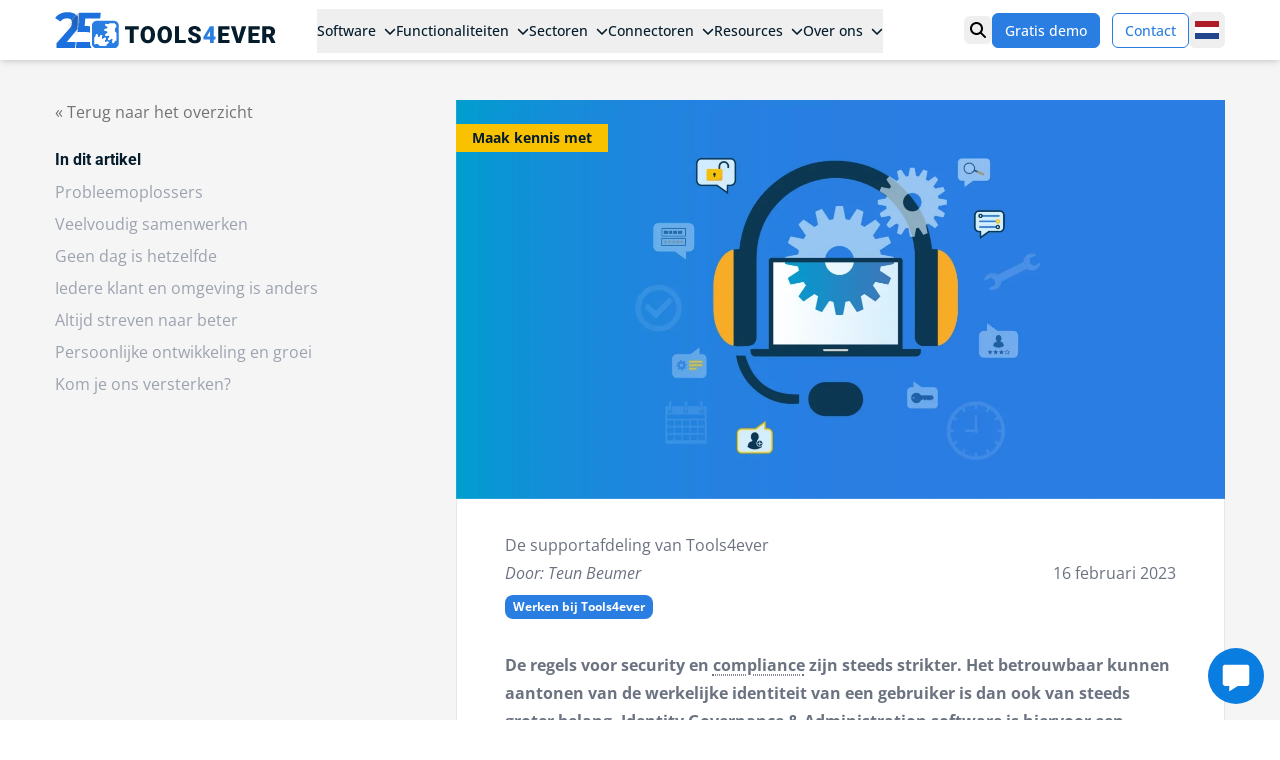

--- FILE ---
content_type: text/html; charset=UTF-8
request_url: https://www.tools4ever.nl/blog/2023/maak-kennis-met-de-supportafdeling-van-tools4ever/
body_size: 19754
content:
<!doctype html>
<html lang="nl" x-data="{ mobileMenuOpen: false }" class="h-full" x-bind:class="{ 'overflow-hidden': mobileMenuOpen }">
    <head>
        <meta charset="utf-8">
        <meta http-equiv="X-UA-Compatible" content="IE=edge">
        <meta name="viewport" content="width=device-width, initial-scale=1">
        <meta name="theme-color" content="#2a7de1">

        <link rel="icon" type="image/svg+xml" href="/assets/favicons/favicon.svg" />
        <link rel="shortcut icon" href="/assets/favicons/favicon.ico" />
        <link rel="apple-touch-icon" sizes="180x180" href="/assets/favicons/apple-touch-icon.png" />
        <meta name="apple-mobile-web-app-title" content="Tools4ever" />
        <link rel="manifest" href="/assets/favicons/site.webmanifest" />

        <!-- Google Tag Manager -->
        <script>(function(w,d,s,l,i){w[l]=w[l]||[];w[l].push({'gtm.start':
        new Date().getTime(),event:'gtm.js'});var f=d.getElementsByTagName(s)[0],
        j=d.createElement(s),dl=l!='dataLayer'?'&l='+l:'';j.async=true;j.src=
        'https://www.googletagmanager.com/gtm.js?id='+i+dl;f.parentNode.insertBefore(j,f);
        })(window,document,'script','dataLayer','GTM-5LDGVK4M');</script>
        <!-- End Google Tag Manager -->

        
    <title>De supportafdeling van Tools4ever - Tools4ever</title>



    <meta name="description" content="Maak kennis met de supportafdeling van Tools4ever: een bedrijf dat innovatieve, gestandaardiseerde Identity Governance &amp; Administration-software ontwikkelt.">









    <link rel="canonical" href="https://www.tools4ever.nl/blog/2023/maak-kennis-met-de-supportafdeling-van-tools4ever/">

























    <script type="application/ld+json">{"@context":"https:\/\/schema.org","@type":"Organization","name":"Tools4ever Software B.V.","url":"https:\/\/www.tools4ever.nl","logo":{"@type":"ImageObject","url":"https:\/\/www.tools4ever.nl\/assets\/logos\/icon-logo-tools4ever.webp","width":112,"height":112}}</script>




    <script type="application/ld+json">{
    "@context": "https://schema.org",
    "@type": "BlogPosting",
    "headline": "De supportafdeling van Tools4ever",
    "description": "Maak kennis met de supportafdeling van Tools4ever: een bedrijf dat innovatieve, gestandaardiseerde Identity Governance & Administration-software ontwikkelt.",
    "inLanguage": "nl-NL",
    "url": "https://www.tools4ever.nl/blog/2023/maak-kennis-met-de-supportafdeling-van-tools4ever/",
    "datePublished": "2023-02-16",
    "image": "https://www.tools4ever.nl/assets/posts/afdeling_support-bl-1536x797.png.webp",
    "author": "Teun Beumer",
    "publisher": {
      "@type": "Organization",
      "@id": "https://www.tools4ever.nl/#organization"
    }
}</script>




    <script type="application/ld+json">{"@context":"https:\/\/schema.org","@type":"BreadcrumbList","itemListElement":[{"@type":"ListItem","position":1,"name":"Home","item":"https:\/\/www.tools4ever.nl"},{"@type":"ListItem","position":2,"name":"Blog","item":"https:\/\/www.tools4ever.nl\/blog"},{"@type":"ListItem","position":3,"name":"De supportafdeling van Tools4ever","item":"https:\/\/www.tools4ever.nl\/blog\/2023\/maak-kennis-met-de-supportafdeling-van-tools4ever"}]}</script>




<meta property="og:type" content="website">


    <meta property="og:site_name" content="Tools4ever">



    <meta property="og:locale" content="nl">



    <meta property="og:title" content="De supportafdeling van Tools4ever">



    <meta property="og:url" content="https://www.tools4ever.nl/blog/2023/maak-kennis-met-de-supportafdeling-van-tools4ever/">





    <meta property="og:description" content="Maak kennis met de supportafdeling van Tools4ever: een bedrijf dat innovatieve, gestandaardiseerde Identity Governance &amp; Administration-software ontwikkelt.">







    <meta name="twitter:card" content="summary">



    <meta name="twitter:title" content="De supportafdeling van Tools4ever">



    <meta name="twitter:description" content="Maak kennis met de supportafdeling van Tools4ever: een bedrijf dat innovatieve, gestandaardiseerde Identity Governance &amp; Administration-software ontwikkelt.">














    
    

    
    

    
    












        <script src="https://challenges.cloudflare.com/turnstile/v0/api.js" async defer></script>


        

        <link rel="preload" as="style" href="https://www.tools4ever.nl/build/assets/site-BEDQbMYk.css" /><link rel="stylesheet" href="https://www.tools4ever.nl/build/assets/site-BEDQbMYk.css" />

        

        
    </head>
    <body class="h-full bg-white font-sans leading-normal text-gray-800">
        <!-- Google Tag Manager (noscript) -->
        <noscript>
            <iframe src="https://www.googletagmanager.com/ns.html?id=GTM-5LDGVK4M" height="0" width="0" style="display:none;visibility:hidden"></iframe>
        </noscript>
        <!-- End Google Tag Manager (noscript) -->

        


        <header id="header" class="fixed top-0 left-0 z-20 w-full bg-white shadow-md" x-data="{ showSearch: false }">
    <div class="container mx-auto flex items-center gap-4 px-5 py-3 max-w-custom">
        <div>
            <a href="https://www.tools4ever.nl" title="Tools4ever">
                <img src="/images/logo.svg" alt="Tools4ever" width="221" height="36" />
            </a>
        </div>

        <nav x-data="menu()" class="mx-auto hidden shrink-0 lg:block" x-on:keydown.escape.window="close(current)">
    <ul class="flex items-center justify-between gap-x-2">
        <li
            class="relative"
            x-on:mouseenter="open('software')"
            x-on:mouseleave="close('software')"
            x-on:click.outside="close('software')"
        >
            <button
                type="button"
                class="-my-3 inline-flex items-center whitespace-nowrap py-3 text-sm text-secondary"
                x-bind:class="current === 'software' ? 'font-bold' : 'font-medium'"
            >
                Software
                <svg xmlns="http://www.w3.org/2000/svg" viewBox="0 0 512 512" fill="currentColor" class="ml-2 inline size-3">
                    <!--!Font Awesome Free 6.7.2 by @fontawesome - https://fontawesome.com License - https://fontawesome.com/license/free Copyright 2025 Fonticons, Inc.-->
                    <path d="M233.4 406.6c12.5 12.5 32.8 12.5 45.3 0l192-192c12.5-12.5 12.5-32.8 0-45.3s-32.8-12.5-45.3 0L256 338.7 86.6 169.4c-12.5-12.5-32.8-12.5-45.3 0s-12.5 32.8 0 45.3l192 192z" />
                </svg>
            </button>

            <div
                x-show="current === 'software'"
                x-cloak
                x-trap.noautofocus="current === 'software'"
                x-transition.duration.200ms
                class="absolute top-8 left-0 z-20 overflow-clip rounded-2xl bg-white shadow-xl"
            >
                <div class="flex">
                    <div class="w-80 bg-neutral-100 py-8">
                        <div class="flex h-full flex-col items-center justify-center border-r px-8 text-center trim-margins border-secondary">
                            <img src="/assets/logo-helloid.svg" alt="" class="mb-6 inline-block">
                            <p class="mb-6 text-base text-secondary">
                                <strong>Cloud Identity & Access Management</strong>
                            </p>
                            <p class="mb-6 text-sm text-gray-600">Geen complexe scripts, maar een gebruiksvriendelijke standaard IAM-oplossing.</p>
                            
                            <p class="mb-2">
                                <a href="/software/helloid-cloud-identity-access-management/" class="btn btn-sm btn-primary">
                                    Ontdek HelloID
                                </a>
                            </p>
                            
                            
                            <p>
                                <a href="/platform/waarom-helloid/" class="text-xs text-gray-500 underline hover:text-gray-500">
                                    Waarom HelloID
                                </a>
                            </p>
                            
                        </div>
                    </div>

                    <div class="w-64 bg-neutral-100 py-8">
                        <div class="px-8 trim-margins">
                            <div class="mb-4 text-sm font-bold uppercase font-roboto text-secondary">
                                Modules
                            </div>
                            <ul class="space-y-4">
                                
                                <li>
                                    <a href="/platform/provisioning/" class="flex transition duration-150 text-secondary hover:text-secondary">
                                        
                                        <img src="/assets/logos/helloid-icon-provisioning.svg" alt="Icon HelloID Provisioning" class="mr-2 object-contain object-center size-8">
                                        
                                        <p class="flex flex-col">
                                            <span class="text-sm font-semibold">Provisioning</span>
                                            
                                            <span class="text-xs text-gray-500">Automatisch gebruikers- en autorisatiebeheer</span>
                                            
                                        </p>
                                    </a>
                                </li>
                                
                                <li>
                                    <a href="/platform/service-automation/" class="flex transition duration-150 text-secondary hover:text-secondary">
                                        
                                        <img src="/assets/logos/helloid-icon-service-automation.svg" alt="Icon HelloID Service Automation" class="mr-2 object-contain object-center size-8">
                                        
                                        <p class="flex flex-col">
                                            <span class="text-sm font-semibold">Service Automation</span>
                                            
                                            <span class="text-xs text-gray-500">Gestroomlijnde service-aanvraagprocessen</span>
                                            
                                        </p>
                                    </a>
                                </li>
                                
                                <li>
                                    <a href="/platform/access-management/" class="flex transition duration-150 text-secondary hover:text-secondary">
                                        
                                        <img src="/assets/logos/helloid-icon-access-management.svg" alt="Icon HelloID Access Management" class="mr-2 object-contain object-center size-8">
                                        
                                        <p class="flex flex-col">
                                            <span class="text-sm font-semibold">Access Management</span>
                                            
                                            <span class="text-xs text-gray-500">Veilig en efficiënt toegangsbeheer</span>
                                            
                                        </p>
                                    </a>
                                </li>
                                
                                <li>
                                    <a href="/platform/governance/" class="flex transition duration-150 text-secondary hover:text-secondary">
                                        
                                        <img src="/assets/logos/helloid-icon-governance.svg" alt="Icon HelloID Governance" class="mr-2 object-contain object-center size-8">
                                        
                                        <p class="flex flex-col">
                                            <span class="text-sm font-semibold">Governance</span>
                                            
                                            <span class="text-xs text-gray-500">Continue evaluatie en controle</span>
                                            
                                        </p>
                                    </a>
                                </li>
                                
                            </ul>
                        </div>
                    </div>

                    <div class="w-64 bg-white py-8">
                        <div class="px-8 trim-margins">
                            <div class="mb-4 text-sm font-bold uppercase font-roboto text-secondary">
                                Dienstenverlening
                            </div>
                            <ul class="space-y-3">
                                
                                <li>
                                    <a href="/professionalservices/" class="inline-flex flex-col py-1 text-sm transition duration-150 text-secondary hover:text-primary">
                                        Professional services
                                    </a>
                                </li>
                                
                                <li>
                                    <a href="/support/" class="inline-flex flex-col py-1 text-sm transition duration-150 text-secondary hover:text-primary">
                                        Support
                                    </a>
                                </li>
                                
                                <li>
                                    <a href="/resources/helloid-fundamentals-trainingen/" class="inline-flex flex-col py-1 text-sm transition duration-150 text-secondary hover:text-primary">
                                        Training en educatie
                                    </a>
                                </li>
                                
                            </ul>
                        </div>
                    </div>
                </div>
            </div>
        </li>

        <li
            class="relative"
            x-on:mouseenter="open('functionalities')"
            x-on:mouseleave="close('functionalities')"
            x-on:click.outside="close('functionalities')"
        >
            <button
                type="button"
                class="-my-3 inline-flex items-center whitespace-nowrap py-3 text-sm text-secondary"
                x-bind:class="current === 'functionalities' ? 'font-bold' : 'font-medium'"
            >
                Functionaliteiten
                <svg xmlns="http://www.w3.org/2000/svg" viewBox="0 0 512 512" fill="currentColor" class="ml-2 inline size-3">
                    <!--!Font Awesome Free 6.7.2 by @fontawesome - https://fontawesome.com License - https://fontawesome.com/license/free Copyright 2025 Fonticons, Inc.-->
                    <path d="M233.4 406.6c12.5 12.5 32.8 12.5 45.3 0l192-192c12.5-12.5 12.5-32.8 0-45.3s-32.8-12.5-45.3 0L256 338.7 86.6 169.4c-12.5-12.5-32.8-12.5-45.3 0s-12.5 32.8 0 45.3l192 192z" />
                </svg>
            </button>

            <div
                x-show="current === 'functionalities'"
                x-cloak
                x-trap.noautofocus="current === 'functionalities'"
                x-transition.duration.200ms
                class="absolute top-8 left-0 z-20 overflow-clip rounded-2xl bg-white shadow-xl"
            >
                <div class="w-64 bg-white py-8">
                    <div class="px-8 trim-margins">
                        <div class="mb-4 text-sm font-bold uppercase font-roboto text-secondary">
                            Functionaliteiten
                        </div>
                        <ul class="space-y-3">
                            
                            <li>
                                <a href="/platform/identity-lifecycle-management/" class="inline-flex flex-col py-1 text-sm transition duration-150 text-secondary hover:text-primary">
                                    Lifecycle Management
                                </a>
                            </li>
                            
                            <li>
                                <a href="/platform/role-based-access-control/" class="inline-flex flex-col py-1 text-sm transition duration-150 text-secondary hover:text-primary">
                                    Role Based Access Control
                                </a>
                            </li>
                            
                            <li>
                                <a href="/platform/helpdesk-delegation/" class="inline-flex flex-col py-1 text-sm transition duration-150 text-secondary hover:text-primary">
                                    Helpdesk Delegation
                                </a>
                            </li>
                            
                            <li>
                                <a href="/platform/self-service-workflows/" class="inline-flex flex-col py-1 text-sm transition duration-150 text-secondary hover:text-primary">
                                    Self-Service & Workflows
                                </a>
                            </li>
                            
                            <li>
                                <a href="/platform/single-sign-on/" class="inline-flex flex-col py-1 text-sm transition duration-150 text-secondary hover:text-primary">
                                    Single Sign-On
                                </a>
                            </li>
                            
                            <li>
                                <a href="/platform/multi-factor-authentication/" class="inline-flex flex-col py-1 text-sm transition duration-150 text-secondary hover:text-primary">
                                    Multi Factor Authentication
                                </a>
                            </li>
                            
                        </ul>
                        
                        <div class="mt-3 border-t pt-3 border-secondary">
                            <a href="/oplossingen/" class="inline-flex items-center py-1 text-sm font-semibold transition duration-150 text-secondary hover:text-primary">
                                Usecases
                                <svg xmlns="http://www.w3.org/2000/svg" viewBox="0 0 448 512" fill="currentColor" class="ml-2 inline size-4">
                                    <!--!Font Awesome Free 6.7.2 by @fontawesome - https://fontawesome.com License - https://fontawesome.com/license/free Copyright 2025 Fonticons, Inc.-->
                                    <path d="M438.6 278.6c12.5-12.5 12.5-32.8 0-45.3l-160-160c-12.5-12.5-32.8-12.5-45.3 0s-12.5 32.8 0 45.3L338.8 224 32 224c-17.7 0-32 14.3-32 32s14.3 32 32 32l306.7 0L233.4 393.4c-12.5 12.5-12.5 32.8 0 45.3s32.8 12.5 45.3 0l160-160z" />
                                </svg>
                            </a>
                        </div>
                        
                    </div>
                </div>
            </div>
        </li>

        <li
            class="relative"
            x-on:mouseenter="open('industries')"
            x-on:mouseleave="close('industries')"
            x-on:click.outside="close('industries')"
        >
            <button
                type="button"
                class="-my-3 inline-flex items-center whitespace-nowrap py-3 text-sm text-secondary"
                x-bind:class="current === 'industries' ? 'font-bold' : 'font-medium'"
            >
                Sectoren
                <svg xmlns="http://www.w3.org/2000/svg" viewBox="0 0 512 512" fill="currentColor" class="ml-2 inline size-3">
                    <!--!Font Awesome Free 6.7.2 by @fontawesome - https://fontawesome.com License - https://fontawesome.com/license/free Copyright 2025 Fonticons, Inc.-->
                    <path d="M233.4 406.6c12.5 12.5 32.8 12.5 45.3 0l192-192c12.5-12.5 12.5-32.8 0-45.3s-32.8-12.5-45.3 0L256 338.7 86.6 169.4c-12.5-12.5-32.8-12.5-45.3 0s-12.5 32.8 0 45.3l192 192z" />
                </svg>
            </button>

            <div
                x-show="current === 'industries'"
                x-cloak
                x-trap.noautofocus="current === 'industries'"
                x-transition.duration.200ms
                class="absolute top-8 left-0 z-20 overflow-clip rounded-2xl bg-white shadow-xl"
            >
                <div class="flex">
                    <div class="w-64 bg-white py-8">
                        <div class="px-8 trim-margins">
                            <div class="mb-4 text-sm font-bold uppercase font-roboto text-secondary">
                                Sectoren
                            </div>
                            <ul class="space-y-3">
                                
                                <li>
                                    <a href="/oplossingen/sectoren/zakelijk/" class="inline-flex flex-col py-1 text-sm transition duration-150 text-secondary hover:text-primary">
                                        Zakelijk
                                    </a>
                                </li>
                                
                                <li>
                                    <a href="/oplossingen/sectoren/zorg/" class="inline-flex flex-col py-1 text-sm transition duration-150 text-secondary hover:text-primary">
                                        Zorg
                                    </a>
                                </li>
                                
                                <li>
                                    <a href="/oplossingen/sectoren/overheid/" class="inline-flex flex-col py-1 text-sm transition duration-150 text-secondary hover:text-primary">
                                        Overheid
                                    </a>
                                </li>
                                
                                <li>
                                    <a href="/oplossingen/sectoren/onderwijs/" class="inline-flex flex-col py-1 text-sm transition duration-150 text-secondary hover:text-primary">
                                        Onderwijs
                                    </a>
                                </li>
                                
                                <li>
                                    <a href="/oplossingen/sectoren/managed-service-providers/" class="inline-flex flex-col py-1 text-sm transition duration-150 text-secondary hover:text-primary">
                                        Managed Service Providers
                                    </a>
                                </li>
                                
                                <li>
                                    <a href="/oplossingen/sectoren/non-profit/" class="inline-flex flex-col py-1 text-sm transition duration-150 text-secondary hover:text-primary">
                                        Non-profit
                                    </a>
                                </li>
                                
                            </ul>
                        </div>
                    </div>
                    <div class="w-64 bg-white py-8">
                        <div class="px-8 trim-margins">
                            <div class="mb-4 text-sm font-bold uppercase font-roboto text-secondary">
                                Rollen
                            </div>
                            <ul class="space-y-3">
                                
                                <li>
                                    <a href="/oplossingen/rollen/cio/" class="inline-flex flex-col py-1 text-sm transition duration-150 text-secondary hover:text-primary">
                                        CIO
                                    </a>
                                </li>
                                
                                <li>
                                    <a href="/oplossingen/rollen/hr/" class="inline-flex flex-col py-1 text-sm transition duration-150 text-secondary hover:text-primary">
                                        HR
                                    </a>
                                </li>
                                
                                <li>
                                    <a href="/oplossingen/rollen/ciso/" class="inline-flex flex-col py-1 text-sm transition duration-150 text-secondary hover:text-primary">
                                        CISO
                                    </a>
                                </li>
                                
                                <li>
                                    <a href="/oplossingen/rollen/it-servicedesk/" class="inline-flex flex-col py-1 text-sm transition duration-150 text-secondary hover:text-primary">
                                        IT Servicedesk
                                    </a>
                                </li>
                                
                            </ul>
                        </div>
                    </div>
                </div>
            </div>
        </li>

        <li
            class="relative"
            x-on:mouseenter="open('integrations')"
            x-on:mouseleave="close('integrations')"
            x-on:click.outside="close('integrations')"
        >
            <button
                type="button"
                class="-my-3 inline-flex items-center whitespace-nowrap py-3 text-sm text-secondary"
                x-bind:class="current === 'integrations' ? 'font-bold' : 'font-medium'"
            >
                Connectoren
                <svg xmlns="http://www.w3.org/2000/svg" viewBox="0 0 512 512" fill="currentColor" class="ml-2 inline size-3">
                    <!--!Font Awesome Free 6.7.2 by @fontawesome - https://fontawesome.com License - https://fontawesome.com/license/free Copyright 2025 Fonticons, Inc.-->
                    <path d="M233.4 406.6c12.5 12.5 32.8 12.5 45.3 0l192-192c12.5-12.5 12.5-32.8 0-45.3s-32.8-12.5-45.3 0L256 338.7 86.6 169.4c-12.5-12.5-32.8-12.5-45.3 0s-12.5 32.8 0 45.3l192 192z" />
                </svg>
            </button>

            <div
                x-show="current === 'integrations'"
                x-cloak
                x-trap.noautofocus="current === 'integrations'"
                x-transition.duration.200ms
                class="absolute top-8 left-0 z-20 overflow-clip rounded-2xl bg-white shadow-xl"
            >
                <div class="w-80 bg-neutral-100 py-8">
                    <div class="px-8 trim-margins">
                        <div class="mb-4 text-sm font-bold uppercase font-roboto text-secondary">
                            Connectoren
                        </div>
                        <ul class="space-y-6">
                            
                            <li>
                                <a href="/connectoren/afas-profit/" class="flex items-center transition duration-150 text-secondary hover:text-secondary">
                                    
                                    <img src="/assets/connectors/helloid-conn-prov-source-afas-profit.png" alt="" class="mr-2 object-contain object-center size-10">
                                    
                                    <p class="flex flex-col">
                                        <span class="text-sm font-semibold">AFAS Profit</span>
                                        
                                        <span class="text-xs text-gray-500">Human Resources (HR) en personeelsbeheer</span>
                                        
                                    </p>
                                </a>
                            </li>
                            
                            <li>
                                <a href="/connectoren/visma-raet/" class="flex items-center transition duration-150 text-secondary hover:text-secondary">
                                    
                                    <img src="/assets/connectors/helloid-conn-prov-source-raet-beaufort-iam-api.png" alt="" class="mr-2 object-contain object-center size-10">
                                    
                                    <p class="flex flex-col">
                                        <span class="text-sm font-semibold">Visma Raet</span>
                                        
                                        <span class="text-xs text-gray-500">Human Resources (HR) en personeelsbeheer</span>
                                        
                                    </p>
                                </a>
                            </li>
                            
                            <li>
                                <a href="/connectoren/topdesk/" class="flex items-center transition duration-150 text-secondary hover:text-secondary">
                                    
                                    <img src="/assets/connectors/helloid-conn-prov-target-topdesk.png" alt="" class="mr-2 object-contain object-center size-10">
                                    
                                    <p class="flex flex-col">
                                        <span class="text-sm font-semibold">TOPdesk</span>
                                        
                                        <span class="text-xs text-gray-500">IT-beheer en beveiliging</span>
                                        
                                    </p>
                                </a>
                            </li>
                            
                        </ul>
                        
                        <div class="mt-3 border-t border-transparent pt-3">
                            <a href="/connectoren/" class="inline-flex items-center py-1 text-sm font-semibold transition duration-150 text-secondary hover:text-primary">
                                <span class="underline">Bekijk alle connectoren</span>
                                <svg xmlns="http://www.w3.org/2000/svg" viewBox="0 0 448 512" fill="currentColor" class="ml-2 inline size-4">
                                    <!--!Font Awesome Free 6.7.2 by @fontawesome - https://fontawesome.com License - https://fontawesome.com/license/free Copyright 2025 Fonticons, Inc.-->
                                    <path d="M438.6 278.6c12.5-12.5 12.5-32.8 0-45.3l-160-160c-12.5-12.5-32.8-12.5-45.3 0s-12.5 32.8 0 45.3L338.8 224 32 224c-17.7 0-32 14.3-32 32s14.3 32 32 32l306.7 0L233.4 393.4c-12.5 12.5-12.5 32.8 0 45.3s32.8 12.5 45.3 0l160-160z" />
                                </svg>
                            </a>
                        </div>
                        
                    </div>
                </div>
            </div>
        </li>

        <li
            class="relative"
            x-on:mouseenter="open('resources')"
            x-on:mouseleave="close('resources')"
            x-on:click.outside="close('resources')"
        >
            <button
                type="button"
                class="-my-3 inline-flex items-center whitespace-nowrap py-3 text-sm text-secondary"
                x-bind:class="current === 'resources' ? 'font-bold' : 'font-medium'"
            >
                Resources
                <svg xmlns="http://www.w3.org/2000/svg" viewBox="0 0 512 512" fill="currentColor" class="ml-2 inline size-3">
                    <!--!Font Awesome Free 6.7.2 by @fontawesome - https://fontawesome.com License - https://fontawesome.com/license/free Copyright 2025 Fonticons, Inc.-->
                    <path d="M233.4 406.6c12.5 12.5 32.8 12.5 45.3 0l192-192c12.5-12.5 12.5-32.8 0-45.3s-32.8-12.5-45.3 0L256 338.7 86.6 169.4c-12.5-12.5-32.8-12.5-45.3 0s-12.5 32.8 0 45.3l192 192z" />
                </svg>
            </button>

            <div
                x-show="current === 'resources'"
                x-cloak
                x-trap.noautofocus="current === 'resources'"
                x-transition.duration.200ms
                class="absolute top-8 left-0 z-20 overflow-clip rounded-2xl bg-white shadow-xl"
            >
                <div class="flex">
                    <div class="w-64 bg-white py-8">
                        <div class="px-8 trim-margins">
                            <div class="mb-4 text-sm font-bold uppercase font-roboto text-secondary">
                                Resources
                            </div>
                            <ul class="space-y-3">
                                
                                <li>
                                    <a href="/events/" class="inline-flex flex-col py-1 text-sm transition duration-150 text-secondary hover:text-primary">
                                        Webinars & events
                                    </a>
                                </li>
                                
                                <li>
                                    <a href="/blog/" class="inline-flex flex-col py-1 text-sm transition duration-150 text-secondary hover:text-primary">
                                        Blog
                                    </a>
                                </li>
                                
                                <li>
                                    <a href="/klantverhalen/" class="inline-flex flex-col py-1 text-sm transition duration-150 text-secondary hover:text-primary">
                                        Casestudies
                                    </a>
                                </li>
                                
                                <li>
                                    <a href="/resources/#whitepapers" class="inline-flex flex-col py-1 text-sm transition duration-150 text-secondary hover:text-primary">
                                        Whitepapers
                                    </a>
                                </li>
                                
                                <li>
                                    <a href="/resources/#videos" class="inline-flex flex-col py-1 text-sm transition duration-150 text-secondary hover:text-primary">
                                        Videos
                                    </a>
                                </li>
                                
                                <li>
                                    <a href="/resources/#flyers" class="inline-flex flex-col py-1 text-sm transition duration-150 text-secondary hover:text-primary">
                                        Flyers
                                    </a>
                                </li>
                                
                                <li>
                                    <a href="/persberichten/" class="inline-flex flex-col py-1 text-sm transition duration-150 text-secondary hover:text-primary">
                                        Persberichten
                                    </a>
                                </li>
                                
                                <li>
                                    <a href="/kennisbank/" class="inline-flex flex-col py-1 text-sm transition duration-150 text-secondary hover:text-primary">
                                        Kennisbank
                                    </a>
                                </li>
                                
                            </ul>
                        </div>
                    </div>
                    
                    <div class="w-80 bg-neutral-100 py-8">
                        <div class="px-8 trim-margins">
                            <div class="mb-4 text-sm font-bold uppercase font-roboto text-secondary">
                                Klantverhalen
                            </div>
                            <ul class="space-y-6">
                                
                                <li>
                                    <a href="/klantverhalen/gemeente-amsterdam-sogeti/" class="flex items-center transition duration-150 text-secondary hover:text-secondary">
                                        
                                        <img src="/assets/reviews/logo_of_gemeente_amsterdam-svg-300x135.webp" alt="" class="mr-2 object-contain object-center size-10">
                                        
                                        <p class="flex flex-col">
                                            <span class="text-sm font-semibold">Gemeente Amsterdam</span>
                                            
                                            <span class="text-xs text-gray-500">Overheid</span>
                                            
                                        </p>
                                    </a>
                                </li>
                                
                                <li>
                                    <a href="/klantverhalen/it-value-ggze/" class="flex items-center transition duration-150 text-secondary hover:text-secondary">
                                        
                                        <img src="/assets/logo-it-value-300x69.webp" alt="" class="mr-2 object-contain object-center size-10">
                                        
                                        <p class="flex flex-col">
                                            <span class="text-sm font-semibold">IT-Value-GGzE</span>
                                            
                                            <span class="text-xs text-gray-500">MSP en Gezondheidszorg</span>
                                            
                                        </p>
                                    </a>
                                </li>
                                
                                <li>
                                    <a href="/klantverhalen/referentie-codarts/" class="flex items-center transition duration-150 text-secondary hover:text-secondary">
                                        
                                        <img src="/assets/reviews/codarts_rotterdam_big_65896-1-300x300.webp" alt="" class="mr-2 object-contain object-center size-10">
                                        
                                        <p class="flex flex-col">
                                            <span class="text-sm font-semibold">Codarts</span>
                                            
                                            <span class="text-xs text-gray-500">Onderwijs</span>
                                            
                                        </p>
                                    </a>
                                </li>
                                
                            </ul>
                            
                            <div class="mt-3 border-t border-transparent pt-3">
                                <a href="/klantverhalen/" class="inline-flex items-center py-1 text-sm font-semibold transition duration-150 text-secondary hover:text-primary">
                                    <span class="underline">Alle klantverhalen</span>
                                    <svg xmlns="http://www.w3.org/2000/svg" viewBox="0 0 448 512" fill="currentColor" class="ml-2 inline size-4">
                                        <!--!Font Awesome Free 6.7.2 by @fontawesome - https://fontawesome.com License - https://fontawesome.com/license/free Copyright 2025 Fonticons, Inc.-->
                                        <path d="M438.6 278.6c12.5-12.5 12.5-32.8 0-45.3l-160-160c-12.5-12.5-32.8-12.5-45.3 0s-12.5 32.8 0 45.3L338.8 224 32 224c-17.7 0-32 14.3-32 32s14.3 32 32 32l306.7 0L233.4 393.4c-12.5 12.5-12.5 32.8 0 45.3s32.8 12.5 45.3 0l160-160z" />
                                    </svg>
                                </a>
                            </div>
                            
                        </div>
                    </div>
                    
                </div>
            </div>
        </li>

        <li
            class="relative"
            x-on:mouseenter="open('about_us')"
            x-on:mouseleave="close('about_us')"
            x-on:click.outside="close('about_us')"
        >
            <button
                type="button"
                class="-my-3 inline-flex items-center whitespace-nowrap py-3 text-sm text-secondary"
                x-bind:class="current === 'about_us' ? 'font-bold' : 'font-medium'"
            >
                Over ons
                <svg xmlns="http://www.w3.org/2000/svg" viewBox="0 0 512 512" fill="currentColor" class="ml-2 inline size-3">
                    <!--!Font Awesome Free 6.7.2 by @fontawesome - https://fontawesome.com License - https://fontawesome.com/license/free Copyright 2025 Fonticons, Inc.-->
                    <path d="M233.4 406.6c12.5 12.5 32.8 12.5 45.3 0l192-192c12.5-12.5 12.5-32.8 0-45.3s-32.8-12.5-45.3 0L256 338.7 86.6 169.4c-12.5-12.5-32.8-12.5-45.3 0s-12.5 32.8 0 45.3l192 192z" />
                </svg>
            </button>

            <div
                x-show="current === 'about_us'"
                x-cloak
                x-trap.noautofocus="current === 'about_us'"
                x-transition.duration.200ms
                class="absolute top-8 left-0 z-20 overflow-clip rounded-2xl bg-white shadow-xl"
            >
                <div class="w-64 bg-white py-8">
                    <div class="px-8 trim-margins">
                        <div class="mb-4 text-sm font-bold uppercase font-roboto text-secondary">
                            Over Tools4ever
                        </div>
                        <ul class="space-y-3">
                            
                            <li>
                                <a href="/contact/" class="inline-flex flex-col py-1 text-sm transition duration-150 text-secondary hover:text-primary">
                                    Contact
                                </a>
                            </li>
                            
                            <li>
                                <a href="/certificering/" class="inline-flex flex-col py-1 text-sm transition duration-150 text-secondary hover:text-primary">
                                    Certificeringen
                                </a>
                            </li>
                            
                            <li>
                                <a href="/over-tools4ever/" class="inline-flex flex-col py-1 text-sm transition duration-150 text-secondary hover:text-primary">
                                    Wie we zijn
                                </a>
                            </li>
                            
                            <li>
                                <a href="/persberichten/" class="inline-flex flex-col py-1 text-sm transition duration-150 text-secondary hover:text-primary">
                                    Persberichten
                                </a>
                            </li>
                            
                        </ul>
                        
                        <div class="mt-3 border-t pt-3 border-secondary">
                            <a href="/werken-bij/" class="inline-flex items-center py-1 text-sm font-semibold transition duration-150 text-secondary hover:text-primary">
                                Werken bij Tools4ever
                                <svg xmlns="http://www.w3.org/2000/svg" viewBox="0 0 448 512" fill="currentColor" class="ml-2 inline size-4">
                                    <!--!Font Awesome Free 6.7.2 by @fontawesome - https://fontawesome.com License - https://fontawesome.com/license/free Copyright 2025 Fonticons, Inc.-->
                                    <path d="M438.6 278.6c12.5-12.5 12.5-32.8 0-45.3l-160-160c-12.5-12.5-32.8-12.5-45.3 0s-12.5 32.8 0 45.3L338.8 224 32 224c-17.7 0-32 14.3-32 32s14.3 32 32 32l306.7 0L233.4 393.4c-12.5 12.5-12.5 32.8 0 45.3s32.8 12.5 45.3 0l160-160z" />
                                </svg>
                            </a>
                        </div>
                        
                    </div>
                </div>
            </div>
        </li>
    </ul>
</nav>


        <div class="ml-auto flex shrink-0 items-center gap-4">
            <button type="button" class="rounded-md p-1.5" x-on:click="showSearch = !showSearch; $nextTick(() => { $refs.searchInput.focus(); })">
                <span class="sr-only" x-text="!showSearch ? 'Toon zoek' : 'Sluit zoek'"></span>
                <svg xmlns="http://www.w3.org/2000/svg" viewBox="0 0 512 512" class="size-4" aria-hidden="true">
                    <!--!Font Awesome Free 6.7.2 by @fontawesome - https://fontawesome.com License - https://fontawesome.com/license/free Copyright 2025 Fonticons, Inc.-->
                    <path d="M416 208c0 45.9-14.9 88.3-40 122.7L502.6 457.4c12.5 12.5 12.5 32.8 0 45.3s-32.8 12.5-45.3 0L330.7 376c-34.4 25.2-76.8 40-122.7 40C93.1 416 0 322.9 0 208S93.1 0 208 0S416 93.1 416 208zM208 352a144 144 0 1 0 0-288 144 144 0 1 0 0 288z" />
                </svg>
            </button>

            <div class="hidden space-x-2 lg:block">
                
                    <a href="/gratis-demo/" class="btn btn-sm btn-primary">
                        Gratis demo
                    </a>
                
                    <a href="/contact/" class="btn btn-sm btn-primary-outline">
                        Contact
                    </a>
                
            </div>

            <div class="relative shrink-0" x-data="{ open: false }">
    <button type="button" class="rounded-md p-1.5" x-on:click="open = !open" x-on:click.away="open = false" x-on:keydown.esc.window="open = false">
        <span class="sr-only">Netherlands</span>
        <img src="/images/icons/nl_NL.svg" alt="Netherlands" class="size-4 lg:size-6">
    </button>

    <ul x-show="open" x-cloak x-collapse.duration.200ms class="absolute bottom-0 left-1/2 z-10 w-12 -translate-x-1/2 translate-y-full rounded-md bg-white py-1 shadow-md space-y-1">
        
        
            
                <li>
                    <a href="https://www.tools4ever.nl/blog/2023/maak-kennis-met-de-supportafdeling-van-tools4ever/" class="flex justify-center whitespace-nowrap p-2 transition duration-150 hover:bg-gray-200">
                        <span class="sr-only">Netherlands</span>
                        <img src="/images/icons/nl_NL.svg" alt="Netherlands" class="size-4 lg:size-6">
                    </a>
                </li>
            
                <li>
                    <a href="https://www.tools4ever.co.uk" class="flex justify-center whitespace-nowrap p-2 transition duration-150 hover:bg-gray-200">
                        <span class="sr-only">United Kingdom</span>
                        <img src="/images/icons/en_GB.svg" alt="United Kingdom" class="size-4 lg:size-6">
                    </a>
                </li>
            
                <li>
                    <a href="https://www.tools4ever.fr" class="flex justify-center whitespace-nowrap p-2 transition duration-150 hover:bg-gray-200">
                        <span class="sr-only">France</span>
                        <img src="/images/icons/fr_FR.svg" alt="France" class="size-4 lg:size-6">
                    </a>
                </li>
            
                <li>
                    <a href="https://www.tools4ever.de" class="flex justify-center whitespace-nowrap p-2 transition duration-150 hover:bg-gray-200">
                        <span class="sr-only">Germany</span>
                        <img src="/images/icons/de_DE.svg" alt="Germany" class="size-4 lg:size-6">
                    </a>
                </li>
            

            
                <li>
                    <a href="https://www.tools4ever.es/?utm_source=internal&utm_campaign=internal-lang&utm_content=NL" class="flex justify-center whitespace-nowrap p-2 transition duration-150 hover:bg-gray-200">
                        <span class="sr-only">Español</span>
                        <img src="/images/icons/es_ES.svg" alt="Español" class="size-4 lg:size-6">
                    </a>
                </li>
            
                <li>
                    <a href="https://www.tools4ever.it/?utm_source=internal&utm_campaign=internal-lang&utm_content=NL" class="flex justify-center whitespace-nowrap p-2 transition duration-150 hover:bg-gray-200">
                        <span class="sr-only">Italiano</span>
                        <img src="/images/icons/it_IT.svg" alt="Italiano" class="size-4 lg:size-6">
                    </a>
                </li>
            
                <li>
                    <a href="https://www.tools4ever.com/?utm_source=internal&utm_campaign=internal-lang&utm_content=NL" class="flex justify-center whitespace-nowrap p-2 transition duration-150 hover:bg-gray-200">
                        <span class="sr-only">United States</span>
                        <img src="/images/icons/en_US.svg" alt="United States" class="size-4 lg:size-6">
                    </a>
                </li>
            
        
    </ul>
</div>


            <button type="button" class="block shrink-0 rounded-md p-1.5 lg:hidden" x-on:click="mobileMenuOpen = !mobileMenuOpen">
                <span class="sr-only" x-text="!mobileMenuOpen ? 'Open menu' : 'Sluit menu'"></span>
                <svg x-show="!mobileMenuOpen" xmlns="http://www.w3.org/2000/svg" viewBox="0 0 448 512" fill="currentColor" class="size-4" aria-hidden="true">
                    <!--!Font Awesome Free 6.7.2 by @fontawesome - https://fontawesome.com License - https://fontawesome.com/license/free Copyright 2025 Fonticons, Inc.-->
                    <path d="M0 96C0 78.3 14.3 64 32 64l384 0c17.7 0 32 14.3 32 32s-14.3 32-32 32L32 128C14.3 128 0 113.7 0 96zM0 256c0-17.7 14.3-32 32-32l384 0c17.7 0 32 14.3 32 32s-14.3 32-32 32L32 288c-17.7 0-32-14.3-32-32zM448 416c0 17.7-14.3 32-32 32L32 448c-17.7 0-32-14.3-32-32s14.3-32 32-32l384 0c17.7 0 32 14.3 32 32z" />
                </svg>
                <svg x-show="mobileMenuOpen" x-cloak xmlns="http://www.w3.org/2000/svg" viewBox="0 0 384 512" fill="currentColor" class="size-4" aria-hidden="true">
                    <!--!Font Awesome Free 6.7.2 by @fontawesome - https://fontawesome.com License - https://fontawesome.com/license/free Copyright 2025 Fonticons, Inc.-->
                    <path d="M342.6 150.6c12.5-12.5 12.5-32.8 0-45.3s-32.8-12.5-45.3 0L192 210.7 86.6 105.4c-12.5-12.5-32.8-12.5-45.3 0s-12.5 32.8 0 45.3L146.7 256 41.4 361.4c-12.5 12.5-12.5 32.8 0 45.3s32.8 12.5 45.3 0L192 301.3 297.4 406.6c12.5 12.5 32.8 12.5 45.3 0s12.5-32.8 0-45.3L237.3 256 342.6 150.6z" />
                </svg>
            </button>
        </div>
    </div>

    <div x-cloak x-show="showSearch" x-collapse.duration.200ms class="bg-secondary">
        <div class="container mx-auto flex justify-center px-5 py-5 max-w-custom">
            <form role="search" method="get" action="/search" class="mx-auto flex items-center gap-4">
                <div class="flex-1 sm:w-96">
                    <input x-ref="searchInput" id="search" type="search" name="search" placeholder="Type je zoekopdracht hier" class="w-full rounded border border-transparent px-3 text-sm py-1.5 focus:border-primary focus:ring-primary focus:outline-none focus:ring-1" />
                </div>
                <div class="shrink-0">
                    <button type="submit" class="rounded px-6 text-sm text-white bg-primary py-1.5">
                        Zoek
                    </button>
                </div>
            </form>
        </div>
    </div>
</header>

<div id="mobile-action-buttons" class="fixed bottom-0 left-0 z-30 flex w-full gap-2 bg-white px-4 py-2.5 lg:hidden" style="box-shadow: 0 -3px 6px #00000008;">
    
        <a href="/gratis-demo/" class="w-1/2 truncate btn btn-md btn-primary">
            Gratis demo
        </a>
    
        <a href="/contact/" class="w-1/2 truncate btn btn-md btn-primary-outline">
            Contact
        </a>
    
</div>


    <main class="mx-auto flex min-h-full flex-col duration-200 transition-padding">
        <div class="flex-1" style="padding-top: 60px;">
            <section class="bg-neutral-100 post">
    <div class="container mx-auto px-5 py-10 max-w-custom">
        <div class="grid grid-cols-3 gap-8 trim-margins">
            <aside class="order-2 col-span-3 self-start lg:top-[92px] lg:sticky lg:left-0 lg:order-1 lg:col-span-1">
                <div>
                    <a href="/blog/" class="text-neutral-500 hover:text-neutral-400">
                        &laquo; Terug naar het overzicht
                    </a>
                </div>

                
                    
                        <div class="mt-6 hidden lg:block" x-data="toc">
                            <h2 class="font-bold font-roboto text-secondary"> In dit artikel</h2>
                            <ul class="mt-2 space-y-2">
                                
                                    <li>
                                        <a href="#probleemoplossers" x-bind:class="current == 'probleemoplossers' ? 'text-primary' : 'text-gray-400 hover:text-primary'">
                                            Probleemoplossers
                                        </a>
                                        
                                    </li>
                                
                                    <li>
                                        <a href="#veelvoudig-samenwerken" x-bind:class="current == 'veelvoudig-samenwerken' ? 'text-primary' : 'text-gray-400 hover:text-primary'">
                                            Veelvoudig samenwerken
                                        </a>
                                        
                                    </li>
                                
                                    <li>
                                        <a href="#geen-dag-is-hetzelfde" x-bind:class="current == 'geen-dag-is-hetzelfde' ? 'text-primary' : 'text-gray-400 hover:text-primary'">
                                            Geen dag is hetzelfde
                                        </a>
                                        
                                    </li>
                                
                                    <li>
                                        <a href="#iedere-klant-en-omgeving-is-anders" x-bind:class="current == 'iedere-klant-en-omgeving-is-anders' ? 'text-primary' : 'text-gray-400 hover:text-primary'">
                                            Iedere klant en omgeving is anders
                                        </a>
                                        
                                    </li>
                                
                                    <li>
                                        <a href="#altijd-streven-naar-beter" x-bind:class="current == 'altijd-streven-naar-beter' ? 'text-primary' : 'text-gray-400 hover:text-primary'">
                                            Altijd streven naar beter
                                        </a>
                                        
                                    </li>
                                
                                    <li>
                                        <a href="#persoonlijke-ontwikkeling-en-groei" x-bind:class="current == 'persoonlijke-ontwikkeling-en-groei' ? 'text-primary' : 'text-gray-400 hover:text-primary'">
                                            Persoonlijke ontwikkeling en groei
                                        </a>
                                        
                                    </li>
                                
                                    <li>
                                        <a href="#kom-je-ons-versterken" x-bind:class="current == 'kom-je-ons-versterken' ? 'text-primary' : 'text-gray-400 hover:text-primary'">
                                            Kom je ons versterken?
                                        </a>
                                        
                                    </li>
                                
                            </ul>
                        </div>
                    
                
            </aside>

            <article class="order-1 col-span-3 lg:order-2 lg:col-span-2">
                <div class="relative -mb-px overflow-hidden">
                    
                        <img src="/assets/posts/afdeling_support-bl-1536x797.png.webp" alt="De supportafdeling van Tools4ever" class="w-full h-auto min-h-[250px] max-h-[500px] md:max-h-[600px] lg:max-h-[700px] object-cover object-center" />
                    

                    
                        <a href="/blog/?series%5B0%5D=meet" class="absolute top-6 left-0 whitespace-nowrap px-4 py-1 text-xs font-bold bg-[#f9c201] text-secondary hover:text-secondary sm:text-sm">
                            Maak kennis met
                        </a>
                    
                </div>

                <div class="border border-gray-200 bg-white p-6 prose md:px-12 md:py-8 [counter-reset:footnotes]">
                    <h1>De supportafdeling van Tools4ever</h1>

                    <div class="mb-6 flex flex-col md:flex-row md:items-start md:justify-between">
                        
                            <span class="inline-block italic">Door: Teun Beumer</span>
                        
                        <span class="inline-block">16 februari 2023</span>
                    </div>

                    
                        <ul class="-mt-4 mb-6 flex flex-wrap items-center gap-1 not-prose">
                            
                                <li class="max-w-full">
                                    <a href="/blog/?categories%5B0%5D=working-at-tools4ever" class="inline-block max-w-full truncate rounded-lg px-2 py-1 text-xs font-bold text-white bg-primary hover:bg-primary-lighter hover:text-white">Werken bij Tools4ever</a>
                                </li>
                            
                        </ul>
                    

                    
                        
                            <p><strong>De regels voor security en <a href="https://www.tools4ever.nl/kennisbank/compliance/" class="glossary-term" data-glossary-title="Compliance" data-glossary-description="De Engelse term compliance betekent in het Nederlands letterlijk naleving. Binnen organisaties ligt de betekenis van compliance op de mate waarin je voldoet aan wetten en richtlijnen die voor die organisatie van toepassing zijn." data-glossary-image="https://www.tools4ever.nl/assets/glossary/compliance-header-27.webp">compliance</a> zijn steeds strikter. Het betrouwbaar kunnen aantonen van de werkelijke identiteit van een gebruiker is dan ook van steeds groter belang. Identity Governance &amp; Administration software is hiervoor een belangrijke voorwaarde en moet dan ook optimaal functioneren. De supportafdeling van Tools4ever speelt een onmisbare rol in het garanderen hiervan.</strong></p><p>Support is verantwoordelijk voor het bieden van professionele en effici&euml;nte technische ondersteuning aan klanten. De afdeling ondersteunt klanten bij vragen, incidenten en veranderingen. Het gaat daarbij zeker niet alleen om het oplossen van <a href="https://www.tools4ever.nl/kennisbank/active-directory/" class="glossary-term" data-glossary-title="Active Directory" data-glossary-description="Active Directory (AD) is een directory service ontwikkeld door Microsoft voor Windows-domeinnetwerken. Het is inbegrepen in de meeste Windows Server-besturingssystemen als een reeks processen en services." data-glossary-image="https://www.tools4ever.nl/assets/glossary/Active-directory-header_Autorisatiematrix-33.webp">ad</a> hoc-problemen, maar ook om het verbeteren van de producten en implementaties daarvan bij klanten. Als supportmedewerker ben je een belangrijke steunpilaar voor klanten, die hen ondersteunt met gedegen advies en support.</p><h2 id="probleemoplossers" data-toc="heading">Probleemoplossers</h2><p><a href="/werken-bij/afdelingen/support/">De supportafdeling</a> bestaat uit een team van ervaren en gemotiveerde professionals die zorgen voor een snelle en effici&euml;nte oplossing voor technische problemen. Zij werken met moderne technologie&euml;n en methoden om ervoor te zorgen dat de ondersteuning snel en effici&euml;nt plaatsvindt. Binnen de afdeling houdt iedere medewerker zich bezig met een of meer disciplines. Vanuit zijn of haar eigen domein ontplooit de professional zich verder. Daardoor is een zeer brede kennis aanwezig op de supportafdeling en borgen we daarnaast de beschikbaarheid van deze kennis.<br><img src="/assets/p1210001-scaled-e1670582772724-1024x636.webp" alt="Onze Software Support Engineer Joel op kantoor"></p><h2 id="veelvoudig-samenwerken" data-toc="heading">Veelvoudig samenwerken</h2><p>Supportmedewerker Joel van Ooijen ondersteunt bijvoorbeeld UMRA. Het werk dat hij in deze functie uitvoert is zeer divers. Joel licht toe: &lsquo;UMRA is een van de softwareproducten die wij als Tools4ever aanbieden. Wat mij onder meer zo bevalt aan deze baan, is dat geen dag hetzelfde is. Afhankelijk van de indeling die per week wordt gemaakt, los ik ingeplande meldingen op en sta ik klanten te woord voor het geven van eerste hulp bij problemen.&rsquo; Niet alleen met klanten, maar ook binnen Tools4ever vindt veelvuldig samenwerking plaats. Joel: &lsquo;Regelmatig komt het voor dat je moet samenwerken met andere teams binnen de organisatie om de klant de juiste hulp te bieden. Bijvoorbeeld met onze consultants, accountmanagers en developers.&rsquo;</p><h2 id="geen-dag-is-hetzelfde" data-toc="heading">Geen dag is hetzelfde</h2><p>Dat geen dag op de supportafdeling hetzelfde is, benadrukt ook Ronald Kamerbeek. Hij is manager van verschillende afdelingen en verantwoordelijk voor de levering van producten in binnen- en buitenland. &lsquo;Geen werkdag is hetzelfde. Mijn werk draait in de kern om het zorgen dat de <em>delivery</em> van Tools4ever goed is, optimaal blijft draaien en meegroeit met de organisatie. Komt iemand een groot probleem tegen met een koppeling, dan zet ik daarin mijn tanden om te zien of en hoe ik kan bijdragen aan de oplossing. Soms komt er een nieuwe pre-release van &eacute;&eacute;n van onze applicaties uit. Dan installeer ik die om te zien of alles naar behoren werkt&rsquo;, legt Ronald uit.</p><p>&lsquo;De uitdaging ligt vaak op het snijvlak van data, de implementatie en de interpretatie van de klant&rsquo;, vervolgt Ronald. &lsquo;We hebben <em>cloud software </em>tot onze beschikking, waarmee we de werking monitoren en afwijkingen detecteren in zowel de algemene, totale omgeving als in die van de klant. Dankzij dit systeem leveren we proactief support aan onze klanten. Zo helpen we onze klanten bij de implementatie, planning en benodigde ondersteuning. Die taak is complex, vooral omdat onze software voor klanten doorgaans bedrijfskritisch is.&rsquo;</p><p>Ronald is in het bijzonder te spreken over het complexe werkveld van Tools4ever. &lsquo;Werken in een technisch complexe omgeving spreekt mij enorm aan. Een beetje speuren op internet is niet voldoende om de vragen die wij krijgen op te lossen. Je moet je echt verdiepen in de omgeving, de data en de wensen van de klant. Al die elementen moeten samenkomen in een degelijke software-oplossing, een goed advies, een plezierige samenwerking met collega&rsquo;s en klanten, &eacute;n een geslaagde implementatie. Een fikse uitdaging en des te gaver als we hierin slagen.&rsquo;<br><strong><img src="/assets/preselectietools4ever278-1-1536x1024.jpg.webp" alt="Support afdeling Tools4ever"></strong></p><h2 id="iedere-klant-en-omgeving-is-anders" data-toc="heading">Iedere klant en omgeving is anders</h2><p>Joel voegt toe: &lsquo;In de eerste plaats is iedere klant en omgeving anders. Dat heeft tot gevolg dat de vragen en problemen die binnenkomen iedere keer verschillen. We helpen klanten bovendien niet alleen met zowel technische als functionele vragen en problemen, maar voeren ook wijzigingen door in de scripting. Zo laten we de systemen op elkaar aansluiten, waardoor ze extra goed functioneren.&rsquo;</p><p>Prettig vindt Joel ook de doorgroeimogelijkheden. Zo biedt Tools4ever meerdere pakketten aan, zoals HelloID, UMRA, <a href="https://www.tools4ever.nl/kennisbank/identity-access-management-iam/" class="glossary-term" data-glossary-title="Identity &amp; Access Management" data-glossary-description="Identity &amp;amp; Access Management (IAM) omvat alle processen binnen organisaties rondom het beheer van gebruikers, autorisaties en toegang." data-glossary-image="https://www.tools4ever.nl/assets/glossary/header-kennisbank-identity-access-management-iam.webp">IAM</a> en SSRPM. &lsquo;Op dit moment ben ik gespecialiseerd in het ondersteunen van UMRA, maar doorgroeien in andere pakketten is voor mij ook mogelijk. Denk aan ons nieuwste product <a href="/software/helloid-cloud-identity-access-management/">HelloID</a>. De vraag naar HelloID groeit, wat kansen biedt om mij verder te specialiseren.&rsquo;</p><h2 id="altijd-streven-naar-beter" data-toc="heading">Altijd streven naar beter</h2><p>Ook de markt voor Identity Governance &amp; Administration is in de afgelopen jaren flink gegroeid, iets wat naar verwachting de komende tijd doorzet. Ook Tools4ever is volop in beweging. Het up-to-date blijven bij de laatste ontwikkelingen rondom de oplossingen van het bedrijf is dan ook van groot belang. Het leveren van de beste service staat altijd centraal.</p><p>Ronald: &lsquo;Ik zie het als het ons meest belangrijke project om onze service en <em>delivery </em>te verbeteren, optimaliseren en stroomlijnen. Dat project is nooit afgerond. Alles wat we doen is alleen mogelijk door een sterke samenwerking tussen onze afdelingen zoals sales, development en consultancy, maar zeker ook met onze klanten. We steken veel tijd en energie in deze samenwerkingsverbanden, om deze continu naar een hoger niveau te tillen.&rsquo;</p><h2 id="persoonlijke-ontwikkeling-en-groei" data-toc="heading">Persoonlijke ontwikkeling en groei</h2><p>Persoonlijke ontwikkeling en groei staan bij Tools4ever centraal. Zo zijn er tal van mogelijkheden om bij te dragen aan het succes van het bedrijf en om jezelf verder te ontwikkelen. De supportafdeling biedt bijvoorbeeld trainingen aan om de kennis en vaardigheden van de medewerkers te versterken.</p><p>Joel: &lsquo;Dat helpt natuurlijk om het werk zo goed mogelijk uit te voeren. Daarnaast is de onderlinge sfeer bij Tools4ever gemoedelijk en tegelijkertijd professioneel. De lijntjes zijn kort. Iedereen is bereid om elkaar te helpen, zodat we uiteindelijk tot oplossingen komen voor onze klanten en interne projecten soepeler te laten verlopen. Alles wordt geregeld zodat zij optimale werkomstandigheden hebben, zowel op kantoor als thuis.&rsquo;</p><h2 id="kom-je-ons-versterken" data-toc="heading">Kom je ons versterken?</h2><p>Tools4ever is een aldoor groeiende organisatie. Daarom zijn we op zoek naar supportmedewerkers en systeembeheerders die graag hun tanden zetten in technische en complexe uitdagingen. Kom jij ons versterken? Solliciteer dan nu naar een functie bij Tools4ever. We horen graag van je!</p><p><a class="action" href="/werken-bij/vacatures/">Klik hier voor onze vacatures</a></p>

                        
                    

                    


                    
                        <ul class="mt-4 flex flex-wrap items-center gap-1 not-prose">
                            
                                <li class="max-w-full">
                                    <a href="/blog/?tags%5B0%5D=vacature" class="inline-block max-w-full truncate rounded-lg bg-gray-400 px-2 py-1 text-xs font-bold text-white hover:bg-gray-500 hover:text-white">vacature</a>
                                </li>
                            
                                <li class="max-w-full">
                                    <a href="/blog/?tags%5B0%5D=support" class="inline-block max-w-full truncate rounded-lg bg-gray-400 px-2 py-1 text-xs font-bold text-white hover:bg-gray-500 hover:text-white">support</a>
                                </li>
                            
                                <li class="max-w-full">
                                    <a href="/blog/?tags%5B0%5D=delivery" class="inline-block max-w-full truncate rounded-lg bg-gray-400 px-2 py-1 text-xs font-bold text-white hover:bg-gray-500 hover:text-white">delivery</a>
                                </li>
                            
                        </ul>
                    

                    
                        
                    

                    

                </div>

                
                    <div class="-mt-px border border-gray-200 bg-white p-6 md:px-12 md:py-8">
                        <div class="grid grid-cols-8 gap-4">
                            <div class="col-span-3 sm:col-span-2">
                                
                                    <img src="/assets/authors/teun-beumer.webp" alt="Teun Beumer" class="aspect-square w-full rounded-full object-cover object-center" />
                                
                            </div>
                            <div class="col-span-5 sm:col-span-2">
                                <p class="prose-text">Geschreven door:<br><a href="/authors/teun-beumer/">Teun Beumer</a></p>
                            </div>
                            <div class="col-span-8 sm:col-span-4">
                                <p class="prose-text">Teun is recruiter bij Tools4ever. Hij legt contact met potentiële nieuwe medewerkers en vertelt graag aan hen hoe leuk het is om bij Tools4ever te werken.</p>
                            </div>
                        </div>
                    </div>
                

                
    <div class="mt-5">
        <h2 class="prose-h2">Anderen bekeken ook</h2>
        <div class="grid grid-cols-1 gap-4 md:grid-cols-3">
            
                <a href="/blog/2022/waarom-heb-je-een-iam-oplossing-nodig/" class="block">
    <div class="h-full bg-white text-base leading-7 text-gray-500 shadow transition duration-150 shadow-black/15 hover:shadow-black/15 hover:shadow-md">
        <div class="relative">
            
                
                    <img src="/img/asset/YXNzZXRzL3Bvc3RzL3dhYXJvbS1lZW4taWFtLW9wbG9zc2luZy0xNTM2eDgwMy5wbmcud2VicA/waarom-een-iam-oplossing-1536x803.png.webp?w=300&h=300&fit=max&s=c7702650ff0094638b9621b5f32a1386" alt="" class="w-full object-cover object-center h-[150px]" />
                
            

            
                <span class="absolute top-0 left-0 block w-full px-4 py-1 text-center text-xs font-bold bg-[#f9c201] text-secondary hover:text-secondary">
                    Van A tot IAM
                </span>
            
        </div>

        <div class="p-5">
            
                <ul class="mb-2">
                    
                        <li class="inline">
                            <span class="font-bold text-primary">Product en technologie</span>
                        </li>
                    
                </ul>
            

            <h3 class="mb-1 text-xl font-bold text-secondary font-roboto md:text-2xl">
                Waarom heb je een IAM-oplossing nodig?
            </h3>
            <p>29 augustus 2022</p>

            
        </div>
    </div>
</a>

            
                <a href="/blog/2020/single-sign-on-efficientie-vs-security/" class="block">
    <div class="h-full bg-white text-base leading-7 text-gray-500 shadow transition duration-150 shadow-black/15 hover:shadow-black/15 hover:shadow-md">
        <div class="relative">
            
                
                    <img src="/img/asset/YXNzZXRzL3Bvc3RzL2E1NTc1NDk3MGYwNzQzZjVhOGY0OTRlYTRjMjc1YjhmLTE1MzZ4ODY0LmpwZy53ZWJw/a55754970f0743f5a8f494ea4c275b8f-1536x864.jpg.webp?w=300&h=300&fit=max&s=eb6f3c8bb785c3b34f1a168190699d25" alt="" class="w-full object-cover object-center h-[150px]" />
                
            

            
        </div>

        <div class="p-5">
            
                <ul class="mb-2">
                    
                        <li class="inline">
                            <span class="font-bold text-primary">Security en compliance</span>
                        </li>
                    
                </ul>
            

            <h3 class="mb-1 text-xl font-bold text-secondary font-roboto md:text-2xl">
                Single Sign-On, efficiëntie versus security
            </h3>
            <p>10 maart 2020</p>

            
        </div>
    </div>
</a>

            
                <a href="/blog/2020/drie-tips-om-veilig-om-te-gaan-met-uw-data-en-applicaties/" class="block">
    <div class="h-full bg-white text-base leading-7 text-gray-500 shadow transition duration-150 shadow-black/15 hover:shadow-black/15 hover:shadow-md">
        <div class="relative">
            
                
                    <img src="/img/asset/YXNzZXRzL3Bvc3RzL25ld3MtZmVhdHVyZWRpbWc2LndlYnA/news-featuredimg6.webp?w=300&h=300&fit=max&s=382cd7b20fe028b895e6e0dd3d46f9d0" alt="" class="w-full object-cover object-center h-[150px]" />
                
            

            
        </div>

        <div class="p-5">
            
                <ul class="mb-2">
                    
                        <li class="inline">
                            <span class="font-bold text-primary">Security en compliance</span>
                        </li>
                    
                </ul>
            

            <h3 class="mb-1 text-xl font-bold text-secondary font-roboto md:text-2xl">
                Drie tips om veilig om te gaan met uw data en applicaties
            </h3>
            <p>9 maart 2020</p>

            
        </div>
    </div>
</a>

            
        </div>
    </div>


            </article>
        </div>
    </div>
</section>

<div x-data="readingProgress" id="reading-progress" style="width: 0;" aria-hidden="true"></div>








        </div>

        <footer id="footer" class="flex-shrink-0 bg-neutral-50 pb-16 lg:pb-0">
    <div class="container mx-auto px-5 py-4 max-w-custom">
        <div class="border-b border-neutral-600 my-2.5 py-2.5">
    <div class="grid grid-cols-4 gap-x-8 gap-y-0">
        <div class="col-span-4 my-5 md:col-span-2 lg:col-span-1">
            <div class="mb-5 text-sm font-bold uppercase tracking-widest text-neutral-600 font-roboto">
                Tools4ever
            </div>
            <ul class="text-sm font-medium space-y-4">
                
                    <li>
                        <a href="/over-tools4ever/" class="inline-flex items-center text-neutral-600 transition duration-150 hover:text-primary">
                            Over Tools4ever
                        </a>
                    </li>
                
                    <li>
                        <a href="/werken-bij/" class="inline-flex items-center text-neutral-600 transition duration-150 hover:text-primary">
                            Werken bij Tools4ever
                        </a>
                    </li>
                
                    <li>
                        <a href="/certificering/" class="inline-flex items-center text-neutral-600 transition duration-150 hover:text-primary">
                            Certificeringen
                        </a>
                    </li>
                
                    <li>
                        <a href="/events/" class="inline-flex items-center text-neutral-600 transition duration-150 hover:text-primary">
                            Events
                        </a>
                    </li>
                
                    <li>
                        <a href="/blog/" class="inline-flex items-center text-neutral-600 transition duration-150 hover:text-primary">
                            Blog
                        </a>
                    </li>
                
                    <li>
                        <a href="/resources/" class="inline-flex items-center text-neutral-600 transition duration-150 hover:text-primary">
                            Resources
                        </a>
                    </li>
                
                    <li>
                        <a href="/connectoren/" class="inline-flex items-center text-neutral-600 transition duration-150 hover:text-primary">
                            Connectoren
                        </a>
                    </li>
                
            </ul>
        </div>

        <div class="col-span-4 my-5 md:col-span-2 lg:col-span-1">
            <div class="mb-5 text-sm font-bold uppercase tracking-widest text-neutral-600 font-roboto">
                Software
            </div>
            <ul class="text-sm font-medium space-y-3">
                
                    <li>
                        <a href="/software/helloid-cloud-identity-access-management/" class="inline-flex items-center text-neutral-600 transition duration-150 hover:text-primary">
                            
                                <img src="/assets/helloid-logo-footer-icon-24px.webp" alt="HelloID" class="mr-1.5 size-6" />
                            
                            HelloID
                        </a>
                    </li>
                
            </ul>

            <div class="mt-8 mb-5 text-sm font-bold uppercase tracking-widest text-neutral-600 font-roboto">
                Modules
            </div>
            <ul class="text-sm font-medium space-y-3">
                
                    <li>
                        <a href="/platform/provisioning/" class="inline-flex items-center text-neutral-600 transition duration-150 hover:text-primary">
                            
                                <img src="/assets/logos/helloid-icon-provisioning.svg" alt="Provisioning" class="mr-1.5 size-6">
                            
                            Provisioning
                        </a>
                    </li>
                
                    <li>
                        <a href="/platform/service-automation/" class="inline-flex items-center text-neutral-600 transition duration-150 hover:text-primary">
                            
                                <img src="/assets/logos/helloid-icon-service-automation.svg" alt="Service Automation" class="mr-1.5 size-6">
                            
                            Service Automation
                        </a>
                    </li>
                
                    <li>
                        <a href="/platform/access-management/" class="inline-flex items-center text-neutral-600 transition duration-150 hover:text-primary">
                            
                                <img src="/assets/logos/helloid-icon-access-management.svg" alt="Access Management" class="mr-1.5 size-6">
                            
                            Access Management
                        </a>
                    </li>
                
                    <li>
                        <a href="/platform/governance/" class="inline-flex items-center text-neutral-600 transition duration-150 hover:text-primary">
                            
                                <img src="/assets/logos/helloid-icon-governance.svg" alt="Governance" class="mr-1.5 size-6">
                            
                            Governance
                        </a>
                    </li>
                
                    <li>
                        <a href="/platform/modules-prijzen/" class="inline-flex items-center text-neutral-600 transition duration-150 hover:text-primary">
                            
                                <img src="/assets/icon_price-calculator.svg" alt="Prijscalculator" class="mr-1.5 size-6">
                            
                            Prijscalculator
                        </a>
                    </li>
                
            </ul>
        </div>

        <div class="col-span-4 my-5 md:col-span-2 lg:col-span-1">
            <div class="mb-5 text-sm font-bold uppercase tracking-widest text-neutral-600 font-roboto">
                Partners
            </div>
            <ul class="text-sm font-medium space-y-4">
                
                    <li>
                        <a href="/partner-type/implementatiepartners/" class="inline-flex items-center text-neutral-600 transition duration-150 hover:text-primary">
                            Implementatiepartners
                        </a>
                    </li>
                
                    <li>
                        <a href="/partner-type/technologiepartners/" class="inline-flex items-center text-neutral-600 transition duration-150 hover:text-primary">
                            Technologiepartners
                        </a>
                    </li>
                
                    <li>
                        <a href="/word-een-partner/" class="inline-flex items-center text-neutral-600 transition duration-150 hover:text-primary">
                            Word een partner
                        </a>
                    </li>
                
            </ul>

            
                <div class="mt-8 hidden md:block">
                    <p class="mb-4 text-sm font-bold text-neutral-600 font-roboto">Blijf op de hoogte van de laatste updates</p>
                    

<form method="POST" action="https://www.tools4ever.nl/!!/forms/newsletter_signup_footer_nl" x-data="ajaxForm(JSON.parse('{&quot;inputs&quot;:{&quot;locale&quot;:&quot;nl&quot;,&quot;country_code&quot;:&quot;NL&quot;,&quot;utm_source_ft&quot;:&quot;&quot;,&quot;utm_medium_ft&quot;:&quot;&quot;,&quot;utm_campaign_ft&quot;:&quot;&quot;,&quot;utm_source_lt&quot;:&quot;&quot;,&quot;utm_medium_lt&quot;:&quot;&quot;,&quot;utm_campaign_lt&quot;:&quot;&quot;,&quot;landing_page&quot;:&quot;&quot;,&quot;landing_ts&quot;:&quot;&quot;,&quot;tags&quot;:&quot;&quot;,&quot;email_address&quot;:null,&quot;newsletter&quot;:true},&quot;conditions&quot;:{&quot;locale&quot;:[],&quot;country_code&quot;:[],&quot;utm_source_ft&quot;:[],&quot;utm_medium_ft&quot;:[],&quot;utm_campaign_ft&quot;:[],&quot;utm_source_lt&quot;:[],&quot;utm_medium_lt&quot;:[],&quot;utm_campaign_lt&quot;:[],&quot;landing_page&quot;:[],&quot;landing_ts&quot;:[],&quot;tags&quot;:[],&quot;email_address&quot;:[],&quot;newsletter&quot;:[]},&quot;actions&quot;:[]}'))" id="nieuwsbrief_footer" data-name="[DND] Newsletter Signup (Footer) (NL)"><input type="hidden" name="_token" value="CiGemYAL40HFbZOMz7sdNzWFG3zVltXAiOBr2Gan" autocomplete="off">
    <div>
        <div class="flex flex-col gap-4">
            <div class="max-w-sm flex-1">
                <input
                    type="email"
                    name="email_address"
                    x-model="form.email_address"
                    placeholder="E-mailadres"
                    class="w-full border px-3 text-sm py-2.5 focus:border-primary focus:ring-primary focus:outline-none focus:ring-1"
                    x-bind:class="[form.errors.email_address ? 'border-red-500 ring ring-red-500/50 focus:ring-red-500/50' : 'border-secondary']"
                    required
                >
            </div>

            
                <div>
                    <div class="cf-turnstile" data-sitekey="0x4AAAAAAA5Oa6-6iMROwRac"></div>

                    <p x-show="form.errors.captcha" x-cloak x-text="form.errors.captcha" id="captcha-error" class="mt-1 text-sm text-red-500"></p>
                </div>
            

            <div class="flex-shrink-0">
                <button
                    type="submit"
                    class="inline-flex justify-center items-center border bg-white px-6 text-sm font-medium transition duration-300 py-2.5 border-secondary text-secondary hover:bg-secondary hover:text-white disabled:cursor-not-allowed"
                    x-bind:disabled="form.processing"
                >
                    <svg x-show="form.processing" class="mr-2 size-5" xmlns="http://www.w3.org/2000/svg" width="24" height="24" stroke="currentColor" viewBox="0 0 24 24"><style>.spinner_V8m1{transform-origin:center;animation:spinner_zKoa 2s linear infinite}.spinner_V8m1 circle{stroke-linecap:round;animation:spinner_YpZS 1.5s ease-in-out infinite}@keyframes spinner_zKoa{100%{transform:rotate(360deg)}}@keyframes spinner_YpZS{0%{stroke-dasharray:0 150;stroke-dashoffset:0}47.5%{stroke-dasharray:42 150;stroke-dashoffset:-16}95%,100%{stroke-dasharray:42 150;stroke-dashoffset:-59}}</style><g class="spinner_V8m1"><circle cx="12" cy="12" r="9.5" fill="none" stroke-width="3"/></g></svg>
                    Aanmelden
                </button>
            </div>
        </div>

        <div x-show="success" x-cloak class="mt-4 text-sm text-green-600">
            <p>Bedankt voor je aanmelding voor de nieuwsbrief.</p>
        </div>
    </div>
</form>

                </div>
            
        </div>

        <div class="col-span-4 my-5 md:col-span-2 lg:col-span-1">
            <div class="mb-5 text-sm font-bold uppercase tracking-widest text-neutral-600 font-roboto">
                Help & Support
            </div>
            <ul class="text-sm font-medium space-y-4">
                
                    <li>
                        <a href="/support/" class="inline-flex items-center text-neutral-600 transition duration-150 hover:text-primary">
                            Support
                        </a>
                    </li>
                
                    <li>
                        <a href="/resources/helloid-fundamentals-trainingen/" class="inline-flex items-center text-neutral-600 transition duration-150 hover:text-primary">
                            Trainingen en educatie
                        </a>
                    </li>
                
                    <li>
                        <a href="/professionalservices/" class="inline-flex items-center text-neutral-600 transition duration-150 hover:text-primary">
                            Professional services
                        </a>
                    </li>
                
                    <li>
                        <a href="/kennisbank/" class="inline-flex items-center text-neutral-600 transition duration-150 hover:text-primary">
                            Kennisbank
                        </a>
                    </li>
                
                    <li>
                        <a href="https://forum.helloid.com/" class="inline-flex items-center text-neutral-600 transition duration-150 hover:text-primary">
                            Community
                        </a>
                    </li>
                
                    <li>
                        <a href="https://docs.helloid.com/" class="inline-flex items-center text-neutral-600 transition duration-150 hover:text-primary">
                            Documentatie
                        </a>
                    </li>
                
                    <li>
                        <a href="https://roadmap.helloid.com/" class="inline-flex items-center text-neutral-600 transition duration-150 hover:text-primary">
                            Roadmap
                        </a>
                    </li>
                
                    <li>
                        <a href="https://feedback.helloid.com/" class="inline-flex items-center text-neutral-600 transition duration-150 hover:text-primary">
                            Feedback portaal
                        </a>
                    </li>
                
            </ul>
        </div>

        
            <div class="col-span-4 my-5 block md:col-span-2 md:hidden lg:col-span-1">
                <p class="mb-4 text-sm font-bold text-neutral-600 font-roboto">Blijf op de hoogte van de laatste updates</p>
                

<form method="POST" action="https://www.tools4ever.nl/!!/forms/newsletter_signup_footer_nl" x-data="ajaxForm(JSON.parse('{&quot;inputs&quot;:{&quot;locale&quot;:&quot;nl&quot;,&quot;country_code&quot;:&quot;NL&quot;,&quot;utm_source_ft&quot;:&quot;&quot;,&quot;utm_medium_ft&quot;:&quot;&quot;,&quot;utm_campaign_ft&quot;:&quot;&quot;,&quot;utm_source_lt&quot;:&quot;&quot;,&quot;utm_medium_lt&quot;:&quot;&quot;,&quot;utm_campaign_lt&quot;:&quot;&quot;,&quot;landing_page&quot;:&quot;&quot;,&quot;landing_ts&quot;:&quot;&quot;,&quot;tags&quot;:&quot;&quot;,&quot;email_address&quot;:null,&quot;newsletter&quot;:true},&quot;conditions&quot;:{&quot;locale&quot;:[],&quot;country_code&quot;:[],&quot;utm_source_ft&quot;:[],&quot;utm_medium_ft&quot;:[],&quot;utm_campaign_ft&quot;:[],&quot;utm_source_lt&quot;:[],&quot;utm_medium_lt&quot;:[],&quot;utm_campaign_lt&quot;:[],&quot;landing_page&quot;:[],&quot;landing_ts&quot;:[],&quot;tags&quot;:[],&quot;email_address&quot;:[],&quot;newsletter&quot;:[]},&quot;actions&quot;:[]}'))" id="nieuwsbrief_footer" data-name="[DND] Newsletter Signup (Footer) (NL)"><input type="hidden" name="_token" value="CiGemYAL40HFbZOMz7sdNzWFG3zVltXAiOBr2Gan" autocomplete="off">
    <div>
        <div class="flex flex-col gap-4">
            <div class="max-w-sm flex-1">
                <input
                    type="email"
                    name="email_address"
                    x-model="form.email_address"
                    placeholder="E-mailadres"
                    class="w-full border px-3 text-sm py-2.5 focus:border-primary focus:ring-primary focus:outline-none focus:ring-1"
                    x-bind:class="[form.errors.email_address ? 'border-red-500 ring ring-red-500/50 focus:ring-red-500/50' : 'border-secondary']"
                    required
                >
            </div>

            
                <div>
                    <div class="cf-turnstile" data-sitekey="0x4AAAAAAA5Oa6-6iMROwRac"></div>

                    <p x-show="form.errors.captcha" x-cloak x-text="form.errors.captcha" id="captcha-error" class="mt-1 text-sm text-red-500"></p>
                </div>
            

            <div class="flex-shrink-0">
                <button
                    type="submit"
                    class="inline-flex justify-center items-center border bg-white px-6 text-sm font-medium transition duration-300 py-2.5 border-secondary text-secondary hover:bg-secondary hover:text-white disabled:cursor-not-allowed"
                    x-bind:disabled="form.processing"
                >
                    <svg x-show="form.processing" class="mr-2 size-5" xmlns="http://www.w3.org/2000/svg" width="24" height="24" stroke="currentColor" viewBox="0 0 24 24"><style>.spinner_V8m1{transform-origin:center;animation:spinner_zKoa 2s linear infinite}.spinner_V8m1 circle{stroke-linecap:round;animation:spinner_YpZS 1.5s ease-in-out infinite}@keyframes spinner_zKoa{100%{transform:rotate(360deg)}}@keyframes spinner_YpZS{0%{stroke-dasharray:0 150;stroke-dashoffset:0}47.5%{stroke-dasharray:42 150;stroke-dashoffset:-16}95%,100%{stroke-dasharray:42 150;stroke-dashoffset:-59}}</style><g class="spinner_V8m1"><circle cx="12" cy="12" r="9.5" fill="none" stroke-width="3"/></g></svg>
                    Aanmelden
                </button>
            </div>
        </div>

        <div x-show="success" x-cloak class="mt-4 text-sm text-green-600">
            <p>Bedankt voor je aanmelding voor de nieuwsbrief.</p>
        </div>
    </div>
</form>

            </div>
        
    </div>
</div>


        <div class="flex flex-col items-center lg:flex-row lg:justify-between gap-8">
            <div>
                
                    <ul class="mt-4 flex flex-wrap items-center justify-center gap-2 lg:justify-start">
                        
                            <li>
                                <a href="/certificering/microsoft-gold-partner/" class="inline-block">
                                    <img src="/assets/icon-microsoft-gold-partner.webp" alt="Microsoft Gold Partner" class="h-16" />
                                </a>
                            </li>
                        
                            <li>
                                <a href="/certificering/iso-27001/" class="inline-block">
                                    <img src="/assets/bc-certified-logo_iso-27001-2022-rva_eng.webp" alt="" class="h-16" />
                                </a>
                            </li>
                        
                            <li>
                                <a href="/certificering/soc-2-type-ii/" class="inline-block">
                                    <img src="/assets/icon-soc-2-type-ii.webp" alt="SOC 2 Type II" class="h-16" />
                                </a>
                            </li>
                        
                            <li>
                                <a href="/certificering/security-scan/" class="inline-block">
                                    <img src="/assets/security-scan.webp" alt="HelloID security scan" class="h-16" />
                                </a>
                            </li>
                        
                            <li>
                                <a href="/certificering/openid-certified/" class="inline-block">
                                    <img src="/assets/icon-openid-connect-certified.webp" alt="OpenID Connect Certified" class="h-16" />
                                </a>
                            </li>
                        
                    </ul>
                
            </div>

            <div>
                <p class="mb-4 font-medium text-center lg:text-left">Volg ons</p>
                <ul class="flex flex-wrap items-center gap-x-6">
                    
                        <li>
                            <a href="https://www.youtube.com/user/Tools4everNL" class="transition duration-150 text-secondary hover:text-primary" title="Youtube">
                                <svg xmlns="http://www.w3.org/2000/svg" viewBox="0 0 576 512" fill="currentColor" class="size-10">
                                    <!--!Font Awesome Free 6.7.2 by @fontawesome - https://fontawesome.com License - https://fontawesome.com/license/free Copyright 2025 Fonticons, Inc.-->
                                    <path d="M549.7 124.1c-6.3-23.7-24.8-42.3-48.3-48.6C458.8 64 288 64 288 64S117.2 64 74.6 75.5c-23.5 6.3-42 24.9-48.3 48.6-11.4 42.9-11.4 132.3-11.4 132.3s0 89.4 11.4 132.3c6.3 23.7 24.8 41.5 48.3 47.8C117.2 448 288 448 288 448s170.8 0 213.4-11.5c23.5-6.3 42-24.2 48.3-47.8 11.4-42.9 11.4-132.3 11.4-132.3s0-89.4-11.4-132.3zm-317.5 213.5V175.2l142.7 81.2-142.7 81.2z" />
                                </svg>
                            </a>
                        </li>
                    
                    
                    
                        <li>
                            <a href="https://www.instagram.com/tools4ever/" class="transition duration-150 text-secondary hover:text-primary" title="Instagram">
                                <svg xmlns="http://www.w3.org/2000/svg" viewBox="0 0 448 512" fill="currentColor" class="size-8">
                                    <!--!Font Awesome Free 6.7.2 by @fontawesome - https://fontawesome.com License - https://fontawesome.com/license/free Copyright 2025 Fonticons, Inc.-->
                                    <path d="M224.1 141c-63.6 0-114.9 51.3-114.9 114.9s51.3 114.9 114.9 114.9S339 319.5 339 255.9 287.7 141 224.1 141zm0 189.6c-41.1 0-74.7-33.5-74.7-74.7s33.5-74.7 74.7-74.7 74.7 33.5 74.7 74.7-33.6 74.7-74.7 74.7zm146.4-194.3c0 14.9-12 26.8-26.8 26.8-14.9 0-26.8-12-26.8-26.8s12-26.8 26.8-26.8 26.8 12 26.8 26.8zm76.1 27.2c-1.7-35.9-9.9-67.7-36.2-93.9-26.2-26.2-58-34.4-93.9-36.2-37-2.1-147.9-2.1-184.9 0-35.8 1.7-67.6 9.9-93.9 36.1s-34.4 58-36.2 93.9c-2.1 37-2.1 147.9 0 184.9 1.7 35.9 9.9 67.7 36.2 93.9s58 34.4 93.9 36.2c37 2.1 147.9 2.1 184.9 0 35.9-1.7 67.7-9.9 93.9-36.2 26.2-26.2 34.4-58 36.2-93.9 2.1-37 2.1-147.8 0-184.8zM398.8 388c-7.8 19.6-22.9 34.7-42.6 42.6-29.5 11.7-99.5 9-132.1 9s-102.7 2.6-132.1-9c-19.6-7.8-34.7-22.9-42.6-42.6-11.7-29.5-9-99.5-9-132.1s-2.6-102.7 9-132.1c7.8-19.6 22.9-34.7 42.6-42.6 29.5-11.7 99.5-9 132.1-9s102.7-2.6 132.1 9c19.6 7.8 34.7 22.9 42.6 42.6 11.7 29.5 9 99.5 9 132.1s2.7 102.7-9 132.1z" />
                                </svg>
                            </a>
                        </li>
                    
                    
                        <li>
                            <a href="https://twitter.com/tools4evernl" class="transition duration-150 text-secondary hover:text-primary" title="X (formerly Twitter)">
                                <svg xmlns="http://www.w3.org/2000/svg" viewBox="0 0 512 512" fill="currentColor" class="size-8">
                                    <!--!Font Awesome Free 6.7.2 by @fontawesome - https://fontawesome.com License - https://fontawesome.com/license/free Copyright 2025 Fonticons, Inc.-->
                                    <path d="M389.2 48h70.6L305.6 224.2 487 464H345L233.7 318.6 106.5 464H35.8L200.7 275.5 26.8 48H172.4L272.9 180.9 389.2 48zM364.4 421.8h39.1L151.1 88h-42L364.4 421.8z" />
                                </svg>
                            </a>
                        </li>
                    
                    
                        <li>
                            <a href="https://www.linkedin.com/company/tools4ever-nederland" class="transition duration-150 text-secondary hover:text-primary" title="LinkedIn">
                                <svg xmlns="http://www.w3.org/2000/svg" viewBox="0 0 448 512" fill="currentColor" class="size-8">
                                    <!--!Font Awesome Free 6.7.2 by @fontawesome - https://fontawesome.com License - https://fontawesome.com/license/free Copyright 2025 Fonticons, Inc.-->
                                    <path d="M416 32H31.9C14.3 32 0 46.5 0 64.3v383.4C0 465.5 14.3 480 31.9 480H416c17.6 0 32-14.5 32-32.3V64.3c0-17.8-14.4-32.3-32-32.3zM135.4 416H69V202.2h66.5V416zm-33.2-243c-21.3 0-38.5-17.3-38.5-38.5S80.9 96 102.2 96c21.2 0 38.5 17.3 38.5 38.5 0 21.3-17.2 38.5-38.5 38.5zm282.1 243h-66.4V312c0-24.8-.5-56.7-34.5-56.7-34.6 0-39.9 27-39.9 54.9V416h-66.4V202.2h63.7v29.2h.9c8.9-16.8 30.6-34.5 62.9-34.5 67.2 0 79.7 44.3 79.7 101.9V416z" />
                                </svg>
                            </a>
                        </li>
                    
                </ul>
            </div>
        </div>

        <div class="mt-5">
            <ul class="flex flex-wrap items-center justify-around gap-x-6 gap-y-1">
                
                    <li>
                        <a href="/privacybeleid/" class="text-sm font-medium text-neutral-400 transition duration-150 hover:text-gray-800">
                            Privacy policy
                        </a>
                    </li>
                
                    <li>
                        <a href="/cookies/" class="text-sm font-medium text-neutral-400 transition duration-150 hover:text-gray-800">
                            Cookies
                        </a>
                    </li>
                
                    <li>
                        <a href="/voorwaarden/NLdigital Voorwaarden - NL.pdf" class="text-sm font-medium text-neutral-400 transition duration-150 hover:text-gray-800">
                            Onze voorwaarden
                        </a>
                    </li>
                
                    <li>
                        <a href="/voorwaarden/EUSLA - Tools4ever Software.pdf" class="text-sm font-medium text-neutral-400 transition duration-150 hover:text-gray-800">
                            EUSLA
                        </a>
                    </li>
                
                    <li>
                        <a href="/voorwaarden/Verwerkersovereenkomst Tools4ever Software BV.pdf" class="text-sm font-medium text-neutral-400 transition duration-150 hover:text-gray-800">
                            Verwerkersovereenkomst
                        </a>
                    </li>
                
                    <li>
                        <a href="/voorwaarden/HelloID - Service Level Agreement - HelloID SLA NL.pdf" class="text-sm font-medium text-neutral-400 transition duration-150 hover:text-gray-800">
                            Service Level Agreement
                        </a>
                    </li>
                
            </ul>
        </div>

        <div class="mt-8">
            <p class="text-xs font-medium text-neutral-400 text-center">Tools4ever©2026. All rights reserved.</p>
        </div>
    </div>
</footer>

    </main>

    <div
    x-show="mobileMenuOpen"
    x-cloak
    x-trap.inert="mobileMenuOpen"
    x-transition:enter="transition ease-out duration-300"
    x-transition:enter-start="-translate-y-full"
    x-transition:enter-end="translate-y-0"
    x-transition:leave="transition ease-in duration-200"
    x-transition:leave-start="translate-y-0"
    x-transition:leave-end="-translate-y-full"
    class="fixed inset-0 h-full w-full z-15"
>
    <div
        x-data="{ current: null }"
        class="relative h-full w-full bg-white py-[56px] sm:h-auto sm:pb-0 sm:shadow-md"
    >
        <nav class="h-full w-full overflow-auto bg-white px-5 sm:h-auto">
            <div class="border-b border-gray-200 py-4">
                <button type="button" class="flex w-full items-center py-2 text-base font-semibold text-gray-500" x-on:click="mobileMenuOpen = false">
                    <svg xmlns="http://www.w3.org/2000/svg" viewBox="0 0 384 512" fill="currentColor" class="mr-2 size-6" aria-hidden="true">
                        <!--!Font Awesome Free 6.7.2 by @fontawesome - https://fontawesome.com License - https://fontawesome.com/license/free Copyright 2025 Fonticons, Inc.-->
                        <path d="M342.6 150.6c12.5-12.5 12.5-32.8 0-45.3s-32.8-12.5-45.3 0L192 210.7 86.6 105.4c-12.5-12.5-32.8-12.5-45.3 0s-12.5 32.8 0 45.3L146.7 256 41.4 361.4c-12.5 12.5-12.5 32.8 0 45.3s32.8 12.5 45.3 0L192 301.3 297.4 406.6c12.5 12.5 32.8 12.5 45.3 0s12.5-32.8 0-45.3L237.3 256 342.6 150.6z" />
                    </svg>
                    Sluit
                </button>
            </div>

            <ul class="py-5 space-y-1">
                <li>
                    <button type="button" class="flex w-full items-center py-2 text-base font-semibold transition duration-150 text-secondary hover:text-primary" x-on:click="current = 'software'">
                        Software
                        <svg xmlns="http://www.w3.org/2000/svg" viewBox="0 0 9.62 4.529" class="ml-auto -rotate-90 size-4" aria-hidden="true">
                            <path d="M-8476.64-14841.5l4.283,3.168,2.623-1.865,1.833-1.3" transform="translate(8477.086 14842.111)" fill="none" stroke="currentColor" stroke-linejoin="round" stroke-width="1.5" />
                        </svg>
                    </button>
                </li>
                <li>
                    <button type="button" class="flex w-full items-center py-2 text-base font-semibold transition duration-150 text-secondary hover:text-primary" x-on:click="current = 'functionalities'">
                        Functionaliteiten
                        <svg xmlns="http://www.w3.org/2000/svg" viewBox="0 0 9.62 4.529" class="ml-auto -rotate-90 size-4" aria-hidden="true">
                            <path d="M-8476.64-14841.5l4.283,3.168,2.623-1.865,1.833-1.3" transform="translate(8477.086 14842.111)" fill="none" stroke="currentColor" stroke-linejoin="round" stroke-width="1.5" />
                        </svg>
                    </button>
                </li>
                <li>
                    <button type="button" class="flex w-full items-center py-2 text-base font-semibold transition duration-150 text-secondary hover:text-primary" x-on:click="current = 'industries'">
                        Sectoren
                        <svg xmlns="http://www.w3.org/2000/svg" viewBox="0 0 9.62 4.529" class="ml-auto -rotate-90 size-4" aria-hidden="true">
                            <path d="M-8476.64-14841.5l4.283,3.168,2.623-1.865,1.833-1.3" transform="translate(8477.086 14842.111)" fill="none" stroke="currentColor" stroke-linejoin="round" stroke-width="1.5" />
                        </svg>
                    </button>
                </li>
                <li>
                    <button type="button" class="flex w-full items-center py-2 text-base font-semibold transition duration-150 text-secondary hover:text-primary" x-on:click="current = 'integrations'">
                        Connectoren
                        <svg xmlns="http://www.w3.org/2000/svg" viewBox="0 0 9.62 4.529" class="ml-auto -rotate-90 size-4" aria-hidden="true">
                            <path d="M-8476.64-14841.5l4.283,3.168,2.623-1.865,1.833-1.3" transform="translate(8477.086 14842.111)" fill="none" stroke="currentColor" stroke-linejoin="round" stroke-width="1.5" />
                        </svg>
                    </button>
                </li>
                <li>
                    <button type="button" class="flex w-full items-center py-2 text-base font-semibold transition duration-150 text-secondary hover:text-primary" x-on:click="current = 'resources'">
                        Resources
                        <svg xmlns="http://www.w3.org/2000/svg" viewBox="0 0 9.62 4.529" class="ml-auto -rotate-90 size-4" aria-hidden="true">
                            <path d="M-8476.64-14841.5l4.283,3.168,2.623-1.865,1.833-1.3" transform="translate(8477.086 14842.111)" fill="none" stroke="currentColor" stroke-linejoin="round" stroke-width="1.5" />
                        </svg>
                    </button>
                </li>
                <li>
                    <button type="button" class="flex w-full items-center py-2 text-base font-semibold transition duration-150 text-secondary hover:text-primary" x-on:click="current = 'about_us'">
                        Over ons
                        <svg xmlns="http://www.w3.org/2000/svg" viewBox="0 0 9.62 4.529" class="ml-auto -rotate-90 size-4" aria-hidden="true">
                            <path d="M-8476.64-14841.5l4.283,3.168,2.623-1.865,1.833-1.3" transform="translate(8477.086 14842.111)" fill="none" stroke="currentColor" stroke-linejoin="round" stroke-width="1.5" />
                        </svg>
                    </button>
                </li>
            </ul>
        </nav>

        <nav
            x-show="current === 'software'"
            x-transition:enter="transition ease-out duration-300"
            x-transition:enter-start="-translate-x-full"
            x-transition:enter-end="translate-x-0"
            x-transition:leave="transition ease-in duration-200"
            x-transition:leave-start="translate-x-0"
            x-transition:leave-end="-translate-x-full"
            class="absolute inset-0 h-full w-full overflow-auto bg-white px-5 py-[56px]"
        >
            <div class="border-b border-gray-200 py-4">
                <button type="button" class="flex w-full items-center py-2 text-base font-semibold text-gray-500" x-on:click="current = null">
                    <svg xmlns="http://www.w3.org/2000/svg" viewBox="0 0 9.62 4.529" class="mr-2 rotate-90 size-4" aria-hidden="true">
                        <path d="M-8476.64-14841.5l4.283,3.168,2.623-1.865,1.833-1.3" transform="translate(8477.086 14842.111)" fill="none" stroke="currentColor" stroke-linejoin="round" stroke-width="1.5" />
                    </svg>
                    Terug
                </button>
            </div>

            <div class="py-4">
                <div class="mb-4 text-sm font-semibold uppercase tracking-wide text-gray-500">
                    Platform
                </div>
                <ul class="space-y-6">
                    <li>
                        <a href="/software/helloid-cloud-identity-access-management/" class="flex transition duration-150 text-secondary hover:text-secondary">
                            
                            <img src="/assets/icon-helloid.webp" alt="HelloID" class="mr-3 size-10">
                            
                            <p class="flex flex-col">
                                <span class="text-sm font-semibold">HelloID</span>
                                
                                <span class="text-xs text-gray-500">Cloud Identity & Access Management</span>
                                
                            </p>
                        </a>
                    </li>
                </ul>
                
                <div>
                    <a href="/platform/waarom-helloid/" class="flex w-full items-center pl-[52px] py-2 text-sm font-semibold transition duration-150 text-secondary underline hover:text-primary">
                        Waarom HelloID
                    </a>
                </div>
                
            </div>

            <div class="py-4">
                <div class="mb-4 text-sm font-semibold uppercase tracking-wide text-gray-500">
                    Modules
                </div>
                <ul class="space-y-6">
                    
                    <li>
                        <a href="/platform/provisioning/" class="flex transition duration-150 text-secondary hover:text-secondary">
                            
                            <img src="/assets/logos/helloid-icon-provisioning.svg" alt="Icon HelloID Provisioning" class="mr-3 size-10">
                            
                            <p class="flex flex-col">
                                <span class="text-sm font-semibold">Provisioning</span>
                                
                                <span class="text-xs text-gray-500">Automatisch gebruikers- en autorisatiebeheer</span>
                                
                            </p>
                        </a>
                    </li>
                    
                    <li>
                        <a href="/platform/service-automation/" class="flex transition duration-150 text-secondary hover:text-secondary">
                            
                            <img src="/assets/logos/helloid-icon-service-automation.svg" alt="Icon HelloID Service Automation" class="mr-3 size-10">
                            
                            <p class="flex flex-col">
                                <span class="text-sm font-semibold">Service Automation</span>
                                
                                <span class="text-xs text-gray-500">Gestroomlijnde service-aanvraagprocessen</span>
                                
                            </p>
                        </a>
                    </li>
                    
                    <li>
                        <a href="/platform/access-management/" class="flex transition duration-150 text-secondary hover:text-secondary">
                            
                            <img src="/assets/logos/helloid-icon-access-management.svg" alt="Icon HelloID Access Management" class="mr-3 size-10">
                            
                            <p class="flex flex-col">
                                <span class="text-sm font-semibold">Access Management</span>
                                
                                <span class="text-xs text-gray-500">Veilig en efficiënt toegangsbeheer</span>
                                
                            </p>
                        </a>
                    </li>
                    
                    <li>
                        <a href="/platform/governance/" class="flex transition duration-150 text-secondary hover:text-secondary">
                            
                            <img src="/assets/logos/helloid-icon-governance.svg" alt="Icon HelloID Governance" class="mr-3 size-10">
                            
                            <p class="flex flex-col">
                                <span class="text-sm font-semibold">Governance</span>
                                
                                <span class="text-xs text-gray-500">Continue evaluatie en controle</span>
                                
                            </p>
                        </a>
                    </li>
                    
                </ul>
            </div>

            <div class="py-4">
                <div class="mb-4 text-sm font-semibold uppercase tracking-wide text-gray-500">
                    Dienstenverlening
                </div>
                <ul class="space-y-1">
                    
                    <li>
                        <a href="/professionalservices/" class="flex w-full items-center py-2 text-base font-semibold transition duration-150 text-secondary hover:text-primary">
                            Professional services
                        </a>
                    </li>
                    
                    <li>
                        <a href="/support/" class="flex w-full items-center py-2 text-base font-semibold transition duration-150 text-secondary hover:text-primary">
                            Support
                        </a>
                    </li>
                    
                    <li>
                        <a href="/resources/helloid-fundamentals-trainingen/" class="flex w-full items-center py-2 text-base font-semibold transition duration-150 text-secondary hover:text-primary">
                            Training en educatie
                        </a>
                    </li>
                    
                </ul>
            </div>
        </nav>

        <nav
            x-show="current === 'functionalities'"
            x-transition:enter="transition ease-out duration-300"
            x-transition:enter-start="-translate-x-full"
            x-transition:enter-end="translate-x-0"
            x-transition:leave="transition ease-in duration-200"
            x-transition:leave-start="translate-x-0"
            x-transition:leave-end="-translate-x-full"
            class="absolute inset-0 h-full w-full overflow-auto bg-white px-5 py-[56px]"
        >
            <div class="border-b border-gray-200 py-4">
                <button type="button" class="flex w-full items-center py-2 text-base font-semibold text-gray-500" x-on:click="current = null">
                    <svg xmlns="http://www.w3.org/2000/svg" viewBox="0 0 9.62 4.529" class="mr-2 rotate-90 size-4" aria-hidden="true">
                        <path d="M-8476.64-14841.5l4.283,3.168,2.623-1.865,1.833-1.3" transform="translate(8477.086 14842.111)" fill="none" stroke="currentColor" stroke-linejoin="round" stroke-width="1.5" />
                    </svg>
                    Terug
                </button>
            </div>

            <div class="py-4">
                <div class="mb-4 text-sm font-semibold uppercase tracking-wide text-gray-500">
                    Functionaliteiten
                </div>
                <ul class="space-y-1">
                    
                    <li>
                        <a href="/platform/identity-lifecycle-management/" class="flex w-full items-center py-2 text-base font-semibold transition duration-150 text-secondary hover:text-primary">
                            Lifecycle Management
                        </a>
                    </li>
                    
                    <li>
                        <a href="/platform/role-based-access-control/" class="flex w-full items-center py-2 text-base font-semibold transition duration-150 text-secondary hover:text-primary">
                            Role Based Access Control
                        </a>
                    </li>
                    
                    <li>
                        <a href="/platform/helpdesk-delegation/" class="flex w-full items-center py-2 text-base font-semibold transition duration-150 text-secondary hover:text-primary">
                            Helpdesk Delegation
                        </a>
                    </li>
                    
                    <li>
                        <a href="/platform/self-service-workflows/" class="flex w-full items-center py-2 text-base font-semibold transition duration-150 text-secondary hover:text-primary">
                            Self-Service & Workflows
                        </a>
                    </li>
                    
                    <li>
                        <a href="/platform/single-sign-on/" class="flex w-full items-center py-2 text-base font-semibold transition duration-150 text-secondary hover:text-primary">
                            Single Sign-On
                        </a>
                    </li>
                    
                    <li>
                        <a href="/platform/multi-factor-authentication/" class="flex w-full items-center py-2 text-base font-semibold transition duration-150 text-secondary hover:text-primary">
                            Multi Factor Authentication
                        </a>
                    </li>
                    
                </ul>
                
                <div class="mt-3 border-t py-3 border-secondary">
                    <a href="/oplossingen/" class="flex w-full items-center py-2 text-base font-semibold transition duration-150 text-secondary hover:text-primary">
                        <span class="underline">Usecases</span>
                        <svg xmlns="http://www.w3.org/2000/svg" viewBox="0 0 448 512" fill="currentColor" class="ml-2 inline size-4" aria-hidden="true">
                            <!--!Font Awesome Free 6.7.2 by @fontawesome - https://fontawesome.com License - https://fontawesome.com/license/free Copyright 2025 Fonticons, Inc.-->
                            <path d="M438.6 278.6c12.5-12.5 12.5-32.8 0-45.3l-160-160c-12.5-12.5-32.8-12.5-45.3 0s-12.5 32.8 0 45.3L338.8 224 32 224c-17.7 0-32 14.3-32 32s14.3 32 32 32l306.7 0L233.4 393.4c-12.5 12.5-12.5 32.8 0 45.3s32.8 12.5 45.3 0l160-160z" />
                        </svg>
                    </a>
                </div>
                
            </div>
        </nav>

        <nav
            x-show="current === 'industries'"
            x-transition:enter="transition ease-out duration-300"
            x-transition:enter-start="-translate-x-full"
            x-transition:enter-end="translate-x-0"
            x-transition:leave="transition ease-in duration-200"
            x-transition:leave-start="translate-x-0"
            x-transition:leave-end="-translate-x-full"
            class="absolute inset-0 h-full w-full overflow-auto bg-white px-5 py-[56px]"
        >
            <div class="border-b border-gray-200 py-4">
                <button type="button" class="flex w-full items-center py-2 text-base font-semibold text-gray-500" x-on:click="current = null">
                    <svg xmlns="http://www.w3.org/2000/svg" viewBox="0 0 9.62 4.529" class="mr-2 rotate-90 size-4" aria-hidden="true">
                        <path d="M-8476.64-14841.5l4.283,3.168,2.623-1.865,1.833-1.3" transform="translate(8477.086 14842.111)" fill="none" stroke="currentColor" stroke-linejoin="round" stroke-width="1.5" />
                    </svg>
                    Terug
                </button>
            </div>

            <div class="py-4">
                <div class="mb-4 text-sm font-semibold uppercase tracking-wide text-gray-500">
                    Sectoren
                </div>
                <ul class="space-y-1">
                    
                    <li>
                        <a href="/oplossingen/sectoren/zakelijk/" class="flex w-full items-center py-2 text-base font-semibold transition duration-150 text-secondary hover:text-primary">
                            Zakelijk
                        </a>
                    </li>
                    
                    <li>
                        <a href="/oplossingen/sectoren/zorg/" class="flex w-full items-center py-2 text-base font-semibold transition duration-150 text-secondary hover:text-primary">
                            Zorg
                        </a>
                    </li>
                    
                    <li>
                        <a href="/oplossingen/sectoren/overheid/" class="flex w-full items-center py-2 text-base font-semibold transition duration-150 text-secondary hover:text-primary">
                            Overheid
                        </a>
                    </li>
                    
                    <li>
                        <a href="/oplossingen/sectoren/onderwijs/" class="flex w-full items-center py-2 text-base font-semibold transition duration-150 text-secondary hover:text-primary">
                            Onderwijs
                        </a>
                    </li>
                    
                    <li>
                        <a href="/oplossingen/sectoren/managed-service-providers/" class="flex w-full items-center py-2 text-base font-semibold transition duration-150 text-secondary hover:text-primary">
                            Managed Service Providers
                        </a>
                    </li>
                    
                    <li>
                        <a href="/oplossingen/sectoren/non-profit/" class="flex w-full items-center py-2 text-base font-semibold transition duration-150 text-secondary hover:text-primary">
                            Non-profit
                        </a>
                    </li>
                    
                </ul>
            </div>

            <div class="py-4">
                <div class="mb-4 text-sm font-semibold uppercase tracking-wide text-gray-500">
                    Rollen
                </div>
                <ul class="space-y-1">
                    
                    <li>
                        <a href="/oplossingen/rollen/cio/" class="flex w-full items-center py-2 text-base font-semibold transition duration-150 text-secondary hover:text-primary">
                            CIO
                        </a>
                    </li>
                    
                    <li>
                        <a href="/oplossingen/rollen/hr/" class="flex w-full items-center py-2 text-base font-semibold transition duration-150 text-secondary hover:text-primary">
                            HR
                        </a>
                    </li>
                    
                    <li>
                        <a href="/oplossingen/rollen/ciso/" class="flex w-full items-center py-2 text-base font-semibold transition duration-150 text-secondary hover:text-primary">
                            CISO
                        </a>
                    </li>
                    
                    <li>
                        <a href="/oplossingen/rollen/it-servicedesk/" class="flex w-full items-center py-2 text-base font-semibold transition duration-150 text-secondary hover:text-primary">
                            IT Servicedesk
                        </a>
                    </li>
                    
                </ul>
            </div>
        </nav>

        <nav
            x-show="current === 'integrations'"
            x-transition:enter="transition ease-out duration-300"
            x-transition:enter-start="-translate-x-full"
            x-transition:enter-end="translate-x-0"
            x-transition:leave="transition ease-in duration-200"
            x-transition:leave-start="translate-x-0"
            x-transition:leave-end="-translate-x-full"
            class="absolute inset-0 h-full w-full overflow-auto bg-white px-5 py-[56px]"
        >
            <div class="border-b border-gray-200 py-4">
                <button type="button" class="flex w-full items-center py-2 text-base font-semibold text-gray-500" x-on:click="current = null">
                    <svg xmlns="http://www.w3.org/2000/svg" viewBox="0 0 9.62 4.529" class="mr-2 rotate-90 size-4" aria-hidden="true">
                        <path d="M-8476.64-14841.5l4.283,3.168,2.623-1.865,1.833-1.3" transform="translate(8477.086 14842.111)" fill="none" stroke="currentColor" stroke-linejoin="round" stroke-width="1.5" />
                    </svg>
                    Terug
                </button>
            </div>

            <div class="py-4">
                <div class="mb-4 text-sm font-semibold uppercase tracking-wide text-gray-500">
                    Connectoren
                </div>
                <ul class="space-y-6">
                    
                    <li>
                        <a href="/connectoren/afas-profit/" class="flex transition duration-150 text-secondary hover:text-secondary">
                            
                            <img src="/assets/connectors/helloid-conn-prov-source-afas-profit.png" alt="" class="mr-3 object-contain object-center size-10">
                            
                            <p class="flex flex-col">
                                <span class="text-sm font-semibold">AFAS Profit</span>
                                
                                <span class="text-xs text-gray-500">Human Resources (HR) en personeelsbeheer</span>
                                
                            </p>
                        </a>
                    </li>
                    
                    <li>
                        <a href="/connectoren/visma-raet/" class="flex transition duration-150 text-secondary hover:text-secondary">
                            
                            <img src="/assets/connectors/helloid-conn-prov-source-raet-beaufort-iam-api.png" alt="" class="mr-3 object-contain object-center size-10">
                            
                            <p class="flex flex-col">
                                <span class="text-sm font-semibold">Visma Raet</span>
                                
                                <span class="text-xs text-gray-500">Human Resources (HR) en personeelsbeheer</span>
                                
                            </p>
                        </a>
                    </li>
                    
                    <li>
                        <a href="/connectoren/topdesk/" class="flex transition duration-150 text-secondary hover:text-secondary">
                            
                            <img src="/assets/connectors/helloid-conn-prov-target-topdesk.png" alt="" class="mr-3 object-contain object-center size-10">
                            
                            <p class="flex flex-col">
                                <span class="text-sm font-semibold">TOPdesk</span>
                                
                                <span class="text-xs text-gray-500">IT-beheer en beveiliging</span>
                                
                            </p>
                        </a>
                    </li>
                    
                </ul>
                
                <div class="mt-6 border-t py-4 border-secondary">
                    <a href="/connectoren/" class="flex w-full items-center py-2 text-base font-semibold transition duration-150 text-secondary hover:text-primary">
                        <span class="underline">Bekijk alle connectoren</span>
                        <svg xmlns="http://www.w3.org/2000/svg" viewBox="0 0 448 512" fill="currentColor" class="ml-2 inline size-4" aria-hidden="true">
                            <!--!Font Awesome Free 6.7.2 by @fontawesome - https://fontawesome.com License - https://fontawesome.com/license/free Copyright 2025 Fonticons, Inc.-->
                            <path d="M438.6 278.6c12.5-12.5 12.5-32.8 0-45.3l-160-160c-12.5-12.5-32.8-12.5-45.3 0s-12.5 32.8 0 45.3L338.8 224 32 224c-17.7 0-32 14.3-32 32s14.3 32 32 32l306.7 0L233.4 393.4c-12.5 12.5-12.5 32.8 0 45.3s32.8 12.5 45.3 0l160-160z" />
                        </svg>
                    </a>
                </div>
                
            </div>
        </nav>

        <nav
            x-show="current === 'resources'"
            x-transition:enter="transition ease-out duration-300"
            x-transition:enter-start="-translate-x-full"
            x-transition:enter-end="translate-x-0"
            x-transition:leave="transition ease-in duration-200"
            x-transition:leave-start="translate-x-0"
            x-transition:leave-end="-translate-x-full"
            class="absolute inset-0 h-full w-full overflow-auto bg-white px-5 py-[56px]"
        >
            <div class="border-b border-gray-200 py-4">
                <button type="button" class="flex w-full items-center py-2 text-base font-semibold text-gray-500" x-on:click="current = null">
                    <svg xmlns="http://www.w3.org/2000/svg" viewBox="0 0 9.62 4.529" class="mr-2 rotate-90 size-4" aria-hidden="true">
                        <path d="M-8476.64-14841.5l4.283,3.168,2.623-1.865,1.833-1.3" transform="translate(8477.086 14842.111)" fill="none" stroke="currentColor" stroke-linejoin="round" stroke-width="1.5" />
                    </svg>
                    Terug
                </button>
            </div>

            <div class="py-4">
                <div class="mb-4 text-sm font-semibold uppercase tracking-wide text-gray-500">
                    Resources
                </div>
                <ul class="space-y-1">
                    
                    <li>
                        <a href="/events/" class="flex w-full items-center py-2 text-base font-semibold transition duration-150 text-secondary hover:text-primary">
                            Webinars & events
                        </a>
                    </li>
                    
                    <li>
                        <a href="/blog/" class="flex w-full items-center py-2 text-base font-semibold transition duration-150 text-secondary hover:text-primary">
                            Blog
                        </a>
                    </li>
                    
                    <li>
                        <a href="/klantverhalen/" class="flex w-full items-center py-2 text-base font-semibold transition duration-150 text-secondary hover:text-primary">
                            Casestudies
                        </a>
                    </li>
                    
                    <li>
                        <a href="/resources/#whitepapers" class="flex w-full items-center py-2 text-base font-semibold transition duration-150 text-secondary hover:text-primary">
                            Whitepapers
                        </a>
                    </li>
                    
                    <li>
                        <a href="/resources/#videos" class="flex w-full items-center py-2 text-base font-semibold transition duration-150 text-secondary hover:text-primary">
                            Videos
                        </a>
                    </li>
                    
                    <li>
                        <a href="/resources/#flyers" class="flex w-full items-center py-2 text-base font-semibold transition duration-150 text-secondary hover:text-primary">
                            Flyers
                        </a>
                    </li>
                    
                    <li>
                        <a href="/persberichten/" class="flex w-full items-center py-2 text-base font-semibold transition duration-150 text-secondary hover:text-primary">
                            Persberichten
                        </a>
                    </li>
                    
                    <li>
                        <a href="/kennisbank/" class="flex w-full items-center py-2 text-base font-semibold transition duration-150 text-secondary hover:text-primary">
                            Kennisbank
                        </a>
                    </li>
                    
                </ul>
            </div>

            
            <div class="py-4">
                <div class="mb-4 text-sm font-semibold uppercase tracking-wide text-gray-500">
                    Klantverhalen
                </div>
            </div>
            <ul class="space-y-6">
                
                <li>
                    <a href="/klantverhalen/gemeente-amsterdam-sogeti/" class="flex transition duration-150 text-secondary hover:text-secondary">
                        
                        <img src="/assets/reviews/logo_of_gemeente_amsterdam-svg-300x135.webp" alt="" class="mr-3 object-contain object-center size-10">
                        
                        <p class="flex flex-col">
                            <span class="text-sm font-semibold">Gemeente Amsterdam</span>
                            
                            <span class="text-xs text-gray-500">Overheid</span>
                            
                        </p>
                    </a>
                </li>
                
                <li>
                    <a href="/klantverhalen/it-value-ggze/" class="flex transition duration-150 text-secondary hover:text-secondary">
                        
                        <img src="/assets/logo-it-value-300x69.webp" alt="" class="mr-3 object-contain object-center size-10">
                        
                        <p class="flex flex-col">
                            <span class="text-sm font-semibold">IT-Value-GGzE</span>
                            
                            <span class="text-xs text-gray-500">MSP en Gezondheidszorg</span>
                            
                        </p>
                    </a>
                </li>
                
                <li>
                    <a href="/klantverhalen/referentie-codarts/" class="flex transition duration-150 text-secondary hover:text-secondary">
                        
                        <img src="/assets/reviews/codarts_rotterdam_big_65896-1-300x300.webp" alt="" class="mr-3 object-contain object-center size-10">
                        
                        <p class="flex flex-col">
                            <span class="text-sm font-semibold">Codarts</span>
                            
                            <span class="text-xs text-gray-500">Onderwijs</span>
                            
                        </p>
                    </a>
                </li>
                
            </ul>
            
            <div class="mt-6 border-t py-4 border-secondary">
                <a href="/klantverhalen/" class="flex w-full items-center py-2 text-base font-semibold transition duration-150 text-secondary hover:text-primary">
                    <span class="underline">Alle klantverhalen</span>
                    <svg xmlns="http://www.w3.org/2000/svg" viewBox="0 0 448 512" fill="currentColor" class="ml-2 inline size-4" aria-hidden="true">
                        <!--!Font Awesome Free 6.7.2 by @fontawesome - https://fontawesome.com License - https://fontawesome.com/license/free Copyright 2025 Fonticons, Inc.-->
                        <path d="M438.6 278.6c12.5-12.5 12.5-32.8 0-45.3l-160-160c-12.5-12.5-32.8-12.5-45.3 0s-12.5 32.8 0 45.3L338.8 224 32 224c-17.7 0-32 14.3-32 32s14.3 32 32 32l306.7 0L233.4 393.4c-12.5 12.5-12.5 32.8 0 45.3s32.8 12.5 45.3 0l160-160z" />
                    </svg>
                </a>
            </div>
            
            
        </nav>

        <nav
            x-show="current === 'about_us'"
            x-transition:enter="transition ease-out duration-300"
            x-transition:enter-start="-translate-x-full"
            x-transition:enter-end="translate-x-0"
            x-transition:leave="transition ease-in duration-200"
            x-transition:leave-start="translate-x-0"
            x-transition:leave-end="-translate-x-full"
            class="absolute inset-0 h-full w-full overflow-auto bg-white px-5 py-[56px]"
        >
            <div class="border-b border-gray-200 py-4">
                <button type="button" class="flex w-full items-center py-2 text-base font-semibold text-gray-500" x-on:click="current = null">
                    <svg xmlns="http://www.w3.org/2000/svg" viewBox="0 0 9.62 4.529" class="mr-2 rotate-90 size-4" aria-hidden="true">
                        <path d="M-8476.64-14841.5l4.283,3.168,2.623-1.865,1.833-1.3" transform="translate(8477.086 14842.111)" fill="none" stroke="currentColor" stroke-linejoin="round" stroke-width="1.5" />
                    </svg>
                    Terug
                </button>
            </div>

            <div class="py-4">
                <div class="mb-4 text-sm font-semibold uppercase tracking-wide text-gray-500">
                    Over Tools4ever
                </div>
                <ul class="space-y-1">
                    
                    <li>
                        <a href="/contact/" class="flex w-full items-center py-2 text-base font-semibold transition duration-150 text-secondary hover:text-primary">
                            Contact
                        </a>
                    </li>
                    
                    <li>
                        <a href="/certificering/" class="flex w-full items-center py-2 text-base font-semibold transition duration-150 text-secondary hover:text-primary">
                            Certificeringen
                        </a>
                    </li>
                    
                    <li>
                        <a href="/over-tools4ever/" class="flex w-full items-center py-2 text-base font-semibold transition duration-150 text-secondary hover:text-primary">
                            Wie we zijn
                        </a>
                    </li>
                    
                    <li>
                        <a href="/persberichten/" class="flex w-full items-center py-2 text-base font-semibold transition duration-150 text-secondary hover:text-primary">
                            Persberichten
                        </a>
                    </li>
                    
                </ul>
                
                <div class="mt-3 border-t py-3 border-secondary">
                    <a href="/werken-bij/" class="flex w-full items-center py-2 text-base font-semibold transition duration-150 text-secondary hover:text-primary">
                        <span class="underline">Werken bij Tools4ever</span>
                        <svg xmlns="http://www.w3.org/2000/svg" viewBox="0 0 448 512" fill="currentColor" class="ml-2 inline size-4" aria-hidden="true">
                            <!--!Font Awesome Free 6.7.2 by @fontawesome - https://fontawesome.com License - https://fontawesome.com/license/free Copyright 2025 Fonticons, Inc.-->
                            <path d="M438.6 278.6c12.5-12.5 12.5-32.8 0-45.3l-160-160c-12.5-12.5-32.8-12.5-45.3 0s-12.5 32.8 0 45.3L338.8 224 32 224c-17.7 0-32 14.3-32 32s14.3 32 32 32l306.7 0L233.4 393.4c-12.5 12.5-12.5 32.8 0 45.3s32.8 12.5 45.3 0l160-160z" />
                        </svg>
                    </a>
                </div>
                
            </div>
        </nav>
    </div>
</div>


    <div
    id="redirect-popup"
    class="fixed inset-0 z-50 flex items-center justify-center"
    role="dialog"
    aria-modal="true"
    aria-labelledby="redirect-popup-message"
    x-data="redirectPopup()"
    x-show="open"
    x-cloak
    x-trap.inert="open"
    x-transition:enter="ease-out duration-300"
    x-transition:enter-start="opacity-0"
    x-transition:enter-end="opacity-100"
    x-transition:leave="ease-in duration-200"
    x-transition:leave-start="opacity-100"
    x-transition:leave-end="opacity-0"
>
    <div class="fixed inset-0 bg-black/40 transition-opacity" aria-hidden="true"></div>

    <div class="fixed inset-0 z-10 w-screen overflow-y-auto">
        <div class="flex min-h-full items-end justify-center sm:items-center">
            <div
                x-show="open"
                x-transition:enter="ease-out duration-300"
                x-transition:enter-start="opacity-0 translate-y-4 sm:translate-y-0 sm:scale-95"
                x-transition:enter-end="opacity-100 translate-y-0 sm:scale-100"
                x-transition:leave="ease-in duration-200"
                x-transition:leave-start="opacity-100 translate-y-0 sm:scale-100"
                x-transition:leave-end="opacity-0 translate-y-4 sm:translate-y-0 sm:scale-95"
                class="relative mx-5 my-10 w-full transform overflow-hidden transition-all max-w-[820px]"
            >
                <div class="max-w-2xl rounded-xl bg-white p-6 text-gray-800 shadow-lg text-center">
                    <h3 class="text-2xl font-bold mb-4" x-text="title"></h3>
                    <div class="flex justify-center mb-4">
                        <div class="size-16 lg:size-20 rounded-full overflow-hidden">
                            <img x-show="detectedCountryImage" x-bind:src="detectedCountryImage" x-bind:alt="detectedCountryName" class="w-full h-full object-cover">
                        </div>
                    </div>
                    <p id="redirect-popup-message" class="text-lg mb-6" x-text="message"></p>
                    <div class="flex flex-wrap items-center justify-center gap-x-2 gap-y-1">
                        <button type="button" class="btn btn-lg text-lg btn-primary" x-text="btn0Label" x-on:click="accept"></button>
                        <button type="button" class="rounded-md px-4 py-2 text-lg transition duration-150 hover:text-primary-lighter focus:ring-primary-lighter/50 focus:outline-none focus:ring" x-text="btn1Label" x-on:click="reject"></button>
                    </div>
                </div>
            </div>
        </div>
    </div>
</div>

        
    <link rel="modulepreload" href="https://www.tools4ever.nl/build/assets/reading-progress-CV9BFyWU.js" /><link rel="modulepreload" href="https://www.tools4ever.nl/build/assets/module.esm-Cm4okMZt.js" /><script type="module" src="https://www.tools4ever.nl/build/assets/reading-progress-CV9BFyWU.js"></script>

    <link rel="modulepreload" href="https://www.tools4ever.nl/build/assets/toc-B97pvoyw.js" /><link rel="modulepreload" href="https://www.tools4ever.nl/build/assets/module.esm-Cm4okMZt.js" /><link rel="modulepreload" href="https://www.tools4ever.nl/build/assets/lodash-DYD5_JbF.js" /><script type="module" src="https://www.tools4ever.nl/build/assets/toc-B97pvoyw.js"></script>
    <link rel="preload" as="style" href="https://www.tools4ever.nl/build/assets/glossary-links-HYXY87ae.css" /><link rel="modulepreload" href="https://www.tools4ever.nl/build/assets/glossary-links-Bxh5bZq-.js" /><link rel="stylesheet" href="https://www.tools4ever.nl/build/assets/glossary-links-HYXY87ae.css" /><script type="module" src="https://www.tools4ever.nl/build/assets/glossary-links-Bxh5bZq-.js"></script>

        <script src="/vendor/statamic/frontend/js/helpers.js"></script> 
        <link rel="modulepreload" href="https://www.tools4ever.nl/build/assets/site-CC9Cxncp.js" /><link rel="modulepreload" href="https://www.tools4ever.nl/build/assets/module.esm-Cm4okMZt.js" /><link rel="modulepreload" href="https://www.tools4ever.nl/build/assets/lodash-DYD5_JbF.js" /><script type="module" src="https://www.tools4ever.nl/build/assets/site-CC9Cxncp.js"></script>

        <!-- Lucide Icons -->
        <script src="https://unpkg.com/lucide@latest/dist/umd/lucide.js"></script>
        <script>
            lucide.createIcons();
        </script>

        <!-- SpeedCurve Real User Monitoring -->
        <script>/* SpeedCurve RUM Snippet v2.0.0 */LUX=function(){var n=Math.floor;function t(){return Date.now?Date.now():+new Date}var r,a=t(),e=window.performance||{},i=e.timing||{navigationStart:(null===(r=window.LUX)||void 0===r?void 0:r.ns)||a};function o(){return e.now?n(e.now()):t()-i.navigationStart}(LUX=window.LUX||{}).ac=[],LUX.addData=function(n,t){return LUX.cmd(["addData",n,t])},LUX.cmd=function(n){return LUX.ac.push(n)},LUX.getDebug=function(){return[[a,0,[]]]},LUX.init=function(n){return LUX.cmd(["init",n||o()])},LUX.mark=function(){for(var n=[],t=0;t<arguments.length;t++)n[t]=arguments[t];if(e.mark)return e.mark.apply(e,n);var r=n[0],a=n[1]||{};void 0===a.startTime&&(a.startTime=o());LUX.cmd(["mark",r,a])},LUX.markLoadTime=function(){return LUX.cmd(["markLoadTime",o()])},LUX.startSoftNavigation=function(){return LUX.cmd(["startSoftNavigation",o()])},LUX.measure=function(){for(var n=[],t=0;t<arguments.length;t++)n[t]=arguments[t];if(e.measure)return e.measure.apply(e,n);var r,a=n[0],i=n[1],u=n[2];r="object"==typeof i?n[1]:{start:i,end:u};r.duration||r.end||(r.end=o());LUX.cmd(["measure",a,r])},LUX.on=function(n,t){return LUX.cmd(["on",n,t])},LUX.send=function(n){return LUX.cmd(["send",n])},LUX.snippetVersion="2.0.0",LUX.ns=a;var u=LUX;return window.LUX_ae=[],window.addEventListener("error",function(n){window.LUX_ae.push(n)}),u}();</script>
        <script src="https://cdn.speedcurve.com/js/lux.js?id=4737314898" async crossorigin="anonymous"></script>

        
        
    

    </body>
</html>



--- FILE ---
content_type: application/javascript; charset=utf-8
request_url: https://www.tools4ever.nl/build/assets/reading-progress-CV9BFyWU.js
body_size: -203
content:
import{m as t}from"./module.esm-Cm4okMZt.js";t.data("readingProgress",()=>({handler:null,init(){this.updateProgressBar(),document.addEventListener("scroll",this.handler=this.updateProgressBar.bind(this))},destroy(){this.handler&&document.removeEventListener("scroll",this.handler)},updateProgressBar(){let e=Math.min(Math.max(window.scrollY/(document.documentElement.scrollHeight-window.innerHeight)*100,0),100);this.$el.style.width=`${e}%`}}));


--- FILE ---
content_type: image/svg+xml
request_url: https://www.tools4ever.nl/assets/logos/helloid-icon-service-automation.svg
body_size: 250
content:
<?xml version="1.0" encoding="UTF-8"?><svg xmlns="http://www.w3.org/2000/svg" id="Laag_1" data-name="Laag 1" viewBox="0 0 100 100"><defs><style> .cls-1 { fill: #fff; fill-rule: evenodd; } .cls-2 { fill: #f0c300; } </style></defs><rect class="cls-2" y="0" width="100" height="100" rx="17.86" ry="17.86"/><path id="Combined-Shape" class="cls-1" d="M39.96,26.87c2.69,0,5.38,1.87,5.39,5.6h0l.02,14.45c0,1.34,1.05,2.39,2.29,2.39.12,0,.24,0,.36-.03.46-.07.95-.12,1.47-.12,1.94,0,4.2.68,5.94,3.18.43.62,1.12.96,1.84.96.2,0,.4-.03.6-.08.68-.19,1.53-.35,2.46-.35,2.03,0,4.42.76,6.18,3.65.35.58.95.94,1.61.97,2.33.09,7.74,1.15,9.01,8.96.83,5.13-.37,13.72-2.9,21.03h-40.03c-4.15-8.11-8.47-18.75-.99-22,.85-.37,1.4-1.24,1.4-2.2,0-.34,0-.74,0-1.17v-1.43c0-5.15-.02-13.98-.03-20.78v-1.97c0-.95,0-1.84,0-2.65v-1.52c0-.47,0-.89,0-1.27,0-3.74,2.69-5.61,5.39-5.61ZM40.03,12.52c9.6,0,17.41,8.12,17.41,18.11,0,5.91-2.73,11.16-6.95,14.46-.33-.03-.67-.05-1.01-.05h-.19v-4.27c2.58-2.56,4.2-6.16,4.2-10.15,0-7.73-6.04-14.01-13.47-14.01s-13.47,6.28-13.47,14.01c0,3.93,1.56,7.48,4.07,10.03h0v5.22c-4.81-3.23-8.02-8.85-8.02-15.24,0-9.99,7.81-18.11,17.41-18.11Z"/></svg>

--- FILE ---
content_type: image/svg+xml
request_url: https://www.tools4ever.nl/assets/logo-helloid.svg
body_size: 879
content:
<?xml version="1.0" encoding="UTF-8"?><svg xmlns="http://www.w3.org/2000/svg" xmlns:xlink="http://www.w3.org/1999/xlink" width="112.898" height="28.504" viewBox="0 0 112.898 28.504"><defs><clipPath id="clip-path"><rect id="Rectangle_251" data-name="Rectangle 251" width="112.898" height="28.503" fill="none"/></clipPath></defs><g id="Group_41543" data-name="Group 41543" transform="translate(0 0)"><g id="Group_188" data-name="Group 188" transform="translate(0 0)" clip-path="url(#clip-path)"><path id="Path_191" data-name="Path 191" d="M20.487,0H4.453A4.453,4.453,0,0,0,0,4.454V20.487a4.454,4.454,0,0,0,4.453,4.454H12.47V28.5l9.748-3.912h0a4.451,4.451,0,0,0,2.724-4.1V4.454A4.453,4.453,0,0,0,20.487,0" transform="translate(0 0)" fill="#2a7de1"/><path id="Path_192" data-name="Path 192" d="M7.7,9.011v-2.3H5.03V17.4H7.7Z" transform="translate(0.314 0.419)" fill="#fff"/><path id="Path_193" data-name="Path 193" d="M19.57,12.1c0-3.283-2.016-5.391-5.02-5.391H10.06V17.4h4.52c3.007,0,4.991-2.029,4.991-5.3M12.5,14.954V9.161h1.8c1.375,0,2.579.812,2.579,2.969,0,2.056-1.188,2.824-2.592,2.824Z" transform="translate(0.629 0.419)" fill="#fff"/><path id="Path_194" data-name="Path 194" d="M39.1,3.354H43.2V21.168H39.1v-7.11H32.574v7.11H28.5V3.354h4.071V10.6H39.1Z" transform="translate(1.781 0.209)" fill="#051c2c"/><rect id="Rectangle_248" data-name="Rectangle 248" width="4.097" height="18.687" transform="translate(62.104 2.69)" fill="#051c2c"/><rect id="Rectangle_249" data-name="Rectangle 249" width="4.097" height="18.687" transform="translate(69.542 2.69)" fill="#051c2c"/><path id="Path_195" data-name="Path 195" d="M78.287,21.116a6.242,6.242,0,0,1-4.864-1.889,6.941,6.941,0,0,1-1.718-4.851,7.3,7.3,0,0,1,1.8-5.086,6.876,6.876,0,0,1,9.622-.068,7.11,7.11,0,0,1,1.717,4.917,7.31,7.31,0,0,1-1.729,5.008,6.083,6.083,0,0,1-4.825,1.97m-.027-10.749a2.068,2.068,0,0,0-1.9,1.074,5.4,5.4,0,0,0-.634,2.777,5.388,5.388,0,0,0,.647,2.79,2.121,2.121,0,0,0,1.944,1.086A2.045,2.045,0,0,0,80.2,17.033a5.407,5.407,0,0,0,.623-2.762q0-3.9-2.564-3.9" transform="translate(4.481 0.455)" fill="#051c2c"/><rect id="Rectangle_250" data-name="Rectangle 250" width="4.07" height="17.815" transform="translate(91.87 3.563)" fill="#051c2c"/><path id="Path_196" data-name="Path 196" d="M51.637,21.1a6.464,6.464,0,0,1-4.822-1.549,6.422,6.422,0,0,1-2.073-4.689l-.018-.345a8.092,8.092,0,0,1,.58-3.625,5.668,5.668,0,0,1,2.048-2.549,6.082,6.082,0,0,1,3.168-1.022,5.466,5.466,0,0,1,4.352,1.5,7.045,7.045,0,0,1,1.812,4.8l.074,1.45-8.4.44A3.31,3.31,0,0,0,49.5,17.55a3.059,3.059,0,0,0,2.223.561,3.69,3.69,0,0,0,3.1-1.543l1.836,1.865A5.333,5.333,0,0,1,54.6,20.312a6.994,6.994,0,0,1-2.965.79m-.941-10.7a2.3,2.3,0,0,0-1.653.734,3.208,3.208,0,0,0-.73,1.889l4.86-.254-.014-.256a2.28,2.28,0,0,0-.715-1.619,2.384,2.384,0,0,0-1.748-.494" transform="translate(2.794 0.456)" fill="#051c2c"/><path id="Path_197" data-name="Path 197" d="M106.018,7.421a7.369,7.369,0,0,0-2.893-3.009,8.315,8.315,0,0,0-4.2-1.058h-5.48V21.169H98.96a8.37,8.37,0,0,0,4.195-1.077,7.331,7.331,0,0,0,2.884-3,9.316,9.316,0,0,0,1.021-4.419v-.819a9.272,9.272,0,0,0-1.041-4.436m-3.271,5.268a5.025,5.025,0,0,1-.971,3.26,3.387,3.387,0,0,1-2.753,1.14H97.539V7.456h1.513A3.374,3.374,0,0,1,101.8,8.592a5.118,5.118,0,0,1,.941,3.334Z" transform="translate(5.839 0.209)" fill="#051c2c"/></g></g></svg>

--- FILE ---
content_type: application/javascript; charset=utf-8
request_url: https://www.tools4ever.nl/build/assets/site-CC9Cxncp.js
body_size: 35101
content:
var Ti=(e,t)=>()=>(t||e((t={exports:{}}).exports,t),t.exports);import{m as H}from"./module.esm-Cm4okMZt.js";import{_ as Ut}from"./lodash-DYD5_JbF.js";var Yf=Ti((M,k)=>{function Oi(e){e.directive("collapse",t),t.inline=(r,{modifiers:n})=>{n.includes("min")&&(r._x_doShow=()=>{},r._x_doHide=()=>{})};function t(r,{modifiers:n}){let i=rr(n,"duration",250)/1e3,s=rr(n,"min",0),o=!n.includes("min");r._x_isShown||(r.style.height=`${s}px`),!r._x_isShown&&o&&(r.hidden=!0),r._x_isShown||(r.style.overflow="hidden");let a=(u,l)=>{let d=e.setStyles(u,l);return l.height?()=>{}:d},c={transitionProperty:"height",transitionDuration:`${i}s`,transitionTimingFunction:"cubic-bezier(0.4, 0.0, 0.2, 1)"};r._x_transition={in(u=()=>{},l=()=>{}){o&&(r.hidden=!1),o&&(r.style.display=null);let d=r.getBoundingClientRect().height;r.style.height="auto";let p=r.getBoundingClientRect().height;d===p&&(d=s),e.transition(r,e.setStyles,{during:c,start:{height:d+"px"},end:{height:p+"px"}},()=>r._x_isShown=!0,()=>{Math.abs(r.getBoundingClientRect().height-p)<1&&(r.style.overflow=null)})},out(u=()=>{},l=()=>{}){let d=r.getBoundingClientRect().height;e.transition(r,a,{during:c,start:{height:d+"px"},end:{height:s+"px"}},()=>r.style.overflow="hidden",()=>{r._x_isShown=!1,r.style.height==`${s}px`&&o&&(r.style.display="none",r.hidden=!0)})}}}}function rr(e,t,r){if(e.indexOf(t)===-1)return r;const n=e[e.indexOf(t)+1];if(!n)return r;if(t==="duration"){let i=n.match(/([0-9]+)ms/);if(i)return i[1]}if(t==="min"){let i=n.match(/([0-9]+)px/);if(i)return i[1]}return n}var Ai=Oi,on=["input","select","textarea","a[href]","button","[tabindex]:not(slot)","audio[controls]","video[controls]",'[contenteditable]:not([contenteditable="false"])',"details>summary:first-of-type","details"],qe=on.join(","),an=typeof Element>"u",se=an?function(){}:Element.prototype.matches||Element.prototype.msMatchesSelector||Element.prototype.webkitMatchesSelector,wt=!an&&Element.prototype.getRootNode?function(e){return e.getRootNode()}:function(e){return e.ownerDocument},un=function(t,r,n){var i=Array.prototype.slice.apply(t.querySelectorAll(qe));return r&&se.call(t,qe)&&i.unshift(t),i=i.filter(n),i},cn=function e(t,r,n){for(var i=[],s=Array.from(t);s.length;){var o=s.shift();if(o.tagName==="SLOT"){var a=o.assignedElements(),c=a.length?a:o.children,u=e(c,!0,n);n.flatten?i.push.apply(i,u):i.push({scope:o,candidates:u})}else{var l=se.call(o,qe);l&&n.filter(o)&&(r||!t.includes(o))&&i.push(o);var d=o.shadowRoot||typeof n.getShadowRoot=="function"&&n.getShadowRoot(o),p=!n.shadowRootFilter||n.shadowRootFilter(o);if(d&&p){var b=e(d===!0?o.children:d.children,!0,n);n.flatten?i.push.apply(i,b):i.push({scope:o,candidates:b})}else s.unshift.apply(s,o.children)}}return i},ln=function(t,r){return t.tabIndex<0&&(r||/^(AUDIO|VIDEO|DETAILS)$/.test(t.tagName)||t.isContentEditable)&&isNaN(parseInt(t.getAttribute("tabindex"),10))?0:t.tabIndex},_i=function(t,r){return t.tabIndex===r.tabIndex?t.documentOrder-r.documentOrder:t.tabIndex-r.tabIndex},fn=function(t){return t.tagName==="INPUT"},Ri=function(t){return fn(t)&&t.type==="hidden"},Ci=function(t){var r=t.tagName==="DETAILS"&&Array.prototype.slice.apply(t.children).some(function(n){return n.tagName==="SUMMARY"});return r},xi=function(t,r){for(var n=0;n<t.length;n++)if(t[n].checked&&t[n].form===r)return t[n]},Fi=function(t){if(!t.name)return!0;var r=t.form||wt(t),n=function(a){return r.querySelectorAll('input[type="radio"][name="'+a+'"]')},i;if(typeof window<"u"&&typeof window.CSS<"u"&&typeof window.CSS.escape=="function")i=n(window.CSS.escape(t.name));else try{i=n(t.name)}catch(o){return console.error("Looks like you have a radio button with a name attribute containing invalid CSS selector characters and need the CSS.escape polyfill: %s",o.message),!1}var s=xi(i,t.form);return!s||s===t},Pi=function(t){return fn(t)&&t.type==="radio"},Ni=function(t){return Pi(t)&&!Fi(t)},nr=function(t){var r=t.getBoundingClientRect(),n=r.width,i=r.height;return n===0&&i===0},$i=function(t,r){var n=r.displayCheck,i=r.getShadowRoot;if(getComputedStyle(t).visibility==="hidden")return!0;var s=se.call(t,"details>summary:first-of-type"),o=s?t.parentElement:t;if(se.call(o,"details:not([open]) *"))return!0;var a=wt(t).host,c=(a==null?void 0:a.ownerDocument.contains(a))||t.ownerDocument.contains(t);if(!n||n==="full"){if(typeof i=="function"){for(var u=t;t;){var l=t.parentElement,d=wt(t);if(l&&!l.shadowRoot&&i(l)===!0)return nr(t);t.assignedSlot?t=t.assignedSlot:!l&&d!==t.ownerDocument?t=d.host:t=l}t=u}if(c)return!t.getClientRects().length}else if(n==="non-zero-area")return nr(t);return!1},Li=function(t){if(/^(INPUT|BUTTON|SELECT|TEXTAREA)$/.test(t.tagName))for(var r=t.parentElement;r;){if(r.tagName==="FIELDSET"&&r.disabled){for(var n=0;n<r.children.length;n++){var i=r.children.item(n);if(i.tagName==="LEGEND")return se.call(r,"fieldset[disabled] *")?!0:!i.contains(t)}return!0}r=r.parentElement}return!1},He=function(t,r){return!(r.disabled||Ri(r)||$i(r,t)||Ci(r)||Li(r))},St=function(t,r){return!(Ni(r)||ln(r)<0||!He(t,r))},Di=function(t){var r=parseInt(t.getAttribute("tabindex"),10);return!!(isNaN(r)||r>=0)},ji=function e(t){var r=[],n=[];return t.forEach(function(i,s){var o=!!i.scope,a=o?i.scope:i,c=ln(a,o),u=o?e(i.candidates):a;c===0?o?r.push.apply(r,u):r.push(a):n.push({documentOrder:s,tabIndex:c,item:i,isScope:o,content:u})}),n.sort(_i).reduce(function(i,s){return s.isScope?i.push.apply(i,s.content):i.push(s.content),i},[]).concat(r)},Ii=function(t,r){r=r||{};var n;return r.getShadowRoot?n=cn([t],r.includeContainer,{filter:St.bind(null,r),flatten:!1,getShadowRoot:r.getShadowRoot,shadowRootFilter:Di}):n=un(t,r.includeContainer,St.bind(null,r)),ji(n)},dn=function(t,r){r=r||{};var n;return r.getShadowRoot?n=cn([t],r.includeContainer,{filter:He.bind(null,r),flatten:!0,getShadowRoot:r.getShadowRoot}):n=un(t,r.includeContainer,He.bind(null,r)),n},Ne=function(t,r){if(r=r||{},!t)throw new Error("No node provided");return se.call(t,qe)===!1?!1:St(r,t)},Ui=on.concat("iframe").join(","),Ie=function(t,r){if(r=r||{},!t)throw new Error("No node provided");return se.call(t,Ui)===!1?!1:He(r,t)};function ir(e,t){var r=Object.keys(e);if(Object.getOwnPropertySymbols){var n=Object.getOwnPropertySymbols(e);t&&(n=n.filter(function(i){return Object.getOwnPropertyDescriptor(e,i).enumerable})),r.push.apply(r,n)}return r}function sr(e){for(var t=1;t<arguments.length;t++){var r=arguments[t]!=null?arguments[t]:{};t%2?ir(Object(r),!0).forEach(function(n){Bi(e,n,r[n])}):Object.getOwnPropertyDescriptors?Object.defineProperties(e,Object.getOwnPropertyDescriptors(r)):ir(Object(r)).forEach(function(n){Object.defineProperty(e,n,Object.getOwnPropertyDescriptor(r,n))})}return e}function Bi(e,t,r){return t in e?Object.defineProperty(e,t,{value:r,enumerable:!0,configurable:!0,writable:!0}):e[t]=r,e}var or=function(){var e=[];return{activateTrap:function(r){if(e.length>0){var n=e[e.length-1];n!==r&&n.pause()}var i=e.indexOf(r);i===-1||e.splice(i,1),e.push(r)},deactivateTrap:function(r){var n=e.indexOf(r);n!==-1&&e.splice(n,1),e.length>0&&e[e.length-1].unpause()}}}(),Mi=function(t){return t.tagName&&t.tagName.toLowerCase()==="input"&&typeof t.select=="function"},ki=function(t){return t.key==="Escape"||t.key==="Esc"||t.keyCode===27},qi=function(t){return t.key==="Tab"||t.keyCode===9},ar=function(t){return setTimeout(t,0)},ur=function(t,r){var n=-1;return t.every(function(i,s){return r(i)?(n=s,!1):!0}),n},be=function(t){for(var r=arguments.length,n=new Array(r>1?r-1:0),i=1;i<r;i++)n[i-1]=arguments[i];return typeof t=="function"?t.apply(void 0,n):t},$e=function(t){return t.target.shadowRoot&&typeof t.composedPath=="function"?t.composedPath()[0]:t.target},Hi=function(t,r){var n=(r==null?void 0:r.document)||document,i=sr({returnFocusOnDeactivate:!0,escapeDeactivates:!0,delayInitialFocus:!0},r),s={containers:[],containerGroups:[],tabbableGroups:[],nodeFocusedBeforeActivation:null,mostRecentlyFocusedNode:null,active:!1,paused:!1,delayInitialFocusTimer:void 0},o,a=function(h,m,O){return h&&h[m]!==void 0?h[m]:i[O||m]},c=function(h){return s.containerGroups.findIndex(function(m){var O=m.container,x=m.tabbableNodes;return O.contains(h)||x.find(function(F){return F===h})})},u=function(h){var m=i[h];if(typeof m=="function"){for(var O=arguments.length,x=new Array(O>1?O-1:0),F=1;F<O;F++)x[F-1]=arguments[F];m=m.apply(void 0,x)}if(m===!0&&(m=void 0),!m){if(m===void 0||m===!1)return m;throw new Error("`".concat(h,"` was specified but was not a node, or did not return a node"))}var w=m;if(typeof m=="string"&&(w=n.querySelector(m),!w))throw new Error("`".concat(h,"` as selector refers to no known node"));return w},l=function(){var h=u("initialFocus");if(h===!1)return!1;if(h===void 0)if(c(n.activeElement)>=0)h=n.activeElement;else{var m=s.tabbableGroups[0],O=m&&m.firstTabbableNode;h=O||u("fallbackFocus")}if(!h)throw new Error("Your focus-trap needs to have at least one focusable element");return h},d=function(){if(s.containerGroups=s.containers.map(function(h){var m=Ii(h,i.tabbableOptions),O=dn(h,i.tabbableOptions);return{container:h,tabbableNodes:m,focusableNodes:O,firstTabbableNode:m.length>0?m[0]:null,lastTabbableNode:m.length>0?m[m.length-1]:null,nextTabbableNode:function(F){var w=arguments.length>1&&arguments[1]!==void 0?arguments[1]:!0,S=O.findIndex(function(E){return E===F});if(!(S<0))return w?O.slice(S+1).find(function(E){return Ne(E,i.tabbableOptions)}):O.slice(0,S).reverse().find(function(E){return Ne(E,i.tabbableOptions)})}}}),s.tabbableGroups=s.containerGroups.filter(function(h){return h.tabbableNodes.length>0}),s.tabbableGroups.length<=0&&!u("fallbackFocus"))throw new Error("Your focus-trap must have at least one container with at least one tabbable node in it at all times")},p=function A(h){if(h!==!1&&h!==n.activeElement){if(!h||!h.focus){A(l());return}h.focus({preventScroll:!!i.preventScroll}),s.mostRecentlyFocusedNode=h,Mi(h)&&h.select()}},b=function(h){var m=u("setReturnFocus",h);return m||(m===!1?!1:h)},g=function(h){var m=$e(h);if(!(c(m)>=0)){if(be(i.clickOutsideDeactivates,h)){o.deactivate({returnFocus:i.returnFocusOnDeactivate&&!Ie(m,i.tabbableOptions)});return}be(i.allowOutsideClick,h)||h.preventDefault()}},v=function(h){var m=$e(h),O=c(m)>=0;O||m instanceof Document?O&&(s.mostRecentlyFocusedNode=m):(h.stopImmediatePropagation(),p(s.mostRecentlyFocusedNode||l()))},y=function(h){var m=$e(h);d();var O=null;if(s.tabbableGroups.length>0){var x=c(m),F=x>=0?s.containerGroups[x]:void 0;if(x<0)h.shiftKey?O=s.tabbableGroups[s.tabbableGroups.length-1].lastTabbableNode:O=s.tabbableGroups[0].firstTabbableNode;else if(h.shiftKey){var w=ur(s.tabbableGroups,function(X){var ge=X.firstTabbableNode;return m===ge});if(w<0&&(F.container===m||Ie(m,i.tabbableOptions)&&!Ne(m,i.tabbableOptions)&&!F.nextTabbableNode(m,!1))&&(w=x),w>=0){var S=w===0?s.tabbableGroups.length-1:w-1,E=s.tabbableGroups[S];O=E.lastTabbableNode}}else{var C=ur(s.tabbableGroups,function(X){var ge=X.lastTabbableNode;return m===ge});if(C<0&&(F.container===m||Ie(m,i.tabbableOptions)&&!Ne(m,i.tabbableOptions)&&!F.nextTabbableNode(m))&&(C=x),C>=0){var J=C===s.tabbableGroups.length-1?0:C+1,I=s.tabbableGroups[J];O=I.firstTabbableNode}}}else O=u("fallbackFocus");O&&(h.preventDefault(),p(O))},T=function(h){if(ki(h)&&be(i.escapeDeactivates,h)!==!1){h.preventDefault(),o.deactivate();return}if(qi(h)){y(h);return}},R=function(h){var m=$e(h);c(m)>=0||be(i.clickOutsideDeactivates,h)||be(i.allowOutsideClick,h)||(h.preventDefault(),h.stopImmediatePropagation())},P=function(){if(s.active)return or.activateTrap(o),s.delayInitialFocusTimer=i.delayInitialFocus?ar(function(){p(l())}):p(l()),n.addEventListener("focusin",v,!0),n.addEventListener("mousedown",g,{capture:!0,passive:!1}),n.addEventListener("touchstart",g,{capture:!0,passive:!1}),n.addEventListener("click",R,{capture:!0,passive:!1}),n.addEventListener("keydown",T,{capture:!0,passive:!1}),o},L=function(){if(s.active)return n.removeEventListener("focusin",v,!0),n.removeEventListener("mousedown",g,!0),n.removeEventListener("touchstart",g,!0),n.removeEventListener("click",R,!0),n.removeEventListener("keydown",T,!0),o};return o={get active(){return s.active},get paused(){return s.paused},activate:function(h){if(s.active)return this;var m=a(h,"onActivate"),O=a(h,"onPostActivate"),x=a(h,"checkCanFocusTrap");x||d(),s.active=!0,s.paused=!1,s.nodeFocusedBeforeActivation=n.activeElement,m&&m();var F=function(){x&&d(),P(),O&&O()};return x?(x(s.containers.concat()).then(F,F),this):(F(),this)},deactivate:function(h){if(!s.active)return this;var m=sr({onDeactivate:i.onDeactivate,onPostDeactivate:i.onPostDeactivate,checkCanReturnFocus:i.checkCanReturnFocus},h);clearTimeout(s.delayInitialFocusTimer),s.delayInitialFocusTimer=void 0,L(),s.active=!1,s.paused=!1,or.deactivateTrap(o);var O=a(m,"onDeactivate"),x=a(m,"onPostDeactivate"),F=a(m,"checkCanReturnFocus"),w=a(m,"returnFocus","returnFocusOnDeactivate");O&&O();var S=function(){ar(function(){w&&p(b(s.nodeFocusedBeforeActivation)),x&&x()})};return w&&F?(F(b(s.nodeFocusedBeforeActivation)).then(S,S),this):(S(),this)},pause:function(){return s.paused||!s.active?this:(s.paused=!0,L(),this)},unpause:function(){return!s.paused||!s.active?this:(s.paused=!1,d(),P(),this)},updateContainerElements:function(h){var m=[].concat(h).filter(Boolean);return s.containers=m.map(function(O){return typeof O=="string"?n.querySelector(O):O}),s.active&&d(),this}},o.updateContainerElements(t),o};function zi(e){let t,r;window.addEventListener("focusin",()=>{t=r,r=document.activeElement}),e.magic("focus",n=>{let i=n;return{__noscroll:!1,__wrapAround:!1,within(s){return i=s,this},withoutScrolling(){return this.__noscroll=!0,this},noscroll(){return this.__noscroll=!0,this},withWrapAround(){return this.__wrapAround=!0,this},wrap(){return this.withWrapAround()},focusable(s){return Ie(s)},previouslyFocused(){return t},lastFocused(){return t},focused(){return r},focusables(){return Array.isArray(i)?i:dn(i,{displayCheck:"none"})},all(){return this.focusables()},isFirst(s){let o=this.all();return o[0]&&o[0].isSameNode(s)},isLast(s){let o=this.all();return o.length&&o.slice(-1)[0].isSameNode(s)},getFirst(){return this.all()[0]},getLast(){return this.all().slice(-1)[0]},getNext(){let s=this.all(),o=document.activeElement;if(s.indexOf(o)!==-1)return this.__wrapAround&&s.indexOf(o)===s.length-1?s[0]:s[s.indexOf(o)+1]},getPrevious(){let s=this.all(),o=document.activeElement;if(s.indexOf(o)!==-1)return this.__wrapAround&&s.indexOf(o)===0?s.slice(-1)[0]:s[s.indexOf(o)-1]},first(){this.focus(this.getFirst())},last(){this.focus(this.getLast())},next(){this.focus(this.getNext())},previous(){this.focus(this.getPrevious())},prev(){return this.previous()},focus(s){s&&setTimeout(()=>{s.hasAttribute("tabindex")||s.setAttribute("tabindex","0"),s.focus({preventScroll:this.__noscroll})})}}}),e.directive("trap",e.skipDuringClone((n,{expression:i,modifiers:s},{effect:o,evaluateLater:a,cleanup:c})=>{let u=a(i),l=!1,d={escapeDeactivates:!1,allowOutsideClick:!0,fallbackFocus:()=>n};if(s.includes("noautofocus"))d.initialFocus=!1;else{let y=n.querySelector("[autofocus]");y&&(d.initialFocus=y)}let p=Hi(n,d),b=()=>{},g=()=>{};const v=()=>{b(),b=()=>{},g(),g=()=>{},p.deactivate({returnFocus:!s.includes("noreturn")})};o(()=>u(y=>{l!==y&&(y&&!l&&(s.includes("noscroll")&&(g=Gi()),s.includes("inert")&&(b=cr(n)),setTimeout(()=>{p.activate()},15)),!y&&l&&v(),l=!!y)})),c(v)},(n,{expression:i,modifiers:s},{evaluate:o})=>{s.includes("inert")&&o(i)&&cr(n)}))}function cr(e){let t=[];return hn(e,r=>{let n=r.hasAttribute("aria-hidden");r.setAttribute("aria-hidden","true"),t.push(()=>n||r.removeAttribute("aria-hidden"))}),()=>{for(;t.length;)t.pop()()}}function hn(e,t){e.isSameNode(document.body)||!e.parentNode||Array.from(e.parentNode.children).forEach(r=>{r.isSameNode(e)?hn(e.parentNode,t):t(r)})}function Gi(){let e=document.documentElement.style.overflow,t=document.documentElement.style.paddingRight,r=window.innerWidth-document.documentElement.clientWidth;return document.documentElement.style.overflow="hidden",document.documentElement.style.paddingRight=`${r}px`,()=>{document.documentElement.style.overflow=e,document.documentElement.style.paddingRight=t}}var Wi=zi;/*! Bundled license information:

tabbable/dist/index.esm.js:
  (*!
  * tabbable 5.3.3
  * @license MIT, https://github.com/focus-trap/tabbable/blob/master/LICENSE
  *)

focus-trap/dist/focus-trap.esm.js:
  (*!
  * focus-trap 6.9.4
  * @license MIT, https://github.com/focus-trap/focus-trap/blob/master/LICENSE
  *)
*/function Vi(e){let t=()=>{let r,n;try{n=localStorage}catch(i){console.error(i),console.warn("Alpine: $persist is using temporary storage since localStorage is unavailable.");let s=new Map;n={getItem:s.get.bind(s),setItem:s.set.bind(s)}}return e.interceptor((i,s,o,a,c)=>{let u=r||`_x_${a}`,l=lr(u,n)?fr(u,n):i;return o(l),e.effect(()=>{let d=s();dr(u,d,n),o(d)}),l},i=>{i.as=s=>(r=s,i),i.using=s=>(n=s,i)})};Object.defineProperty(e,"$persist",{get:()=>t()}),e.magic("persist",t),e.persist=(r,{get:n,set:i},s=localStorage)=>{let o=lr(r,s)?fr(r,s):n();i(o),e.effect(()=>{let a=n();dr(r,a,s),i(a)})}}function lr(e,t){return t.getItem(e)!==null}function fr(e,t){let r=t.getItem(e,t);if(r!==void 0)return JSON.parse(r)}function dr(e,t,r){r.setItem(e,JSON.stringify(t))}var Ki=Vi;function pn(e,t){return function(){return e.apply(t,arguments)}}const{toString:Ji}=Object.prototype,{getPrototypeOf:Bt}=Object,{iterator:Qe,toStringTag:gn}=Symbol,et=(e=>t=>{const r=Ji.call(t);return e[r]||(e[r]=r.slice(8,-1).toLowerCase())})(Object.create(null)),V=e=>(e=e.toLowerCase(),t=>et(t)===e),tt=e=>t=>typeof t===e,{isArray:de}=Array,Te=tt("undefined");function Xi(e){return e!==null&&!Te(e)&&e.constructor!==null&&!Te(e.constructor)&&U(e.constructor.isBuffer)&&e.constructor.isBuffer(e)}const bn=V("ArrayBuffer");function Yi(e){let t;return typeof ArrayBuffer<"u"&&ArrayBuffer.isView?t=ArrayBuffer.isView(e):t=e&&e.buffer&&bn(e.buffer),t}const Zi=tt("string"),U=tt("function"),mn=tt("number"),rt=e=>e!==null&&typeof e=="object",Qi=e=>e===!0||e===!1,Ue=e=>{if(et(e)!=="object")return!1;const t=Bt(e);return(t===null||t===Object.prototype||Object.getPrototypeOf(t)===null)&&!(gn in e)&&!(Qe in e)},es=V("Date"),ts=V("File"),rs=V("Blob"),ns=V("FileList"),is=e=>rt(e)&&U(e.pipe),ss=e=>{let t;return e&&(typeof FormData=="function"&&e instanceof FormData||U(e.append)&&((t=et(e))==="formdata"||t==="object"&&U(e.toString)&&e.toString()==="[object FormData]"))},os=V("URLSearchParams"),[as,us,cs,ls]=["ReadableStream","Request","Response","Headers"].map(V),fs=e=>e.trim?e.trim():e.replace(/^[\s\uFEFF\xA0]+|[\s\uFEFF\xA0]+$/g,"");function Ce(e,t,{allOwnKeys:r=!1}={}){if(e===null||typeof e>"u")return;let n,i;if(typeof e!="object"&&(e=[e]),de(e))for(n=0,i=e.length;n<i;n++)t.call(null,e[n],n,e);else{const s=r?Object.getOwnPropertyNames(e):Object.keys(e),o=s.length;let a;for(n=0;n<o;n++)a=s[n],t.call(null,e[a],a,e)}}function yn(e,t){t=t.toLowerCase();const r=Object.keys(e);let n=r.length,i;for(;n-- >0;)if(i=r[n],t===i.toLowerCase())return i;return null}const ne=typeof globalThis<"u"?globalThis:typeof self<"u"?self:typeof window<"u"?window:global,vn=e=>!Te(e)&&e!==ne;function Et(){const{caseless:e}=vn(this)&&this||{},t={},r=(n,i)=>{const s=e&&yn(t,i)||i;Ue(t[s])&&Ue(n)?t[s]=Et(t[s],n):Ue(n)?t[s]=Et({},n):de(n)?t[s]=n.slice():t[s]=n};for(let n=0,i=arguments.length;n<i;n++)arguments[n]&&Ce(arguments[n],r);return t}const ds=(e,t,r,{allOwnKeys:n}={})=>(Ce(t,(i,s)=>{r&&U(i)?e[s]=pn(i,r):e[s]=i},{allOwnKeys:n}),e),hs=e=>(e.charCodeAt(0)===65279&&(e=e.slice(1)),e),ps=(e,t,r,n)=>{e.prototype=Object.create(t.prototype,n),e.prototype.constructor=e,Object.defineProperty(e,"super",{value:t.prototype}),r&&Object.assign(e.prototype,r)},gs=(e,t,r,n)=>{let i,s,o;const a={};if(t=t||{},e==null)return t;do{for(i=Object.getOwnPropertyNames(e),s=i.length;s-- >0;)o=i[s],(!n||n(o,e,t))&&!a[o]&&(t[o]=e[o],a[o]=!0);e=r!==!1&&Bt(e)}while(e&&(!r||r(e,t))&&e!==Object.prototype);return t},bs=(e,t,r)=>{e=String(e),(r===void 0||r>e.length)&&(r=e.length),r-=t.length;const n=e.indexOf(t,r);return n!==-1&&n===r},ms=e=>{if(!e)return null;if(de(e))return e;let t=e.length;if(!mn(t))return null;const r=new Array(t);for(;t-- >0;)r[t]=e[t];return r},ys=(e=>t=>e&&t instanceof e)(typeof Uint8Array<"u"&&Bt(Uint8Array)),vs=(e,t)=>{const n=(e&&e[Qe]).call(e);let i;for(;(i=n.next())&&!i.done;){const s=i.value;t.call(e,s[0],s[1])}},ws=(e,t)=>{let r;const n=[];for(;(r=e.exec(t))!==null;)n.push(r);return n},Ss=V("HTMLFormElement"),Es=e=>e.toLowerCase().replace(/[-_\s]([a-z\d])(\w*)/g,function(r,n,i){return n.toUpperCase()+i}),hr=(({hasOwnProperty:e})=>(t,r)=>e.call(t,r))(Object.prototype),Ts=V("RegExp"),wn=(e,t)=>{const r=Object.getOwnPropertyDescriptors(e),n={};Ce(r,(i,s)=>{let o;(o=t(i,s,e))!==!1&&(n[s]=o||i)}),Object.defineProperties(e,n)},Os=e=>{wn(e,(t,r)=>{if(U(e)&&["arguments","caller","callee"].indexOf(r)!==-1)return!1;const n=e[r];if(U(n)){if(t.enumerable=!1,"writable"in t){t.writable=!1;return}t.set||(t.set=()=>{throw Error("Can not rewrite read-only method '"+r+"'")})}})},As=(e,t)=>{const r={},n=i=>{i.forEach(s=>{r[s]=!0})};return de(e)?n(e):n(String(e).split(t)),r},_s=()=>{},Rs=(e,t)=>e!=null&&Number.isFinite(e=+e)?e:t;function Cs(e){return!!(e&&U(e.append)&&e[gn]==="FormData"&&e[Qe])}const xs=e=>{const t=new Array(10),r=(n,i)=>{if(rt(n)){if(t.indexOf(n)>=0)return;if(!("toJSON"in n)){t[i]=n;const s=de(n)?[]:{};return Ce(n,(o,a)=>{const c=r(o,i+1);!Te(c)&&(s[a]=c)}),t[i]=void 0,s}}return n};return r(e,0)},Fs=V("AsyncFunction"),Ps=e=>e&&(rt(e)||U(e))&&U(e.then)&&U(e.catch),Sn=((e,t)=>e?setImmediate:t?((r,n)=>(ne.addEventListener("message",({source:i,data:s})=>{i===ne&&s===r&&n.length&&n.shift()()},!1),i=>{n.push(i),ne.postMessage(r,"*")}))(`axios@${Math.random()}`,[]):r=>setTimeout(r))(typeof setImmediate=="function",U(ne.postMessage)),Ns=typeof queueMicrotask<"u"?queueMicrotask.bind(ne):typeof process<"u"&&process.nextTick||Sn,$s=e=>e!=null&&U(e[Qe]),f={isArray:de,isArrayBuffer:bn,isBuffer:Xi,isFormData:ss,isArrayBufferView:Yi,isString:Zi,isNumber:mn,isBoolean:Qi,isObject:rt,isPlainObject:Ue,isReadableStream:as,isRequest:us,isResponse:cs,isHeaders:ls,isUndefined:Te,isDate:es,isFile:ts,isBlob:rs,isRegExp:Ts,isFunction:U,isStream:is,isURLSearchParams:os,isTypedArray:ys,isFileList:ns,forEach:Ce,merge:Et,extend:ds,trim:fs,stripBOM:hs,inherits:ps,toFlatObject:gs,kindOf:et,kindOfTest:V,endsWith:bs,toArray:ms,forEachEntry:vs,matchAll:ws,isHTMLForm:Ss,hasOwnProperty:hr,hasOwnProp:hr,reduceDescriptors:wn,freezeMethods:Os,toObjectSet:As,toCamelCase:Es,noop:_s,toFiniteNumber:Rs,findKey:yn,global:ne,isContextDefined:vn,isSpecCompliantForm:Cs,toJSONObject:xs,isAsyncFn:Fs,isThenable:Ps,setImmediate:Sn,asap:Ns,isIterable:$s};function _(e,t,r,n,i){Error.call(this),Error.captureStackTrace?Error.captureStackTrace(this,this.constructor):this.stack=new Error().stack,this.message=e,this.name="AxiosError",t&&(this.code=t),r&&(this.config=r),n&&(this.request=n),i&&(this.response=i,this.status=i.status?i.status:null)}f.inherits(_,Error,{toJSON:function(){return{message:this.message,name:this.name,description:this.description,number:this.number,fileName:this.fileName,lineNumber:this.lineNumber,columnNumber:this.columnNumber,stack:this.stack,config:f.toJSONObject(this.config),code:this.code,status:this.status}}});const En=_.prototype,Tn={};["ERR_BAD_OPTION_VALUE","ERR_BAD_OPTION","ECONNABORTED","ETIMEDOUT","ERR_NETWORK","ERR_FR_TOO_MANY_REDIRECTS","ERR_DEPRECATED","ERR_BAD_RESPONSE","ERR_BAD_REQUEST","ERR_CANCELED","ERR_NOT_SUPPORT","ERR_INVALID_URL"].forEach(e=>{Tn[e]={value:e}});Object.defineProperties(_,Tn);Object.defineProperty(En,"isAxiosError",{value:!0});_.from=(e,t,r,n,i,s)=>{const o=Object.create(En);return f.toFlatObject(e,o,function(c){return c!==Error.prototype},a=>a!=="isAxiosError"),_.call(o,e.message,t,r,n,i),o.cause=e,o.name=e.name,s&&Object.assign(o,s),o};const Ls=null;function Tt(e){return f.isPlainObject(e)||f.isArray(e)}function On(e){return f.endsWith(e,"[]")?e.slice(0,-2):e}function pr(e,t,r){return e?e.concat(t).map(function(i,s){return i=On(i),!r&&s?"["+i+"]":i}).join(r?".":""):t}function Ds(e){return f.isArray(e)&&!e.some(Tt)}const js=f.toFlatObject(f,{},null,function(t){return/^is[A-Z]/.test(t)});function nt(e,t,r){if(!f.isObject(e))throw new TypeError("target must be an object");t=t||new FormData,r=f.toFlatObject(r,{metaTokens:!0,dots:!1,indexes:!1},!1,function(v,y){return!f.isUndefined(y[v])});const n=r.metaTokens,i=r.visitor||l,s=r.dots,o=r.indexes,c=(r.Blob||typeof Blob<"u"&&Blob)&&f.isSpecCompliantForm(t);if(!f.isFunction(i))throw new TypeError("visitor must be a function");function u(g){if(g===null)return"";if(f.isDate(g))return g.toISOString();if(!c&&f.isBlob(g))throw new _("Blob is not supported. Use a Buffer instead.");return f.isArrayBuffer(g)||f.isTypedArray(g)?c&&typeof Blob=="function"?new Blob([g]):Buffer.from(g):g}function l(g,v,y){let T=g;if(g&&!y&&typeof g=="object"){if(f.endsWith(v,"{}"))v=n?v:v.slice(0,-2),g=JSON.stringify(g);else if(f.isArray(g)&&Ds(g)||(f.isFileList(g)||f.endsWith(v,"[]"))&&(T=f.toArray(g)))return v=On(v),T.forEach(function(P,L){!(f.isUndefined(P)||P===null)&&t.append(o===!0?pr([v],L,s):o===null?v:v+"[]",u(P))}),!1}return Tt(g)?!0:(t.append(pr(y,v,s),u(g)),!1)}const d=[],p=Object.assign(js,{defaultVisitor:l,convertValue:u,isVisitable:Tt});function b(g,v){if(!f.isUndefined(g)){if(d.indexOf(g)!==-1)throw Error("Circular reference detected in "+v.join("."));d.push(g),f.forEach(g,function(T,R){(!(f.isUndefined(T)||T===null)&&i.call(t,T,f.isString(R)?R.trim():R,v,p))===!0&&b(T,v?v.concat(R):[R])}),d.pop()}}if(!f.isObject(e))throw new TypeError("data must be an object");return b(e),t}function gr(e){const t={"!":"%21","'":"%27","(":"%28",")":"%29","~":"%7E","%20":"+","%00":"\0"};return encodeURIComponent(e).replace(/[!'()~]|%20|%00/g,function(n){return t[n]})}function Mt(e,t){this._pairs=[],e&&nt(e,this,t)}const An=Mt.prototype;An.append=function(t,r){this._pairs.push([t,r])};An.toString=function(t){const r=t?function(n){return t.call(this,n,gr)}:gr;return this._pairs.map(function(i){return r(i[0])+"="+r(i[1])},"").join("&")};function Is(e){return encodeURIComponent(e).replace(/%3A/gi,":").replace(/%24/g,"$").replace(/%2C/gi,",").replace(/%20/g,"+").replace(/%5B/gi,"[").replace(/%5D/gi,"]")}function _n(e,t,r){if(!t)return e;const n=r&&r.encode||Is;f.isFunction(r)&&(r={serialize:r});const i=r&&r.serialize;let s;if(i?s=i(t,r):s=f.isURLSearchParams(t)?t.toString():new Mt(t,r).toString(n),s){const o=e.indexOf("#");o!==-1&&(e=e.slice(0,o)),e+=(e.indexOf("?")===-1?"?":"&")+s}return e}class br{constructor(){this.handlers=[]}use(t,r,n){return this.handlers.push({fulfilled:t,rejected:r,synchronous:n?n.synchronous:!1,runWhen:n?n.runWhen:null}),this.handlers.length-1}eject(t){this.handlers[t]&&(this.handlers[t]=null)}clear(){this.handlers&&(this.handlers=[])}forEach(t){f.forEach(this.handlers,function(n){n!==null&&t(n)})}}const Rn={silentJSONParsing:!0,forcedJSONParsing:!0,clarifyTimeoutError:!1},Us=typeof URLSearchParams<"u"?URLSearchParams:Mt,Bs=typeof FormData<"u"?FormData:null,Ms=typeof Blob<"u"?Blob:null,ks={isBrowser:!0,classes:{URLSearchParams:Us,FormData:Bs,Blob:Ms},protocols:["http","https","file","blob","url","data"]},kt=typeof window<"u"&&typeof document<"u",Ot=typeof navigator=="object"&&navigator||void 0,qs=kt&&(!Ot||["ReactNative","NativeScript","NS"].indexOf(Ot.product)<0),Hs=typeof WorkerGlobalScope<"u"&&self instanceof WorkerGlobalScope&&typeof self.importScripts=="function",zs=kt&&window.location.href||"http://localhost",Gs=Object.freeze(Object.defineProperty({__proto__:null,hasBrowserEnv:kt,hasStandardBrowserEnv:qs,hasStandardBrowserWebWorkerEnv:Hs,navigator:Ot,origin:zs},Symbol.toStringTag,{value:"Module"})),j={...Gs,...ks};function Ws(e,t){return nt(e,new j.classes.URLSearchParams,Object.assign({visitor:function(r,n,i,s){return j.isNode&&f.isBuffer(r)?(this.append(n,r.toString("base64")),!1):s.defaultVisitor.apply(this,arguments)}},t))}function Vs(e){return f.matchAll(/\w+|\[(\w*)]/g,e).map(t=>t[0]==="[]"?"":t[1]||t[0])}function Ks(e){const t={},r=Object.keys(e);let n;const i=r.length;let s;for(n=0;n<i;n++)s=r[n],t[s]=e[s];return t}function Cn(e){function t(r,n,i,s){let o=r[s++];if(o==="__proto__")return!0;const a=Number.isFinite(+o),c=s>=r.length;return o=!o&&f.isArray(i)?i.length:o,c?(f.hasOwnProp(i,o)?i[o]=[i[o],n]:i[o]=n,!a):((!i[o]||!f.isObject(i[o]))&&(i[o]=[]),t(r,n,i[o],s)&&f.isArray(i[o])&&(i[o]=Ks(i[o])),!a)}if(f.isFormData(e)&&f.isFunction(e.entries)){const r={};return f.forEachEntry(e,(n,i)=>{t(Vs(n),i,r,0)}),r}return null}function Js(e,t,r){if(f.isString(e))try{return(t||JSON.parse)(e),f.trim(e)}catch(n){if(n.name!=="SyntaxError")throw n}return(r||JSON.stringify)(e)}const xe={transitional:Rn,adapter:["xhr","http","fetch"],transformRequest:[function(t,r){const n=r.getContentType()||"",i=n.indexOf("application/json")>-1,s=f.isObject(t);if(s&&f.isHTMLForm(t)&&(t=new FormData(t)),f.isFormData(t))return i?JSON.stringify(Cn(t)):t;if(f.isArrayBuffer(t)||f.isBuffer(t)||f.isStream(t)||f.isFile(t)||f.isBlob(t)||f.isReadableStream(t))return t;if(f.isArrayBufferView(t))return t.buffer;if(f.isURLSearchParams(t))return r.setContentType("application/x-www-form-urlencoded;charset=utf-8",!1),t.toString();let a;if(s){if(n.indexOf("application/x-www-form-urlencoded")>-1)return Ws(t,this.formSerializer).toString();if((a=f.isFileList(t))||n.indexOf("multipart/form-data")>-1){const c=this.env&&this.env.FormData;return nt(a?{"files[]":t}:t,c&&new c,this.formSerializer)}}return s||i?(r.setContentType("application/json",!1),Js(t)):t}],transformResponse:[function(t){const r=this.transitional||xe.transitional,n=r&&r.forcedJSONParsing,i=this.responseType==="json";if(f.isResponse(t)||f.isReadableStream(t))return t;if(t&&f.isString(t)&&(n&&!this.responseType||i)){const o=!(r&&r.silentJSONParsing)&&i;try{return JSON.parse(t)}catch(a){if(o)throw a.name==="SyntaxError"?_.from(a,_.ERR_BAD_RESPONSE,this,null,this.response):a}}return t}],timeout:0,xsrfCookieName:"XSRF-TOKEN",xsrfHeaderName:"X-XSRF-TOKEN",maxContentLength:-1,maxBodyLength:-1,env:{FormData:j.classes.FormData,Blob:j.classes.Blob},validateStatus:function(t){return t>=200&&t<300},headers:{common:{Accept:"application/json, text/plain, */*","Content-Type":void 0}}};f.forEach(["delete","get","head","post","put","patch"],e=>{xe.headers[e]={}});const Xs=f.toObjectSet(["age","authorization","content-length","content-type","etag","expires","from","host","if-modified-since","if-unmodified-since","last-modified","location","max-forwards","proxy-authorization","referer","retry-after","user-agent"]),Ys=e=>{const t={};let r,n,i;return e&&e.split(`
`).forEach(function(o){i=o.indexOf(":"),r=o.substring(0,i).trim().toLowerCase(),n=o.substring(i+1).trim(),!(!r||t[r]&&Xs[r])&&(r==="set-cookie"?t[r]?t[r].push(n):t[r]=[n]:t[r]=t[r]?t[r]+", "+n:n)}),t},mr=Symbol("internals");function me(e){return e&&String(e).trim().toLowerCase()}function Be(e){return e===!1||e==null?e:f.isArray(e)?e.map(Be):String(e)}function Zs(e){const t=Object.create(null),r=/([^\s,;=]+)\s*(?:=\s*([^,;]+))?/g;let n;for(;n=r.exec(e);)t[n[1]]=n[2];return t}const Qs=e=>/^[-_a-zA-Z0-9^`|~,!#$%&'*+.]+$/.test(e.trim());function ft(e,t,r,n,i){if(f.isFunction(n))return n.call(this,t,r);if(i&&(t=r),!!f.isString(t)){if(f.isString(n))return t.indexOf(n)!==-1;if(f.isRegExp(n))return n.test(t)}}function eo(e){return e.trim().toLowerCase().replace(/([a-z\d])(\w*)/g,(t,r,n)=>r.toUpperCase()+n)}function to(e,t){const r=f.toCamelCase(" "+t);["get","set","has"].forEach(n=>{Object.defineProperty(e,n+r,{value:function(i,s,o){return this[n].call(this,t,i,s,o)},configurable:!0})})}let B=class{constructor(t){t&&this.set(t)}set(t,r,n){const i=this;function s(a,c,u){const l=me(c);if(!l)throw new Error("header name must be a non-empty string");const d=f.findKey(i,l);(!d||i[d]===void 0||u===!0||u===void 0&&i[d]!==!1)&&(i[d||c]=Be(a))}const o=(a,c)=>f.forEach(a,(u,l)=>s(u,l,c));if(f.isPlainObject(t)||t instanceof this.constructor)o(t,r);else if(f.isString(t)&&(t=t.trim())&&!Qs(t))o(Ys(t),r);else if(f.isObject(t)&&f.isIterable(t)){let a={},c,u;for(const l of t){if(!f.isArray(l))throw TypeError("Object iterator must return a key-value pair");a[u=l[0]]=(c=a[u])?f.isArray(c)?[...c,l[1]]:[c,l[1]]:l[1]}o(a,r)}else t!=null&&s(r,t,n);return this}get(t,r){if(t=me(t),t){const n=f.findKey(this,t);if(n){const i=this[n];if(!r)return i;if(r===!0)return Zs(i);if(f.isFunction(r))return r.call(this,i,n);if(f.isRegExp(r))return r.exec(i);throw new TypeError("parser must be boolean|regexp|function")}}}has(t,r){if(t=me(t),t){const n=f.findKey(this,t);return!!(n&&this[n]!==void 0&&(!r||ft(this,this[n],n,r)))}return!1}delete(t,r){const n=this;let i=!1;function s(o){if(o=me(o),o){const a=f.findKey(n,o);a&&(!r||ft(n,n[a],a,r))&&(delete n[a],i=!0)}}return f.isArray(t)?t.forEach(s):s(t),i}clear(t){const r=Object.keys(this);let n=r.length,i=!1;for(;n--;){const s=r[n];(!t||ft(this,this[s],s,t,!0))&&(delete this[s],i=!0)}return i}normalize(t){const r=this,n={};return f.forEach(this,(i,s)=>{const o=f.findKey(n,s);if(o){r[o]=Be(i),delete r[s];return}const a=t?eo(s):String(s).trim();a!==s&&delete r[s],r[a]=Be(i),n[a]=!0}),this}concat(...t){return this.constructor.concat(this,...t)}toJSON(t){const r=Object.create(null);return f.forEach(this,(n,i)=>{n!=null&&n!==!1&&(r[i]=t&&f.isArray(n)?n.join(", "):n)}),r}[Symbol.iterator](){return Object.entries(this.toJSON())[Symbol.iterator]()}toString(){return Object.entries(this.toJSON()).map(([t,r])=>t+": "+r).join(`
`)}getSetCookie(){return this.get("set-cookie")||[]}get[Symbol.toStringTag](){return"AxiosHeaders"}static from(t){return t instanceof this?t:new this(t)}static concat(t,...r){const n=new this(t);return r.forEach(i=>n.set(i)),n}static accessor(t){const n=(this[mr]=this[mr]={accessors:{}}).accessors,i=this.prototype;function s(o){const a=me(o);n[a]||(to(i,o),n[a]=!0)}return f.isArray(t)?t.forEach(s):s(t),this}};B.accessor(["Content-Type","Content-Length","Accept","Accept-Encoding","User-Agent","Authorization"]);f.reduceDescriptors(B.prototype,({value:e},t)=>{let r=t[0].toUpperCase()+t.slice(1);return{get:()=>e,set(n){this[r]=n}}});f.freezeMethods(B);function dt(e,t){const r=this||xe,n=t||r,i=B.from(n.headers);let s=n.data;return f.forEach(e,function(a){s=a.call(r,s,i.normalize(),t?t.status:void 0)}),i.normalize(),s}function xn(e){return!!(e&&e.__CANCEL__)}function he(e,t,r){_.call(this,e??"canceled",_.ERR_CANCELED,t,r),this.name="CanceledError"}f.inherits(he,_,{__CANCEL__:!0});function Fn(e,t,r){const n=r.config.validateStatus;!r.status||!n||n(r.status)?e(r):t(new _("Request failed with status code "+r.status,[_.ERR_BAD_REQUEST,_.ERR_BAD_RESPONSE][Math.floor(r.status/100)-4],r.config,r.request,r))}function ro(e){const t=/^([-+\w]{1,25})(:?\/\/|:)/.exec(e);return t&&t[1]||""}function no(e,t){e=e||10;const r=new Array(e),n=new Array(e);let i=0,s=0,o;return t=t!==void 0?t:1e3,function(c){const u=Date.now(),l=n[s];o||(o=u),r[i]=c,n[i]=u;let d=s,p=0;for(;d!==i;)p+=r[d++],d=d%e;if(i=(i+1)%e,i===s&&(s=(s+1)%e),u-o<t)return;const b=l&&u-l;return b?Math.round(p*1e3/b):void 0}}function io(e,t){let r=0,n=1e3/t,i,s;const o=(u,l=Date.now())=>{r=l,i=null,s&&(clearTimeout(s),s=null),e.apply(null,u)};return[(...u)=>{const l=Date.now(),d=l-r;d>=n?o(u,l):(i=u,s||(s=setTimeout(()=>{s=null,o(i)},n-d)))},()=>i&&o(i)]}const ze=(e,t,r=3)=>{let n=0;const i=no(50,250);return io(s=>{const o=s.loaded,a=s.lengthComputable?s.total:void 0,c=o-n,u=i(c),l=o<=a;n=o;const d={loaded:o,total:a,progress:a?o/a:void 0,bytes:c,rate:u||void 0,estimated:u&&a&&l?(a-o)/u:void 0,event:s,lengthComputable:a!=null,[t?"download":"upload"]:!0};e(d)},r)},yr=(e,t)=>{const r=e!=null;return[n=>t[0]({lengthComputable:r,total:e,loaded:n}),t[1]]},vr=e=>(...t)=>f.asap(()=>e(...t)),so=j.hasStandardBrowserEnv?((e,t)=>r=>(r=new URL(r,j.origin),e.protocol===r.protocol&&e.host===r.host&&(t||e.port===r.port)))(new URL(j.origin),j.navigator&&/(msie|trident)/i.test(j.navigator.userAgent)):()=>!0,oo=j.hasStandardBrowserEnv?{write(e,t,r,n,i,s){const o=[e+"="+encodeURIComponent(t)];f.isNumber(r)&&o.push("expires="+new Date(r).toGMTString()),f.isString(n)&&o.push("path="+n),f.isString(i)&&o.push("domain="+i),s===!0&&o.push("secure"),document.cookie=o.join("; ")},read(e){const t=document.cookie.match(new RegExp("(^|;\\s*)("+e+")=([^;]*)"));return t?decodeURIComponent(t[3]):null},remove(e){this.write(e,"",Date.now()-864e5)}}:{write(){},read(){return null},remove(){}};function ao(e){return/^([a-z][a-z\d+\-.]*:)?\/\//i.test(e)}function uo(e,t){return t?e.replace(/\/?\/$/,"")+"/"+t.replace(/^\/+/,""):e}function Pn(e,t,r){let n=!ao(t);return e&&(n||r==!1)?uo(e,t):t}const wr=e=>e instanceof B?{...e}:e;function oe(e,t){t=t||{};const r={};function n(u,l,d,p){return f.isPlainObject(u)&&f.isPlainObject(l)?f.merge.call({caseless:p},u,l):f.isPlainObject(l)?f.merge({},l):f.isArray(l)?l.slice():l}function i(u,l,d,p){if(f.isUndefined(l)){if(!f.isUndefined(u))return n(void 0,u,d,p)}else return n(u,l,d,p)}function s(u,l){if(!f.isUndefined(l))return n(void 0,l)}function o(u,l){if(f.isUndefined(l)){if(!f.isUndefined(u))return n(void 0,u)}else return n(void 0,l)}function a(u,l,d){if(d in t)return n(u,l);if(d in e)return n(void 0,u)}const c={url:s,method:s,data:s,baseURL:o,transformRequest:o,transformResponse:o,paramsSerializer:o,timeout:o,timeoutMessage:o,withCredentials:o,withXSRFToken:o,adapter:o,responseType:o,xsrfCookieName:o,xsrfHeaderName:o,onUploadProgress:o,onDownloadProgress:o,decompress:o,maxContentLength:o,maxBodyLength:o,beforeRedirect:o,transport:o,httpAgent:o,httpsAgent:o,cancelToken:o,socketPath:o,responseEncoding:o,validateStatus:a,headers:(u,l,d)=>i(wr(u),wr(l),d,!0)};return f.forEach(Object.keys(Object.assign({},e,t)),function(l){const d=c[l]||i,p=d(e[l],t[l],l);f.isUndefined(p)&&d!==a||(r[l]=p)}),r}const Nn=e=>{const t=oe({},e);let{data:r,withXSRFToken:n,xsrfHeaderName:i,xsrfCookieName:s,headers:o,auth:a}=t;t.headers=o=B.from(o),t.url=_n(Pn(t.baseURL,t.url,t.allowAbsoluteUrls),e.params,e.paramsSerializer),a&&o.set("Authorization","Basic "+btoa((a.username||"")+":"+(a.password?unescape(encodeURIComponent(a.password)):"")));let c;if(f.isFormData(r)){if(j.hasStandardBrowserEnv||j.hasStandardBrowserWebWorkerEnv)o.setContentType(void 0);else if((c=o.getContentType())!==!1){const[u,...l]=c?c.split(";").map(d=>d.trim()).filter(Boolean):[];o.setContentType([u||"multipart/form-data",...l].join("; "))}}if(j.hasStandardBrowserEnv&&(n&&f.isFunction(n)&&(n=n(t)),n||n!==!1&&so(t.url))){const u=i&&s&&oo.read(s);u&&o.set(i,u)}return t},co=typeof XMLHttpRequest<"u",lo=co&&function(e){return new Promise(function(r,n){const i=Nn(e);let s=i.data;const o=B.from(i.headers).normalize();let{responseType:a,onUploadProgress:c,onDownloadProgress:u}=i,l,d,p,b,g;function v(){b&&b(),g&&g(),i.cancelToken&&i.cancelToken.unsubscribe(l),i.signal&&i.signal.removeEventListener("abort",l)}let y=new XMLHttpRequest;y.open(i.method.toUpperCase(),i.url,!0),y.timeout=i.timeout;function T(){if(!y)return;const P=B.from("getAllResponseHeaders"in y&&y.getAllResponseHeaders()),A={data:!a||a==="text"||a==="json"?y.responseText:y.response,status:y.status,statusText:y.statusText,headers:P,config:e,request:y};Fn(function(m){r(m),v()},function(m){n(m),v()},A),y=null}"onloadend"in y?y.onloadend=T:y.onreadystatechange=function(){!y||y.readyState!==4||y.status===0&&!(y.responseURL&&y.responseURL.indexOf("file:")===0)||setTimeout(T)},y.onabort=function(){y&&(n(new _("Request aborted",_.ECONNABORTED,e,y)),y=null)},y.onerror=function(){n(new _("Network Error",_.ERR_NETWORK,e,y)),y=null},y.ontimeout=function(){let L=i.timeout?"timeout of "+i.timeout+"ms exceeded":"timeout exceeded";const A=i.transitional||Rn;i.timeoutErrorMessage&&(L=i.timeoutErrorMessage),n(new _(L,A.clarifyTimeoutError?_.ETIMEDOUT:_.ECONNABORTED,e,y)),y=null},s===void 0&&o.setContentType(null),"setRequestHeader"in y&&f.forEach(o.toJSON(),function(L,A){y.setRequestHeader(A,L)}),f.isUndefined(i.withCredentials)||(y.withCredentials=!!i.withCredentials),a&&a!=="json"&&(y.responseType=i.responseType),u&&([p,g]=ze(u,!0),y.addEventListener("progress",p)),c&&y.upload&&([d,b]=ze(c),y.upload.addEventListener("progress",d),y.upload.addEventListener("loadend",b)),(i.cancelToken||i.signal)&&(l=P=>{y&&(n(!P||P.type?new he(null,e,y):P),y.abort(),y=null)},i.cancelToken&&i.cancelToken.subscribe(l),i.signal&&(i.signal.aborted?l():i.signal.addEventListener("abort",l)));const R=ro(i.url);if(R&&j.protocols.indexOf(R)===-1){n(new _("Unsupported protocol "+R+":",_.ERR_BAD_REQUEST,e));return}y.send(s||null)})},fo=(e,t)=>{const{length:r}=e=e?e.filter(Boolean):[];if(t||r){let n=new AbortController,i;const s=function(u){if(!i){i=!0,a();const l=u instanceof Error?u:this.reason;n.abort(l instanceof _?l:new he(l instanceof Error?l.message:l))}};let o=t&&setTimeout(()=>{o=null,s(new _(`timeout ${t} of ms exceeded`,_.ETIMEDOUT))},t);const a=()=>{e&&(o&&clearTimeout(o),o=null,e.forEach(u=>{u.unsubscribe?u.unsubscribe(s):u.removeEventListener("abort",s)}),e=null)};e.forEach(u=>u.addEventListener("abort",s));const{signal:c}=n;return c.unsubscribe=()=>f.asap(a),c}},ho=function*(e,t){let r=e.byteLength;if(r<t){yield e;return}let n=0,i;for(;n<r;)i=n+t,yield e.slice(n,i),n=i},po=async function*(e,t){for await(const r of go(e))yield*ho(r,t)},go=async function*(e){if(e[Symbol.asyncIterator]){yield*e;return}const t=e.getReader();try{for(;;){const{done:r,value:n}=await t.read();if(r)break;yield n}}finally{await t.cancel()}},Sr=(e,t,r,n)=>{const i=po(e,t);let s=0,o,a=c=>{o||(o=!0,n&&n(c))};return new ReadableStream({async pull(c){try{const{done:u,value:l}=await i.next();if(u){a(),c.close();return}let d=l.byteLength;if(r){let p=s+=d;r(p)}c.enqueue(new Uint8Array(l))}catch(u){throw a(u),u}},cancel(c){return a(c),i.return()}},{highWaterMark:2})},it=typeof fetch=="function"&&typeof Request=="function"&&typeof Response=="function",$n=it&&typeof ReadableStream=="function",bo=it&&(typeof TextEncoder=="function"?(e=>t=>e.encode(t))(new TextEncoder):async e=>new Uint8Array(await new Response(e).arrayBuffer())),Ln=(e,...t)=>{try{return!!e(...t)}catch{return!1}},mo=$n&&Ln(()=>{let e=!1;const t=new Request(j.origin,{body:new ReadableStream,method:"POST",get duplex(){return e=!0,"half"}}).headers.has("Content-Type");return e&&!t}),Er=64*1024,At=$n&&Ln(()=>f.isReadableStream(new Response("").body)),Ge={stream:At&&(e=>e.body)};it&&(e=>{["text","arrayBuffer","blob","formData","stream"].forEach(t=>{!Ge[t]&&(Ge[t]=f.isFunction(e[t])?r=>r[t]():(r,n)=>{throw new _(`Response type '${t}' is not supported`,_.ERR_NOT_SUPPORT,n)})})})(new Response);const yo=async e=>{if(e==null)return 0;if(f.isBlob(e))return e.size;if(f.isSpecCompliantForm(e))return(await new Request(j.origin,{method:"POST",body:e}).arrayBuffer()).byteLength;if(f.isArrayBufferView(e)||f.isArrayBuffer(e))return e.byteLength;if(f.isURLSearchParams(e)&&(e=e+""),f.isString(e))return(await bo(e)).byteLength},vo=async(e,t)=>{const r=f.toFiniteNumber(e.getContentLength());return r??yo(t)},wo=it&&(async e=>{let{url:t,method:r,data:n,signal:i,cancelToken:s,timeout:o,onDownloadProgress:a,onUploadProgress:c,responseType:u,headers:l,withCredentials:d="same-origin",fetchOptions:p}=Nn(e);u=u?(u+"").toLowerCase():"text";let b=fo([i,s&&s.toAbortSignal()],o),g;const v=b&&b.unsubscribe&&(()=>{b.unsubscribe()});let y;try{if(c&&mo&&r!=="get"&&r!=="head"&&(y=await vo(l,n))!==0){let A=new Request(t,{method:"POST",body:n,duplex:"half"}),h;if(f.isFormData(n)&&(h=A.headers.get("content-type"))&&l.setContentType(h),A.body){const[m,O]=yr(y,ze(vr(c)));n=Sr(A.body,Er,m,O)}}f.isString(d)||(d=d?"include":"omit");const T="credentials"in Request.prototype;g=new Request(t,{...p,signal:b,method:r.toUpperCase(),headers:l.normalize().toJSON(),body:n,duplex:"half",credentials:T?d:void 0});let R=await fetch(g);const P=At&&(u==="stream"||u==="response");if(At&&(a||P&&v)){const A={};["status","statusText","headers"].forEach(x=>{A[x]=R[x]});const h=f.toFiniteNumber(R.headers.get("content-length")),[m,O]=a&&yr(h,ze(vr(a),!0))||[];R=new Response(Sr(R.body,Er,m,()=>{O&&O(),v&&v()}),A)}u=u||"text";let L=await Ge[f.findKey(Ge,u)||"text"](R,e);return!P&&v&&v(),await new Promise((A,h)=>{Fn(A,h,{data:L,headers:B.from(R.headers),status:R.status,statusText:R.statusText,config:e,request:g})})}catch(T){throw v&&v(),T&&T.name==="TypeError"&&/Load failed|fetch/i.test(T.message)?Object.assign(new _("Network Error",_.ERR_NETWORK,e,g),{cause:T.cause||T}):_.from(T,T&&T.code,e,g)}}),_t={http:Ls,xhr:lo,fetch:wo};f.forEach(_t,(e,t)=>{if(e){try{Object.defineProperty(e,"name",{value:t})}catch{}Object.defineProperty(e,"adapterName",{value:t})}});const Tr=e=>`- ${e}`,So=e=>f.isFunction(e)||e===null||e===!1,Dn={getAdapter:e=>{e=f.isArray(e)?e:[e];const{length:t}=e;let r,n;const i={};for(let s=0;s<t;s++){r=e[s];let o;if(n=r,!So(r)&&(n=_t[(o=String(r)).toLowerCase()],n===void 0))throw new _(`Unknown adapter '${o}'`);if(n)break;i[o||"#"+s]=n}if(!n){const s=Object.entries(i).map(([a,c])=>`adapter ${a} `+(c===!1?"is not supported by the environment":"is not available in the build"));let o=t?s.length>1?`since :
`+s.map(Tr).join(`
`):" "+Tr(s[0]):"as no adapter specified";throw new _("There is no suitable adapter to dispatch the request "+o,"ERR_NOT_SUPPORT")}return n},adapters:_t};function ht(e){if(e.cancelToken&&e.cancelToken.throwIfRequested(),e.signal&&e.signal.aborted)throw new he(null,e)}function Or(e){return ht(e),e.headers=B.from(e.headers),e.data=dt.call(e,e.transformRequest),["post","put","patch"].indexOf(e.method)!==-1&&e.headers.setContentType("application/x-www-form-urlencoded",!1),Dn.getAdapter(e.adapter||xe.adapter)(e).then(function(n){return ht(e),n.data=dt.call(e,e.transformResponse,n),n.headers=B.from(n.headers),n},function(n){return xn(n)||(ht(e),n&&n.response&&(n.response.data=dt.call(e,e.transformResponse,n.response),n.response.headers=B.from(n.response.headers))),Promise.reject(n)})}const jn="1.9.0",st={};["object","boolean","number","function","string","symbol"].forEach((e,t)=>{st[e]=function(n){return typeof n===e||"a"+(t<1?"n ":" ")+e}});const Ar={};st.transitional=function(t,r,n){function i(s,o){return"[Axios v"+jn+"] Transitional option '"+s+"'"+o+(n?". "+n:"")}return(s,o,a)=>{if(t===!1)throw new _(i(o," has been removed"+(r?" in "+r:"")),_.ERR_DEPRECATED);return r&&!Ar[o]&&(Ar[o]=!0,console.warn(i(o," has been deprecated since v"+r+" and will be removed in the near future"))),t?t(s,o,a):!0}};st.spelling=function(t){return(r,n)=>(console.warn(`${n} is likely a misspelling of ${t}`),!0)};function Eo(e,t,r){if(typeof e!="object")throw new _("options must be an object",_.ERR_BAD_OPTION_VALUE);const n=Object.keys(e);let i=n.length;for(;i-- >0;){const s=n[i],o=t[s];if(o){const a=e[s],c=a===void 0||o(a,s,e);if(c!==!0)throw new _("option "+s+" must be "+c,_.ERR_BAD_OPTION_VALUE);continue}if(r!==!0)throw new _("Unknown option "+s,_.ERR_BAD_OPTION)}}const Me={assertOptions:Eo,validators:st},Y=Me.validators;let ie=class{constructor(t){this.defaults=t||{},this.interceptors={request:new br,response:new br}}async request(t,r){try{return await this._request(t,r)}catch(n){if(n instanceof Error){let i={};Error.captureStackTrace?Error.captureStackTrace(i):i=new Error;const s=i.stack?i.stack.replace(/^.+\n/,""):"";try{n.stack?s&&!String(n.stack).endsWith(s.replace(/^.+\n.+\n/,""))&&(n.stack+=`
`+s):n.stack=s}catch{}}throw n}}_request(t,r){typeof t=="string"?(r=r||{},r.url=t):r=t||{},r=oe(this.defaults,r);const{transitional:n,paramsSerializer:i,headers:s}=r;n!==void 0&&Me.assertOptions(n,{silentJSONParsing:Y.transitional(Y.boolean),forcedJSONParsing:Y.transitional(Y.boolean),clarifyTimeoutError:Y.transitional(Y.boolean)},!1),i!=null&&(f.isFunction(i)?r.paramsSerializer={serialize:i}:Me.assertOptions(i,{encode:Y.function,serialize:Y.function},!0)),r.allowAbsoluteUrls!==void 0||(this.defaults.allowAbsoluteUrls!==void 0?r.allowAbsoluteUrls=this.defaults.allowAbsoluteUrls:r.allowAbsoluteUrls=!0),Me.assertOptions(r,{baseUrl:Y.spelling("baseURL"),withXsrfToken:Y.spelling("withXSRFToken")},!0),r.method=(r.method||this.defaults.method||"get").toLowerCase();let o=s&&f.merge(s.common,s[r.method]);s&&f.forEach(["delete","get","head","post","put","patch","common"],g=>{delete s[g]}),r.headers=B.concat(o,s);const a=[];let c=!0;this.interceptors.request.forEach(function(v){typeof v.runWhen=="function"&&v.runWhen(r)===!1||(c=c&&v.synchronous,a.unshift(v.fulfilled,v.rejected))});const u=[];this.interceptors.response.forEach(function(v){u.push(v.fulfilled,v.rejected)});let l,d=0,p;if(!c){const g=[Or.bind(this),void 0];for(g.unshift.apply(g,a),g.push.apply(g,u),p=g.length,l=Promise.resolve(r);d<p;)l=l.then(g[d++],g[d++]);return l}p=a.length;let b=r;for(d=0;d<p;){const g=a[d++],v=a[d++];try{b=g(b)}catch(y){v.call(this,y);break}}try{l=Or.call(this,b)}catch(g){return Promise.reject(g)}for(d=0,p=u.length;d<p;)l=l.then(u[d++],u[d++]);return l}getUri(t){t=oe(this.defaults,t);const r=Pn(t.baseURL,t.url,t.allowAbsoluteUrls);return _n(r,t.params,t.paramsSerializer)}};f.forEach(["delete","get","head","options"],function(t){ie.prototype[t]=function(r,n){return this.request(oe(n||{},{method:t,url:r,data:(n||{}).data}))}});f.forEach(["post","put","patch"],function(t){function r(n){return function(s,o,a){return this.request(oe(a||{},{method:t,headers:n?{"Content-Type":"multipart/form-data"}:{},url:s,data:o}))}}ie.prototype[t]=r(),ie.prototype[t+"Form"]=r(!0)});let To=class In{constructor(t){if(typeof t!="function")throw new TypeError("executor must be a function.");let r;this.promise=new Promise(function(s){r=s});const n=this;this.promise.then(i=>{if(!n._listeners)return;let s=n._listeners.length;for(;s-- >0;)n._listeners[s](i);n._listeners=null}),this.promise.then=i=>{let s;const o=new Promise(a=>{n.subscribe(a),s=a}).then(i);return o.cancel=function(){n.unsubscribe(s)},o},t(function(s,o,a){n.reason||(n.reason=new he(s,o,a),r(n.reason))})}throwIfRequested(){if(this.reason)throw this.reason}subscribe(t){if(this.reason){t(this.reason);return}this._listeners?this._listeners.push(t):this._listeners=[t]}unsubscribe(t){if(!this._listeners)return;const r=this._listeners.indexOf(t);r!==-1&&this._listeners.splice(r,1)}toAbortSignal(){const t=new AbortController,r=n=>{t.abort(n)};return this.subscribe(r),t.signal.unsubscribe=()=>this.unsubscribe(r),t.signal}static source(){let t;return{token:new In(function(i){t=i}),cancel:t}}};function Oo(e){return function(r){return e.apply(null,r)}}function Ao(e){return f.isObject(e)&&e.isAxiosError===!0}const Rt={Continue:100,SwitchingProtocols:101,Processing:102,EarlyHints:103,Ok:200,Created:201,Accepted:202,NonAuthoritativeInformation:203,NoContent:204,ResetContent:205,PartialContent:206,MultiStatus:207,AlreadyReported:208,ImUsed:226,MultipleChoices:300,MovedPermanently:301,Found:302,SeeOther:303,NotModified:304,UseProxy:305,Unused:306,TemporaryRedirect:307,PermanentRedirect:308,BadRequest:400,Unauthorized:401,PaymentRequired:402,Forbidden:403,NotFound:404,MethodNotAllowed:405,NotAcceptable:406,ProxyAuthenticationRequired:407,RequestTimeout:408,Conflict:409,Gone:410,LengthRequired:411,PreconditionFailed:412,PayloadTooLarge:413,UriTooLong:414,UnsupportedMediaType:415,RangeNotSatisfiable:416,ExpectationFailed:417,ImATeapot:418,MisdirectedRequest:421,UnprocessableEntity:422,Locked:423,FailedDependency:424,TooEarly:425,UpgradeRequired:426,PreconditionRequired:428,TooManyRequests:429,RequestHeaderFieldsTooLarge:431,UnavailableForLegalReasons:451,InternalServerError:500,NotImplemented:501,BadGateway:502,ServiceUnavailable:503,GatewayTimeout:504,HttpVersionNotSupported:505,VariantAlsoNegotiates:506,InsufficientStorage:507,LoopDetected:508,NotExtended:510,NetworkAuthenticationRequired:511};Object.entries(Rt).forEach(([e,t])=>{Rt[t]=e});function Un(e){const t=new ie(e),r=pn(ie.prototype.request,t);return f.extend(r,ie.prototype,t,{allOwnKeys:!0}),f.extend(r,t,null,{allOwnKeys:!0}),r.create=function(i){return Un(oe(e,i))},r}const D=Un(xe);D.Axios=ie;D.CanceledError=he;D.CancelToken=To;D.isCancel=xn;D.VERSION=jn;D.toFormData=nt;D.AxiosError=_;D.Cancel=D.CanceledError;D.all=function(t){return Promise.all(t)};D.spread=Oo;D.isAxiosError=Ao;D.mergeConfig=oe;D.AxiosHeaders=B;D.formToJSON=e=>Cn(f.isHTMLForm(e)?new FormData(e):e);D.getAdapter=Dn.getAdapter;D.HttpStatusCode=Rt;D.default=D;const{Axios:nd,AxiosError:id,CanceledError:sd,isCancel:Bn,CancelToken:od,VERSION:ad,all:ud,Cancel:cd,isAxiosError:Mn,spread:ld,toFormData:fd,AxiosHeaders:dd,HttpStatusCode:hd,formToJSON:pd,getAdapter:gd,mergeConfig:_o}=D;var kn=typeof global=="object"&&global&&global.Object===Object&&global,Ro=typeof self=="object"&&self&&self.Object===Object&&self,K=kn||Ro||Function("return this")(),z=K.Symbol,qn=Object.prototype,Co=qn.hasOwnProperty,xo=qn.toString,ye=z?z.toStringTag:void 0;function Fo(e){var t=Co.call(e,ye),r=e[ye];try{e[ye]=void 0;var n=!0}catch{}var i=xo.call(e);return n&&(t?e[ye]=r:delete e[ye]),i}var Po=Object.prototype,No=Po.toString;function $o(e){return No.call(e)}var Lo="[object Null]",Do="[object Undefined]",_r=z?z.toStringTag:void 0;function ue(e){return e==null?e===void 0?Do:Lo:_r&&_r in Object(e)?Fo(e):$o(e)}function Q(e){return e!=null&&typeof e=="object"}var jo="[object Symbol]";function ot(e){return typeof e=="symbol"||Q(e)&&ue(e)==jo}function Hn(e,t){for(var r=-1,n=e==null?0:e.length,i=Array(n);++r<n;)i[r]=t(e[r],r,e);return i}var W=Array.isArray,Rr=z?z.prototype:void 0,Cr=Rr?Rr.toString:void 0;function zn(e){if(typeof e=="string")return e;if(W(e))return Hn(e,zn)+"";if(ot(e))return Cr?Cr.call(e):"";var t=e+"";return t=="0"&&1/e==-1/0?"-0":t}var Io=/\s/;function Uo(e){for(var t=e.length;t--&&Io.test(e.charAt(t)););return t}var Bo=/^\s+/;function Mo(e){return e&&e.slice(0,Uo(e)+1).replace(Bo,"")}function q(e){var t=typeof e;return e!=null&&(t=="object"||t=="function")}var xr=NaN,ko=/^[-+]0x[0-9a-f]+$/i,qo=/^0b[01]+$/i,Ho=/^0o[0-7]+$/i,zo=parseInt;function Fr(e){if(typeof e=="number")return e;if(ot(e))return xr;if(q(e)){var t=typeof e.valueOf=="function"?e.valueOf():e;e=q(t)?t+"":t}if(typeof e!="string")return e===0?e:+e;e=Mo(e);var r=qo.test(e);return r||Ho.test(e)?zo(e.slice(2),r?2:8):ko.test(e)?xr:+e}function Gn(e){return e}var Go="[object AsyncFunction]",Wo="[object Function]",Vo="[object GeneratorFunction]",Ko="[object Proxy]";function qt(e){if(!q(e))return!1;var t=ue(e);return t==Wo||t==Vo||t==Go||t==Ko}var pt=K["__core-js_shared__"],Pr=function(){var e=/[^.]+$/.exec(pt&&pt.keys&&pt.keys.IE_PROTO||"");return e?"Symbol(src)_1."+e:""}();function Jo(e){return!!Pr&&Pr in e}var Xo=Function.prototype,Yo=Xo.toString;function ce(e){if(e!=null){try{return Yo.call(e)}catch{}try{return e+""}catch{}}return""}var Zo=/[\\^$.*+?()[\]{}|]/g,Qo=/^\[object .+?Constructor\]$/,ea=Function.prototype,ta=Object.prototype,ra=ea.toString,na=ta.hasOwnProperty,ia=RegExp("^"+ra.call(na).replace(Zo,"\\$&").replace(/hasOwnProperty|(function).*?(?=\\\()| for .+?(?=\\\])/g,"$1.*?")+"$");function sa(e){if(!q(e)||Jo(e))return!1;var t=qt(e)?ia:Qo;return t.test(ce(e))}function oa(e,t){return e==null?void 0:e[t]}function le(e,t){var r=oa(e,t);return sa(r)?r:void 0}var Ct=le(K,"WeakMap"),Nr=Object.create,aa=function(){function e(){}return function(t){if(!q(t))return{};if(Nr)return Nr(t);e.prototype=t;var r=new e;return e.prototype=void 0,r}}();function ua(e,t,r){switch(r.length){case 0:return e.call(t);case 1:return e.call(t,r[0]);case 2:return e.call(t,r[0],r[1]);case 3:return e.call(t,r[0],r[1],r[2])}return e.apply(t,r)}function Wn(e,t){var r=-1,n=e.length;for(t||(t=Array(n));++r<n;)t[r]=e[r];return t}var ca=800,la=16,fa=Date.now;function da(e){var t=0,r=0;return function(){var n=fa(),i=la-(n-r);if(r=n,i>0){if(++t>=ca)return arguments[0]}else t=0;return e.apply(void 0,arguments)}}function ha(e){return function(){return e}}var We=function(){try{var e=le(Object,"defineProperty");return e({},"",{}),e}catch{}}(),pa=We?function(e,t){return We(e,"toString",{configurable:!0,enumerable:!1,value:ha(t),writable:!0})}:Gn,Vn=da(pa);function ga(e,t){for(var r=-1,n=e==null?0:e.length;++r<n&&t(e[r],r,e)!==!1;);return e}var ba=9007199254740991,ma=/^(?:0|[1-9]\d*)$/;function Ht(e,t){var r=typeof e;return t=t??ba,!!t&&(r=="number"||r!="symbol"&&ma.test(e))&&e>-1&&e%1==0&&e<t}function zt(e,t,r){t=="__proto__"&&We?We(e,t,{configurable:!0,enumerable:!0,value:r,writable:!0}):e[t]=r}function Fe(e,t){return e===t||e!==e&&t!==t}var ya=Object.prototype,va=ya.hasOwnProperty;function Gt(e,t,r){var n=e[t];(!(va.call(e,t)&&Fe(n,r))||r===void 0&&!(t in e))&&zt(e,t,r)}function pe(e,t,r,n){var i=!r;r||(r={});for(var s=-1,o=t.length;++s<o;){var a=t[s],c=void 0;c===void 0&&(c=e[a]),i?zt(r,a,c):Gt(r,a,c)}return r}var $r=Math.max;function Kn(e,t,r){return t=$r(t===void 0?e.length-1:t,0),function(){for(var n=arguments,i=-1,s=$r(n.length-t,0),o=Array(s);++i<s;)o[i]=n[t+i];i=-1;for(var a=Array(t+1);++i<t;)a[i]=n[i];return a[t]=r(o),ua(e,this,a)}}function wa(e,t){return Vn(Kn(e,t,Gn),e+"")}var Sa=9007199254740991;function Jn(e){return typeof e=="number"&&e>-1&&e%1==0&&e<=Sa}function at(e){return e!=null&&Jn(e.length)&&!qt(e)}function Ea(e,t,r){if(!q(r))return!1;var n=typeof t;return(n=="number"?at(r)&&Ht(t,r.length):n=="string"&&t in r)?Fe(r[t],e):!1}function Ta(e){return wa(function(t,r){var n=-1,i=r.length,s=i>1?r[i-1]:void 0,o=i>2?r[2]:void 0;for(s=e.length>3&&typeof s=="function"?(i--,s):void 0,o&&Ea(r[0],r[1],o)&&(s=i<3?void 0:s,i=1),t=Object(t);++n<i;){var a=r[n];a&&e(t,a,n,s)}return t})}var Oa=Object.prototype;function Wt(e){var t=e&&e.constructor,r=typeof t=="function"&&t.prototype||Oa;return e===r}function Aa(e,t){for(var r=-1,n=Array(e);++r<e;)n[r]=t(r);return n}var _a="[object Arguments]";function Lr(e){return Q(e)&&ue(e)==_a}var Xn=Object.prototype,Ra=Xn.hasOwnProperty,Ca=Xn.propertyIsEnumerable,Ve=Lr(function(){return arguments}())?Lr:function(e){return Q(e)&&Ra.call(e,"callee")&&!Ca.call(e,"callee")};function xa(){return!1}var Yn=typeof M=="object"&&M&&!M.nodeType&&M,Dr=Yn&&typeof k=="object"&&k&&!k.nodeType&&k,Fa=Dr&&Dr.exports===Yn,jr=Fa?K.Buffer:void 0,Pa=jr?jr.isBuffer:void 0,Oe=Pa||xa,Na="[object Arguments]",$a="[object Array]",La="[object Boolean]",Da="[object Date]",ja="[object Error]",Ia="[object Function]",Ua="[object Map]",Ba="[object Number]",Ma="[object Object]",ka="[object RegExp]",qa="[object Set]",Ha="[object String]",za="[object WeakMap]",Ga="[object ArrayBuffer]",Wa="[object DataView]",Va="[object Float32Array]",Ka="[object Float64Array]",Ja="[object Int8Array]",Xa="[object Int16Array]",Ya="[object Int32Array]",Za="[object Uint8Array]",Qa="[object Uint8ClampedArray]",eu="[object Uint16Array]",tu="[object Uint32Array]",$={};$[Va]=$[Ka]=$[Ja]=$[Xa]=$[Ya]=$[Za]=$[Qa]=$[eu]=$[tu]=!0;$[Na]=$[$a]=$[Ga]=$[La]=$[Wa]=$[Da]=$[ja]=$[Ia]=$[Ua]=$[Ba]=$[Ma]=$[ka]=$[qa]=$[Ha]=$[za]=!1;function ru(e){return Q(e)&&Jn(e.length)&&!!$[ue(e)]}function Vt(e){return function(t){return e(t)}}var Zn=typeof M=="object"&&M&&!M.nodeType&&M,Se=Zn&&typeof k=="object"&&k&&!k.nodeType&&k,nu=Se&&Se.exports===Zn,gt=nu&&kn.process,fe=function(){try{var e=Se&&Se.require&&Se.require("util").types;return e||gt&&gt.binding&&gt.binding("util")}catch{}}(),Ir=fe&&fe.isTypedArray,Kt=Ir?Vt(Ir):ru,iu=Object.prototype,su=iu.hasOwnProperty;function Qn(e,t){var r=W(e),n=!r&&Ve(e),i=!r&&!n&&Oe(e),s=!r&&!n&&!i&&Kt(e),o=r||n||i||s,a=o?Aa(e.length,String):[],c=a.length;for(var u in e)(t||su.call(e,u))&&!(o&&(u=="length"||i&&(u=="offset"||u=="parent")||s&&(u=="buffer"||u=="byteLength"||u=="byteOffset")||Ht(u,c)))&&a.push(u);return a}function ei(e,t){return function(r){return e(t(r))}}var ou=ei(Object.keys,Object),au=Object.prototype,uu=au.hasOwnProperty;function cu(e){if(!Wt(e))return ou(e);var t=[];for(var r in Object(e))uu.call(e,r)&&r!="constructor"&&t.push(r);return t}function Jt(e){return at(e)?Qn(e):cu(e)}function lu(e){var t=[];if(e!=null)for(var r in Object(e))t.push(r);return t}var fu=Object.prototype,du=fu.hasOwnProperty;function hu(e){if(!q(e))return lu(e);var t=Wt(e),r=[];for(var n in e)n=="constructor"&&(t||!du.call(e,n))||r.push(n);return r}function Pe(e){return at(e)?Qn(e,!0):hu(e)}var pu=/\.|\[(?:[^[\]]*|(["'])(?:(?!\1)[^\\]|\\.)*?\1)\]/,gu=/^\w*$/;function bu(e,t){if(W(e))return!1;var r=typeof e;return r=="number"||r=="symbol"||r=="boolean"||e==null||ot(e)?!0:gu.test(e)||!pu.test(e)||t!=null&&e in Object(t)}var Ae=le(Object,"create");function mu(){this.__data__=Ae?Ae(null):{},this.size=0}function yu(e){var t=this.has(e)&&delete this.__data__[e];return this.size-=t?1:0,t}var vu="__lodash_hash_undefined__",wu=Object.prototype,Su=wu.hasOwnProperty;function Eu(e){var t=this.__data__;if(Ae){var r=t[e];return r===vu?void 0:r}return Su.call(t,e)?t[e]:void 0}var Tu=Object.prototype,Ou=Tu.hasOwnProperty;function Au(e){var t=this.__data__;return Ae?t[e]!==void 0:Ou.call(t,e)}var _u="__lodash_hash_undefined__";function Ru(e,t){var r=this.__data__;return this.size+=this.has(e)?0:1,r[e]=Ae&&t===void 0?_u:t,this}function ae(e){var t=-1,r=e==null?0:e.length;for(this.clear();++t<r;){var n=e[t];this.set(n[0],n[1])}}ae.prototype.clear=mu;ae.prototype.delete=yu;ae.prototype.get=Eu;ae.prototype.has=Au;ae.prototype.set=Ru;function Cu(){this.__data__=[],this.size=0}function ut(e,t){for(var r=e.length;r--;)if(Fe(e[r][0],t))return r;return-1}var xu=Array.prototype,Fu=xu.splice;function Pu(e){var t=this.__data__,r=ut(t,e);if(r<0)return!1;var n=t.length-1;return r==n?t.pop():Fu.call(t,r,1),--this.size,!0}function Nu(e){var t=this.__data__,r=ut(t,e);return r<0?void 0:t[r][1]}function $u(e){return ut(this.__data__,e)>-1}function Lu(e,t){var r=this.__data__,n=ut(r,e);return n<0?(++this.size,r.push([e,t])):r[n][1]=t,this}function te(e){var t=-1,r=e==null?0:e.length;for(this.clear();++t<r;){var n=e[t];this.set(n[0],n[1])}}te.prototype.clear=Cu;te.prototype.delete=Pu;te.prototype.get=Nu;te.prototype.has=$u;te.prototype.set=Lu;var _e=le(K,"Map");function Du(){this.size=0,this.__data__={hash:new ae,map:new(_e||te),string:new ae}}function ju(e){var t=typeof e;return t=="string"||t=="number"||t=="symbol"||t=="boolean"?e!=="__proto__":e===null}function ct(e,t){var r=e.__data__;return ju(t)?r[typeof t=="string"?"string":"hash"]:r.map}function Iu(e){var t=ct(this,e).delete(e);return this.size-=t?1:0,t}function Uu(e){return ct(this,e).get(e)}function Bu(e){return ct(this,e).has(e)}function Mu(e,t){var r=ct(this,e),n=r.size;return r.set(e,t),this.size+=r.size==n?0:1,this}function re(e){var t=-1,r=e==null?0:e.length;for(this.clear();++t<r;){var n=e[t];this.set(n[0],n[1])}}re.prototype.clear=Du;re.prototype.delete=Iu;re.prototype.get=Uu;re.prototype.has=Bu;re.prototype.set=Mu;var ku="Expected a function";function Xt(e,t){if(typeof e!="function"||t!=null&&typeof t!="function")throw new TypeError(ku);var r=function(){var n=arguments,i=t?t.apply(this,n):n[0],s=r.cache;if(s.has(i))return s.get(i);var o=e.apply(this,n);return r.cache=s.set(i,o)||s,o};return r.cache=new(Xt.Cache||re),r}Xt.Cache=re;var qu=500;function Hu(e){var t=Xt(e,function(n){return r.size===qu&&r.clear(),n}),r=t.cache;return t}var zu=/[^.[\]]+|\[(?:(-?\d+(?:\.\d+)?)|(["'])((?:(?!\2)[^\\]|\\.)*?)\2)\]|(?=(?:\.|\[\])(?:\.|\[\]|$))/g,Gu=/\\(\\)?/g,Wu=Hu(function(e){var t=[];return e.charCodeAt(0)===46&&t.push(""),e.replace(zu,function(r,n,i,s){t.push(i?s.replace(Gu,"$1"):n||r)}),t});function Vu(e){return e==null?"":zn(e)}function lt(e,t){return W(e)?e:bu(e,t)?[e]:Wu(Vu(e))}function Yt(e){if(typeof e=="string"||ot(e))return e;var t=e+"";return t=="0"&&1/e==-1/0?"-0":t}function ti(e,t){t=lt(t,e);for(var r=0,n=t.length;e!=null&&r<n;)e=e[Yt(t[r++])];return r&&r==n?e:void 0}function Ke(e,t,r){var n=e==null?void 0:ti(e,t);return n===void 0?r:n}function Zt(e,t){for(var r=-1,n=t.length,i=e.length;++r<n;)e[i+r]=t[r];return e}var Ur=z?z.isConcatSpreadable:void 0;function Ku(e){return W(e)||Ve(e)||!!(Ur&&e&&e[Ur])}function Ju(e,t,r,n,i){var s=-1,o=e.length;for(r||(r=Ku),i||(i=[]);++s<o;){var a=e[s];r(a)?Zt(i,a):i[i.length]=a}return i}function Xu(e){var t=e==null?0:e.length;return t?Ju(e):[]}function Yu(e){return Vn(Kn(e,void 0,Xu),e+"")}var Qt=ei(Object.getPrototypeOf,Object),Zu="[object Object]",Qu=Function.prototype,ec=Object.prototype,ri=Qu.toString,tc=ec.hasOwnProperty,rc=ri.call(Object);function ni(e){if(!Q(e)||ue(e)!=Zu)return!1;var t=Qt(e);if(t===null)return!0;var r=tc.call(t,"constructor")&&t.constructor;return typeof r=="function"&&r instanceof r&&ri.call(r)==rc}function nc(e,t,r){var n=-1,i=e.length;t<0&&(t=-t>i?0:i+t),r=r>i?i:r,r<0&&(r+=i),i=t>r?0:r-t>>>0,t>>>=0;for(var s=Array(i);++n<i;)s[n]=e[n+t];return s}function ic(){this.__data__=new te,this.size=0}function sc(e){var t=this.__data__,r=t.delete(e);return this.size=t.size,r}function oc(e){return this.__data__.get(e)}function ac(e){return this.__data__.has(e)}var uc=200;function cc(e,t){var r=this.__data__;if(r instanceof te){var n=r.__data__;if(!_e||n.length<uc-1)return n.push([e,t]),this.size=++r.size,this;r=this.__data__=new re(n)}return r.set(e,t),this.size=r.size,this}function Z(e){var t=this.__data__=new te(e);this.size=t.size}Z.prototype.clear=ic;Z.prototype.delete=sc;Z.prototype.get=oc;Z.prototype.has=ac;Z.prototype.set=cc;function lc(e,t){return e&&pe(t,Jt(t),e)}function fc(e,t){return e&&pe(t,Pe(t),e)}var ii=typeof M=="object"&&M&&!M.nodeType&&M,Br=ii&&typeof k=="object"&&k&&!k.nodeType&&k,dc=Br&&Br.exports===ii,Mr=dc?K.Buffer:void 0,kr=Mr?Mr.allocUnsafe:void 0;function si(e,t){if(t)return e.slice();var r=e.length,n=kr?kr(r):new e.constructor(r);return e.copy(n),n}function hc(e,t){for(var r=-1,n=e==null?0:e.length,i=0,s=[];++r<n;){var o=e[r];t(o,r,e)&&(s[i++]=o)}return s}function oi(){return[]}var pc=Object.prototype,gc=pc.propertyIsEnumerable,qr=Object.getOwnPropertySymbols,er=qr?function(e){return e==null?[]:(e=Object(e),hc(qr(e),function(t){return gc.call(e,t)}))}:oi;function bc(e,t){return pe(e,er(e),t)}var mc=Object.getOwnPropertySymbols,ai=mc?function(e){for(var t=[];e;)Zt(t,er(e)),e=Qt(e);return t}:oi;function yc(e,t){return pe(e,ai(e),t)}function ui(e,t,r){var n=t(e);return W(e)?n:Zt(n,r(e))}function xt(e){return ui(e,Jt,er)}function ci(e){return ui(e,Pe,ai)}var Ft=le(K,"DataView"),Pt=le(K,"Promise"),Nt=le(K,"Set"),Hr="[object Map]",vc="[object Object]",zr="[object Promise]",Gr="[object Set]",Wr="[object WeakMap]",Vr="[object DataView]",wc=ce(Ft),Sc=ce(_e),Ec=ce(Pt),Tc=ce(Nt),Oc=ce(Ct),G=ue;(Ft&&G(new Ft(new ArrayBuffer(1)))!=Vr||_e&&G(new _e)!=Hr||Pt&&G(Pt.resolve())!=zr||Nt&&G(new Nt)!=Gr||Ct&&G(new Ct)!=Wr)&&(G=function(e){var t=ue(e),r=t==vc?e.constructor:void 0,n=r?ce(r):"";if(n)switch(n){case wc:return Vr;case Sc:return Hr;case Ec:return zr;case Tc:return Gr;case Oc:return Wr}return t});var Ac=Object.prototype,_c=Ac.hasOwnProperty;function Rc(e){var t=e.length,r=new e.constructor(t);return t&&typeof e[0]=="string"&&_c.call(e,"index")&&(r.index=e.index,r.input=e.input),r}var Je=K.Uint8Array;function tr(e){var t=new e.constructor(e.byteLength);return new Je(t).set(new Je(e)),t}function Cc(e,t){var r=t?tr(e.buffer):e.buffer;return new e.constructor(r,e.byteOffset,e.byteLength)}var xc=/\w*$/;function Fc(e){var t=new e.constructor(e.source,xc.exec(e));return t.lastIndex=e.lastIndex,t}var Kr=z?z.prototype:void 0,Jr=Kr?Kr.valueOf:void 0;function Pc(e){return Jr?Object(Jr.call(e)):{}}function li(e,t){var r=t?tr(e.buffer):e.buffer;return new e.constructor(r,e.byteOffset,e.length)}var Nc="[object Boolean]",$c="[object Date]",Lc="[object Map]",Dc="[object Number]",jc="[object RegExp]",Ic="[object Set]",Uc="[object String]",Bc="[object Symbol]",Mc="[object ArrayBuffer]",kc="[object DataView]",qc="[object Float32Array]",Hc="[object Float64Array]",zc="[object Int8Array]",Gc="[object Int16Array]",Wc="[object Int32Array]",Vc="[object Uint8Array]",Kc="[object Uint8ClampedArray]",Jc="[object Uint16Array]",Xc="[object Uint32Array]";function Yc(e,t,r){var n=e.constructor;switch(t){case Mc:return tr(e);case Nc:case $c:return new n(+e);case kc:return Cc(e,r);case qc:case Hc:case zc:case Gc:case Wc:case Vc:case Kc:case Jc:case Xc:return li(e,r);case Lc:return new n;case Dc:case Uc:return new n(e);case jc:return Fc(e);case Ic:return new n;case Bc:return Pc(e)}}function fi(e){return typeof e.constructor=="function"&&!Wt(e)?aa(Qt(e)):{}}var Zc="[object Map]";function Qc(e){return Q(e)&&G(e)==Zc}var Xr=fe&&fe.isMap,el=Xr?Vt(Xr):Qc,tl="[object Set]";function rl(e){return Q(e)&&G(e)==tl}var Yr=fe&&fe.isSet,nl=Yr?Vt(Yr):rl,il=1,sl=2,ol=4,di="[object Arguments]",al="[object Array]",ul="[object Boolean]",cl="[object Date]",ll="[object Error]",hi="[object Function]",fl="[object GeneratorFunction]",dl="[object Map]",hl="[object Number]",pi="[object Object]",pl="[object RegExp]",gl="[object Set]",bl="[object String]",ml="[object Symbol]",yl="[object WeakMap]",vl="[object ArrayBuffer]",wl="[object DataView]",Sl="[object Float32Array]",El="[object Float64Array]",Tl="[object Int8Array]",Ol="[object Int16Array]",Al="[object Int32Array]",_l="[object Uint8Array]",Rl="[object Uint8ClampedArray]",Cl="[object Uint16Array]",xl="[object Uint32Array]",N={};N[di]=N[al]=N[vl]=N[wl]=N[ul]=N[cl]=N[Sl]=N[El]=N[Tl]=N[Ol]=N[Al]=N[dl]=N[hl]=N[pi]=N[pl]=N[gl]=N[bl]=N[ml]=N[_l]=N[Rl]=N[Cl]=N[xl]=!0;N[ll]=N[hi]=N[yl]=!1;function Ee(e,t,r,n,i,s){var o,a=t&il,c=t&sl,u=t&ol;if(r&&(o=i?r(e,n,i,s):r(e)),o!==void 0)return o;if(!q(e))return e;var l=W(e);if(l){if(o=Rc(e),!a)return Wn(e,o)}else{var d=G(e),p=d==hi||d==fl;if(Oe(e))return si(e,a);if(d==pi||d==di||p&&!i){if(o=c||p?{}:fi(e),!a)return c?yc(e,fc(o,e)):bc(e,lc(o,e))}else{if(!N[d])return i?e:{};o=Yc(e,d,a)}}s||(s=new Z);var b=s.get(e);if(b)return b;s.set(e,o),nl(e)?e.forEach(function(y){o.add(Ee(y,t,r,y,e,s))}):el(e)&&e.forEach(function(y,T){o.set(T,Ee(y,t,r,T,e,s))});var g=u?c?ci:xt:c?Pe:Jt,v=l?void 0:g(e);return ga(v||e,function(y,T){v&&(T=y,y=e[T]),Gt(o,T,Ee(y,t,r,T,e,s))}),o}var Fl=1,Pl=4;function Le(e){return Ee(e,Fl|Pl)}var Nl="__lodash_hash_undefined__";function $l(e){return this.__data__.set(e,Nl),this}function Ll(e){return this.__data__.has(e)}function Xe(e){var t=-1,r=e==null?0:e.length;for(this.__data__=new re;++t<r;)this.add(e[t])}Xe.prototype.add=Xe.prototype.push=$l;Xe.prototype.has=Ll;function Dl(e,t){for(var r=-1,n=e==null?0:e.length;++r<n;)if(t(e[r],r,e))return!0;return!1}function jl(e,t){return e.has(t)}var Il=1,Ul=2;function gi(e,t,r,n,i,s){var o=r&Il,a=e.length,c=t.length;if(a!=c&&!(o&&c>a))return!1;var u=s.get(e),l=s.get(t);if(u&&l)return u==t&&l==e;var d=-1,p=!0,b=r&Ul?new Xe:void 0;for(s.set(e,t),s.set(t,e);++d<a;){var g=e[d],v=t[d];if(n)var y=o?n(v,g,d,t,e,s):n(g,v,d,e,t,s);if(y!==void 0){if(y)continue;p=!1;break}if(b){if(!Dl(t,function(T,R){if(!jl(b,R)&&(g===T||i(g,T,r,n,s)))return b.push(R)})){p=!1;break}}else if(!(g===v||i(g,v,r,n,s))){p=!1;break}}return s.delete(e),s.delete(t),p}function Bl(e){var t=-1,r=Array(e.size);return e.forEach(function(n,i){r[++t]=[i,n]}),r}function Ml(e){var t=-1,r=Array(e.size);return e.forEach(function(n){r[++t]=n}),r}var kl=1,ql=2,Hl="[object Boolean]",zl="[object Date]",Gl="[object Error]",Wl="[object Map]",Vl="[object Number]",Kl="[object RegExp]",Jl="[object Set]",Xl="[object String]",Yl="[object Symbol]",Zl="[object ArrayBuffer]",Ql="[object DataView]",Zr=z?z.prototype:void 0,bt=Zr?Zr.valueOf:void 0;function ef(e,t,r,n,i,s,o){switch(r){case Ql:if(e.byteLength!=t.byteLength||e.byteOffset!=t.byteOffset)return!1;e=e.buffer,t=t.buffer;case Zl:return!(e.byteLength!=t.byteLength||!s(new Je(e),new Je(t)));case Hl:case zl:case Vl:return Fe(+e,+t);case Gl:return e.name==t.name&&e.message==t.message;case Kl:case Xl:return e==t+"";case Wl:var a=Bl;case Jl:var c=n&kl;if(a||(a=Ml),e.size!=t.size&&!c)return!1;var u=o.get(e);if(u)return u==t;n|=ql,o.set(e,t);var l=gi(a(e),a(t),n,i,s,o);return o.delete(e),l;case Yl:if(bt)return bt.call(e)==bt.call(t)}return!1}var tf=1,rf=Object.prototype,nf=rf.hasOwnProperty;function sf(e,t,r,n,i,s){var o=r&tf,a=xt(e),c=a.length,u=xt(t),l=u.length;if(c!=l&&!o)return!1;for(var d=c;d--;){var p=a[d];if(!(o?p in t:nf.call(t,p)))return!1}var b=s.get(e),g=s.get(t);if(b&&g)return b==t&&g==e;var v=!0;s.set(e,t),s.set(t,e);for(var y=o;++d<c;){p=a[d];var T=e[p],R=t[p];if(n)var P=o?n(R,T,p,t,e,s):n(T,R,p,e,t,s);if(!(P===void 0?T===R||i(T,R,r,n,s):P)){v=!1;break}y||(y=p=="constructor")}if(v&&!y){var L=e.constructor,A=t.constructor;L!=A&&"constructor"in e&&"constructor"in t&&!(typeof L=="function"&&L instanceof L&&typeof A=="function"&&A instanceof A)&&(v=!1)}return s.delete(e),s.delete(t),v}var of=1,Qr="[object Arguments]",en="[object Array]",De="[object Object]",af=Object.prototype,tn=af.hasOwnProperty;function uf(e,t,r,n,i,s){var o=W(e),a=W(t),c=o?en:G(e),u=a?en:G(t);c=c==Qr?De:c,u=u==Qr?De:u;var l=c==De,d=u==De,p=c==u;if(p&&Oe(e)){if(!Oe(t))return!1;o=!0,l=!1}if(p&&!l)return s||(s=new Z),o||Kt(e)?gi(e,t,r,n,i,s):ef(e,t,c,r,n,i,s);if(!(r&of)){var b=l&&tn.call(e,"__wrapped__"),g=d&&tn.call(t,"__wrapped__");if(b||g){var v=b?e.value():e,y=g?t.value():t;return s||(s=new Z),i(v,y,r,n,s)}}return p?(s||(s=new Z),sf(e,t,r,n,i,s)):!1}function bi(e,t,r,n,i){return e===t?!0:e==null||t==null||!Q(e)&&!Q(t)?e!==e&&t!==t:uf(e,t,r,n,bi,i)}function cf(e){return function(t,r,n){for(var i=-1,s=Object(t),o=n(t),a=o.length;a--;){var c=o[++i];if(r(s[c],c,s)===!1)break}return t}}var lf=cf(),mt=function(){return K.Date.now()},ff="Expected a function",df=Math.max,hf=Math.min;function pf(e,t,r){var n,i,s,o,a,c,u=0,l=!1,d=!1,p=!0;if(typeof e!="function")throw new TypeError(ff);t=Fr(t)||0,q(r)&&(l=!0,d="maxWait"in r,s=d?df(Fr(r.maxWait)||0,t):s,p="trailing"in r?!0:p);function b(h){var m=n,O=i;return n=i=void 0,u=h,o=e.apply(O,m),o}function g(h){return u=h,a=setTimeout(T,t),l?b(h):o}function v(h){var m=h-c,O=h-u,x=t-m;return d?hf(x,s-O):x}function y(h){var m=h-c,O=h-u;return c===void 0||m>=t||m<0||d&&O>=s}function T(){var h=mt();if(y(h))return R(h);a=setTimeout(T,v(h))}function R(h){return a=void 0,p&&n?b(h):(n=i=void 0,o)}function P(){a!==void 0&&clearTimeout(a),u=0,n=c=i=a=void 0}function L(){return a===void 0?o:R(mt())}function A(){var h=mt(),m=y(h);if(n=arguments,i=this,c=h,m){if(a===void 0)return g(c);if(d)return clearTimeout(a),a=setTimeout(T,t),b(c)}return a===void 0&&(a=setTimeout(T,t)),o}return A.cancel=P,A.flush=L,A}function $t(e,t,r){(r!==void 0&&!Fe(e[t],r)||r===void 0&&!(t in e))&&zt(e,t,r)}function gf(e){return Q(e)&&at(e)}function Lt(e,t){if(!(t==="constructor"&&typeof e[t]=="function")&&t!="__proto__")return e[t]}function bf(e){return pe(e,Pe(e))}function mf(e,t,r,n,i,s,o){var a=Lt(e,r),c=Lt(t,r),u=o.get(c);if(u){$t(e,r,u);return}var l=s?s(a,c,r+"",e,t,o):void 0,d=l===void 0;if(d){var p=W(c),b=!p&&Oe(c),g=!p&&!b&&Kt(c);l=c,p||b||g?W(a)?l=a:gf(a)?l=Wn(a):b?(d=!1,l=si(c,!0)):g?(d=!1,l=li(c,!0)):l=[]:ni(c)||Ve(c)?(l=a,Ve(a)?l=bf(a):(!q(a)||qt(a))&&(l=fi(c))):d=!1}d&&(o.set(c,l),i(l,c,n,s,o),o.delete(c)),$t(e,r,l)}function mi(e,t,r,n,i){e!==t&&lf(t,function(s,o){if(i||(i=new Z),q(s))mf(e,t,o,r,mi,n,i);else{var a=n?n(Lt(e,o),s,o+"",e,t,i):void 0;a===void 0&&(a=s),$t(e,o,a)}},Pe)}function yf(e){var t=e==null?0:e.length;return t?e[t-1]:void 0}function vf(e,t){return t.length<2?e:ti(e,nc(t,0,-1))}function wf(e,t){return bi(e,t)}var Dt=Ta(function(e,t,r){mi(e,t,r)});function Sf(e,t){return t=lt(t,e),e=vf(e,t),e==null||delete e[Yt(yf(t))]}function Ef(e){return ni(e)?void 0:e}var Tf=1,Of=2,Af=4,rn=Yu(function(e,t){var r={};if(e==null)return r;var n=!1;t=Hn(t,function(s){return s=lt(s,e),n||(n=s.length>1),s}),pe(e,ci(e),r),n&&(r=Ee(r,Tf|Of|Af,Ef));for(var i=t.length;i--;)Sf(r,t[i]);return r});function _f(e,t,r,n){if(!q(e))return e;t=lt(t,e);for(var i=-1,s=t.length,o=s-1,a=e;a!=null&&++i<s;){var c=Yt(t[i]),u=r;if(c==="__proto__"||c==="constructor"||c==="prototype")return e;if(i!=o){var l=a[c];u=void 0,u===void 0&&(u=q(l)?l:Ht(t[i+1])?[]:{})}Gt(a,c,u),a=a[c]}return e}function yi(e,t,r){return e==null?e:_f(e,t,r)}let Re=D.create(),vi=(e,t)=>`${e.method}:${e.baseURL??t.defaults.baseURL??""}${e.url}`,wi=e=>e.status===204&&e.headers["precognition-success"]==="true";const Ye={},ee={get:(e,t={},r={})=>we(ve("get",e,t,r)),post:(e,t={},r={})=>we(ve("post",e,t,r)),patch:(e,t={},r={})=>we(ve("patch",e,t,r)),put:(e,t={},r={})=>we(ve("put",e,t,r)),delete:(e,t={},r={})=>we(ve("delete",e,t,r)),use(e){return Re=e,ee},axios(){return Re},fingerprintRequestsUsing(e){return vi=e===null?()=>null:e,ee},determineSuccessUsing(e){return wi=e,ee}},ve=(e,t,r,n)=>({url:t,method:e,...n,...["get","delete"].includes(e)?{params:Dt({},r,n==null?void 0:n.params)}:{data:Dt({},r,n==null?void 0:n.data)}}),we=(e={})=>{const t=[Rf,xf,Ff].reduce((r,n)=>n(r),e);return(t.onBefore??(()=>!0))()===!1?Promise.resolve(null):((t.onStart??(()=>null))(),Re.request(t).then(async r=>{t.precognitive&&nn(r);const n=r.status;let i=r;return t.precognitive&&t.onPrecognitionSuccess&&wi(i)&&(i=await Promise.resolve(t.onPrecognitionSuccess(i)??i)),t.onSuccess&&Cf(n)&&(i=await Promise.resolve(t.onSuccess(i)??i)),(sn(t,n)??(o=>o))(i)??i},r=>Pf(r)?Promise.reject(r):(t.precognitive&&nn(r.response),(sn(t,r.response.status)??((i,s)=>Promise.reject(s)))(r.response,r))).finally(t.onFinish??(()=>null)))},Rf=e=>{const t=e.only??e.validate;return{...e,timeout:e.timeout??Re.defaults.timeout??3e4,precognitive:e.precognitive!==!1,fingerprint:typeof e.fingerprint>"u"?vi(e,Re):e.fingerprint,headers:{...e.headers,"Content-Type":Nf(e),...e.precognitive!==!1?{Precognition:!0}:{},...t?{"Precognition-Validate-Only":Array.from(t).join()}:{}}}},Cf=e=>e>=200&&e<300,xf=e=>{var t;return typeof e.fingerprint!="string"||((t=Ye[e.fingerprint])==null||t.abort(),delete Ye[e.fingerprint]),e},Ff=e=>typeof e.fingerprint!="string"||e.signal||e.cancelToken||!e.precognitive?e:(Ye[e.fingerprint]=new AbortController,{...e,signal:Ye[e.fingerprint].signal}),nn=e=>{var t;if(((t=e.headers)==null?void 0:t.precognition)!=="true")throw Error("Did not receive a Precognition response. Ensure you have the Precognition middleware in place for the route.")},Pf=e=>{var t;return!Mn(e)||typeof((t=e.response)==null?void 0:t.status)!="number"||Bn(e)},sn=(e,t)=>({401:e.onUnauthorized,403:e.onForbidden,404:e.onNotFound,409:e.onConflict,422:e.onValidationError,423:e.onLocked})[t],Nf=e=>{var t,r,n;return((t=e.headers)==null?void 0:t["Content-Type"])??((r=e.headers)==null?void 0:r["Content-type"])??((n=e.headers)==null?void 0:n["content-type"])??(Si(e.data)?"multipart/form-data":"application/json")},Si=e=>Ze(e)||typeof e=="object"&&e!==null&&Object.values(e).some(t=>Si(t)),Ze=e=>typeof File<"u"&&e instanceof File||e instanceof Blob||typeof FileList<"u"&&e instanceof FileList&&e.length>0,yt=e=>typeof e=="string"?e:e(),vt=e=>typeof e=="string"?e.toLowerCase():e(),$f=(e,t={})=>{const r={errorsChanged:[],touchedChanged:[],validatingChanged:[],validatedChanged:[]};let n=!1,i=!1;const s=w=>w!==i?(i=w,r.validatingChanged):[];let o=[];const a=w=>{const S=[...new Set(w)];return o.length!==S.length||!S.every(E=>o.includes(E))?(o=S,r.validatedChanged):[]},c=()=>o.filter(w=>typeof d[w]>"u");let u=[];const l=w=>{const S=[...new Set(w)];return u.length!==S.length||!S.every(E=>u.includes(E))?(u=S,r.touchedChanged):[]};let d={};const p=w=>{const S=Df(w);return wf(d,S)?[]:(d=S,r.errorsChanged)},b=w=>{const S={...d};return delete S[ke(w)],p(S)},g=()=>Object.keys(d).length>0;let v=1500;const y=w=>{v=w,h.cancel(),h=A()};let T=t,R=null,P=[],L=null;const A=()=>pf(w=>{e({get:(S,E={},C={})=>ee.get(S,x(E),m(C,w,E)),post:(S,E={},C={})=>ee.post(S,x(E),m(C,w,E)),patch:(S,E={},C={})=>ee.patch(S,x(E),m(C,w,E)),put:(S,E={},C={})=>ee.put(S,x(E),m(C,w,E)),delete:(S,E={},C={})=>ee.delete(S,x(E),m(C,w,E))}).catch(S=>{var E;return Bn(S)||Mn(S)&&((E=S.response)==null?void 0:E.status)===422?null:Promise.reject(S)})},v,{leading:!0,trailing:!0});let h=A();const m=(w,S,E={})=>{const C={...w,...S},J=Array.from(C.only??C.validate??u);return{...S,..._o(w,S),only:J,timeout:C.timeout??5e3,onValidationError:(I,X)=>([...a([...o,...J]),...p(Dt(rn({...d},J),I.data.errors))].forEach(ge=>ge()),C.onValidationError?C.onValidationError(I,X):Promise.reject(X)),onSuccess:I=>(a([...o,...J]).forEach(X=>X()),C.onSuccess?C.onSuccess(I):I),onPrecognitionSuccess:I=>([...a([...o,...J]),...p(rn({...d},J))].forEach(X=>X()),C.onPrecognitionSuccess?C.onPrecognitionSuccess(I):I),onBefore:()=>C.onBeforeValidation&&C.onBeforeValidation({data:E,touched:u},{data:T,touched:P})===!1||(C.onBefore||(()=>!0))()===!1?!1:(L=u,R=E,!0),onStart:()=>{s(!0).forEach(I=>I()),(C.onStart??(()=>null))()},onFinish:()=>{s(!1).forEach(I=>I()),P=L,T=R,L=R=null,(C.onFinish??(()=>null))()}}},O=(w,S,E)=>{if(typeof w>"u"){const C=Array.from((E==null?void 0:E.only)??(E==null?void 0:E.validate)??[]);l([...u,...C]).forEach(J=>J()),h(E??{});return}if(Ze(S)&&!n){console.warn('Precognition file validation is not active. Call the "validateFiles" function on your form to enable it.');return}w=ke(w),Ke(T,w)!==S&&(l([w,...u]).forEach(C=>C()),h(E??{}))},x=w=>n===!1?Ei(w):w,F={touched:()=>u,validate(w,S,E){return typeof w=="object"&&!("target"in w)&&(E=w,w=S=void 0),O(w,S,E),F},touch(w){const S=Array.isArray(w)?w:[ke(w)];return l([...u,...S]).forEach(E=>E()),F},validating:()=>i,valid:c,errors:()=>d,hasErrors:g,setErrors(w){return p(w).forEach(S=>S()),F},forgetError(w){return b(w).forEach(S=>S()),F},reset(...w){if(w.length===0)l([]).forEach(S=>S());else{const S=[...u];w.forEach(E=>{S.includes(E)&&S.splice(S.indexOf(E),1),yi(T,E,Ke(t,E))}),l(S).forEach(E=>E())}return F},setTimeout(w){return y(w),F},on(w,S){return r[w].push(S),F},validateFiles(){return n=!0,F}};return F},Lf=e=>Object.keys(e).reduce((t,r)=>({...t,[r]:Array.isArray(e[r])?e[r][0]:e[r]}),{}),Df=e=>Object.keys(e).reduce((t,r)=>({...t,[r]:typeof e[r]=="string"?[e[r]]:e[r]}),{}),ke=e=>typeof e!="string"?e.target.name:e,Ei=e=>{const t={...e};return Object.keys(t).forEach(r=>{const n=t[r];if(n!==null){if(Ze(n)){delete t[r];return}if(Array.isArray(n)){t[r]=n.filter(i=>!Ze(i));return}if(typeof n=="object"){t[r]=Ei(t[r]);return}}}),t};function jf(e){e.magic("form",t=>(r,n,i,s={})=>{const o=Le(i),a=Object.keys(o),c=e.reactive({touched:[],valid:[]}),u=$f(b=>b[vt(r)](yt(n),p.data(),s),o).on("validatingChanged",()=>{p.validating=u.validating()}).on("validatedChanged",()=>{c.valid=u.valid()}).on("touchedChanged",()=>{c.touched=u.touched()}).on("errorsChanged",()=>{p.hasErrors=u.hasErrors(),p.errors=Lf(u.errors()),c.valid=u.valid()}),l=b=>({...b,precognitive:!1,onStart:()=>{p.processing=!0,(b.onStart??(()=>null))()},onFinish:()=>{p.processing=!1,(b.onFinish??(()=>null))()},onValidationError:(g,v)=>(u.setErrors(g.data.errors),b.onValidationError?b.onValidationError(g):Promise.reject(v))}),d=()=>({...Le(i),data(){const b=Le(p);return a.reduce((g,v)=>({...g,[v]:b[v]}),{})},touched(b){return c.touched.includes(b)},touch(b){return u.touch(b),p},validate(b,g){return typeof b=="object"&&!("target"in b)&&(g=b,b=void 0),typeof b>"u"?u.validate(g):(b=ke(b),u.validate(b,Ke(p.data(),b),g)),p},validating:!1,valid(b){return c.valid.includes(b)},invalid(b){return typeof p.errors[b]<"u"},errors:{},hasErrors:!1,setErrors(b){return u.setErrors(b),p},forgetError(b){return u.forgetError(b),p},reset(...b){const g=Le(o);return b.length===0?a.forEach(v=>p[v]=g[v]):b.forEach(v=>yi(p,v,Ke(g,v))),u.reset(...b),p},setValidationTimeout(b){return u.setTimeout(b),p},processing:!1,async submit(b={}){return ee[vt(r)](yt(n),p.data(),l(b))},validateFiles(){return u.validateFiles(),p}}),p=e.reactive(d());return If(e,t,vt(r),yt(n),p),p})}const If=(e,t,r,n,i)=>{t instanceof Element&&t.nodeName==="FORM"&&(Mf(t,r),Uf(t,r),Bf(t,n),kf(e,t,i))},Uf=(e,t)=>{t!=="get"&&!e.hasAttribute("method")&&e.setAttribute("method","POST")},Bf=(e,t)=>{e.hasAttribute("action")||e.setAttribute("action",t)},Mf=(e,t)=>{if(["get","post"].includes(t)||e.querySelector('input[type="hidden"][name="_method"]')!==null)return;const n=e.insertAdjacentElement("afterbegin",document.createElement("input"));n!==null&&(n.setAttribute("type","hidden"),n.setAttribute("name","_method"),n.setAttribute("value",t.toUpperCase()))},kf=(e,t,r)=>t.addEventListener("submit",()=>{e.nextTick(()=>r.processing=!0)}),qf=(e={})=>({multiple:e.multiple||!1,expanded:e.open?[e.open]:[],onClick(t){this.expanded=this.expanded.includes(t)?this.expanded.filter(r=>r!==t):[...this.expanded,t],this.multiple===!1&&(this.expanded=this.expanded.length>1?[this.expanded[this.expanded.length-1]]:this.expanded)},isExpanded(t){return this.expanded.includes(t)}});/*! js-cookie v3.0.5 | MIT */function je(e){for(var t=1;t<arguments.length;t++){var r=arguments[t];for(var n in r)e[n]=r[n]}return e}var Hf={read:function(e){return e[0]==='"'&&(e=e.slice(1,-1)),e.replace(/(%[\dA-F]{2})+/gi,decodeURIComponent)},write:function(e){return encodeURIComponent(e).replace(/%(2[346BF]|3[AC-F]|40|5[BDE]|60|7[BCD])/g,decodeURIComponent)}};function jt(e,t){function r(i,s,o){if(!(typeof document>"u")){o=je({},t,o),typeof o.expires=="number"&&(o.expires=new Date(Date.now()+o.expires*864e5)),o.expires&&(o.expires=o.expires.toUTCString()),i=encodeURIComponent(i).replace(/%(2[346B]|5E|60|7C)/g,decodeURIComponent).replace(/[()]/g,escape);var a="";for(var c in o)o[c]&&(a+="; "+c,o[c]!==!0&&(a+="="+o[c].split(";")[0]));return document.cookie=i+"="+e.write(s,i)+a}}function n(i){if(!(typeof document>"u"||arguments.length&&!i)){for(var s=document.cookie?document.cookie.split("; "):[],o={},a=0;a<s.length;a++){var c=s[a].split("="),u=c.slice(1).join("=");try{var l=decodeURIComponent(c[0]);if(o[l]=e.read(u,l),i===l)break}catch{}}return i?o[i]:o}}return Object.create({set:r,get:n,remove:function(i,s){r(i,"",je({},s,{expires:-1}))},withAttributes:function(i){return jt(this.converter,je({},this.attributes,i))},withConverter:function(i){return jt(je({},this.converter,i),this.attributes)}},{attributes:{value:Object.freeze(t)},converter:{value:Object.freeze(e)}})}var It=jt(Hf,{path:"/"});const zf=e=>({formEl:null,form:null,success:!1,failure:!1,inputs:e.inputs||"{}",conditions:e.conditions||"{}",actions:e.actions||"[]",pages:1,currentPage:1,init(){this.formEl=this.$el,this.pages=this.formEl.querySelectorAll("[data-page]").length,this.createForm(),this.addSubmitListener()},createForm(){this.form=this.$form("post",this.formEl.action,Object.assign({"cf-turnstile-response":null},this.inputs))},addSubmitListener(){this.formEl.addEventListener("submit",t=>{t.preventDefault(),this.beforeSubmit(),this.success=!1,this.failure=!1,this.form.submit().then(r=>{this.success=!0,this.form.reset(),this.form.setErrors({}),this.afterSubmit()}).catch(r=>{r.response.status!==422&&(this.failure=!0),console.error(r)})})},attachFiles(t,r){const n=t.target.files;n.length>0?this.form[r]=t.target.multiple?n:n[0]:this.form.reset(r)},beforeSubmit(){this.resetHiddenFields(),this.updateDynamicHiddenFields(),this.updateCaptchaResponse()},afterSubmit(){this.dispatchGtmEvent();for(const t of this.actions)switch(t.type){case"redirect":setTimeout(()=>{t.url&&(window.location.href=t.url)},Math.max(t.delay,1));break;case"redirect_job":setTimeout(()=>{t.url&&(window.location.href=t.url)},1);break;case"download":setTimeout(()=>{t.url&&(window.location.href=t.url)},Math.max(t.delay,1));break;case"grant_webinar_video_access":It.set(`webinar-${t.webinar_id}`,1,{expires:t.duration}),setTimeout(()=>{this.$dispatch("webinar-access-granted"),this.$nextTick(()=>{window.location.hash="video"})},1e3);break}},showField(t){return Statamic.$conditions.showField(this.conditions[t]||"[]",this.form)},previousPage(){this.currentPage>1&&this.currentPage--},nextPage(){this.currentPage<this.pages&&this.form.validate({only:[...new Set(Object.keys(this.form.data())).intersection(new Set(this.inputsForPage(this.currentPage)))],onSuccess:()=>this.currentPage++})},inputsForPage(t){return Array.from(this.formEl.querySelectorAll(`[data-page="${t}"] [name]`)).map(r=>r.name.replace(/\[.*]/i,""))},dispatchGtmEvent(){const t=this.formEl.id||"",r=this.formEl.dataset.name||"";window.dataLayer=window.dataLayer||[],window.dataLayer.push({event:"formSubmissionSuccess",formId:t,formName:r,timestamp:new Date().toISOString()})},resetHiddenFields(){for(const t in this.conditions)this.showField(t)||this.form.reset(t)},updateDynamicHiddenFields(){["utm_source_ft","utm_medium_ft","utm_campaign_ft","utm_source_lt","utm_medium_lt","utm_campaign_lt","landing_page","landing_ts"].forEach(r=>{if(this.conditions[r]&&!this.showField(r))return;const n=this.formEl.querySelector(`input[type="hidden"][name="${r}"]`);n&&(this.form[r]=n.value)})},updateCaptchaResponse(){var t;this.form["cf-turnstile-response"]=(t=this.formEl.querySelector('[name="cf-turnstile-response"]'))==null?void 0:t.value}}),Gf=e=>({filters:e,updating:!1,debouncedUpdate:Ut.debounce(function(){this.update()},1e3),update(){let t=new URLSearchParams;for(const[r,n]of Object.entries(this.filters))if(n)if(Array.isArray(n))for(const i of n)t.append(`${r}[]`,i);else t.append(r,n);this.updating=!0,t.size===0?window.location.href=window.location.pathname:window.location.href=window.location.pathname+"?"+t.toString()},reset(...t){if(t.length)for(const r of t)delete this.filters[r];else this.filters={};this.update()}}),Wf=()=>({results:[],isOpen:!1,init(){this.$refs.input.addEventListener("focus",()=>{this.isOpen=!0}),this.$refs.input.addEventListener("blur",()=>{this.isOpen=!1}),this.$refs.input.addEventListener("input",Ut.debounce(async()=>{const e=this.$refs.input.value;if(e.length<3){this.results=[];return}this.results=await D.get(`/api/companies/search?keyword=${e}`).then(t=>{var n;const r=((n=t.data)==null?void 0:n.data)||{};return Object.entries(r).map(([i,s])=>({value:i,label:s}))}),this.isOpen=!0},500)),this.$refs.results.addEventListener("pointerdown",e=>{e.preventDefault()})},onSelect(e){var t;this.$refs.input.value=e,(t=this.$refs.input._x_model)==null||t.set(this.$refs.input.value),this.close()},open(){this.isOpen=!0},close(){this.isOpen=!1},hasResults:{get:()=>(void 0).results.length>0}}),Vf=()=>({open:!1,listener:null,init(){this.listener=()=>{this.show()},window.addEventListener(`show-${this.$el.id}`,this.listener)},destroy(){window.removeEventListener(`show-${this.$el.id}`,this.listener)},show(){this.open||(this.open=!0,document.documentElement.style.overflow="hidden")},hide(){this.open&&(this.open=!1,document.documentElement.style.overflow=null)}}),Kf=()=>({detectedLanguage:null,detectedCountry:null,detectedCountryName:null,detectedCountryImage:null,title:"Switch to your local website",message:"We noticed you're visiting our website from %0. Would you like to switch to the %1 site for local information and support?",btn0Label:"Yes, take me to the %0 website",btn1Label:"No, stay on the %0 website",proposedSiteUrl:null,open:!1,cookieName:"redirect_popup",init(){It.get(this.cookieName)||setTimeout(()=>this.prepare(),1e3)},prepare(){const e=this;e.detectedLanguage=navigator.language||navigator.userLanguage,D.get("https://free.freeipapi.com/api/json/").then(t=>{e.detectedCountry=t.data.countryCode,e.detectedCountryName=t.data.countryName}).then(()=>e.show()).catch(t=>{console.error("Error fetching location data:",t)})},show(){if(!this.detectedLanguage||!this.detectedCountry)return;let e;switch(window.location.hostname){case"www.tools4ever.co.uk":e="UK";break;case"www.tools4ever.com":e="US";break;default:e=document.documentElement.lang.toUpperCase();break}const t={GB:"/images/icons/en_GB.svg",DE:"/images/icons/de_DE.svg",FR:"/images/icons/fr_FR.svg",NL:"/images/icons/nl_NL.svg",US:"/images/icons/en_US.svg",ES:"/images/icons/es_ES.svg",IT:"/images/icons/it_IT.svg"};let r;switch(this.detectedCountry){case"GB":r="UK",this.proposedSiteUrl="https://www.tools4ever.co.uk/";break;case"DE":r="DE",this.proposedSiteUrl="https://www.tools4ever.de/";break;case"FR":r="FR",this.proposedSiteUrl="https://www.tools4ever.fr/";break;case"NL":r="NL",this.proposedSiteUrl="https://www.tools4ever.nl/";break;case"US":r="US",this.proposedSiteUrl="https://www.tools4ever.com/";break}if(!r||r===e)return;const n={de:{GB:"Vereinigtes Königreich",NL:"Niederlande",FR:"Frankreich",DE:"Deutschland",US:"Vereinigte Staaten"},fr:{GB:"Royaume-Uni",NL:"Pays-Bas",FR:"France",DE:"Allemagne",US:"États-Unis"},nl:{GB:"Verenigd Koninkrijk",NL:"Nederland",FR:"Frankrijk",DE:"Duitsland",US:"Verenigde Staten"}},i={"en-GB":{title:"Switch to your local website",message:"We’ve noticed you’re browsing our website from %0. Would you like to switch to the %1 site for local information and support?",btn0:"Yes, take me to the %0 website",btn1:"No, stay on the %0 website"},de:{title:"Zur lokalen Website wechseln",message:"Wir haben festgestellt, dass Sie unsere Website aus %0 besuchen. Möchten Sie zur %1-Website wechseln, um lokale Informationen und Unterstützung zu erhalten?",btn0:"Ja, zur %0-Website wechseln",btn1:"Nein, auf der %0-Website bleiben"},fr:{title:"Passer à votre site local",message:"Nous avons remarqué que vous consultez notre site depuis %0. Souhaitez-vous passer au site en %1 pour obtenir des informations locales et de l’assistance ?",btn0:"Oui, accéder au site %0",btn1:"Non, rester sur le site %0"},nl:{title:"Overschakelen naar je lokale website",message:"We zien dat je onze website vanuit %0 bekijkt. Wil je doorgaan naar de %1 site voor lokale informatie en ondersteuning?",btn0:"Ja, ga naar de %0 website",btn1:"Nee, blijf op de %0 website"}},s=this.detectedLanguage==="en-GB"?this.detectedLanguage:this.detectedLanguage.split("-")[0].toLowerCase();this.detectedCountryName=s in n?n[s][this.detectedCountry]:this.detectedCountryName,this.detectedCountryImage=t[this.detectedCountry]||null,this.title=s in i?i[s].title:this.title,this.message=s in i?i[s].message:this.message,this.btn0Label=s in i?i[s].btn0:this.btn0Label,this.btn1Label=s in i?i[s].btn1:this.btn1Label,this.message=this.message.replace("%0",this.detectedCountryName).replace("%1",r),this.btn0Label=this.btn0Label.replace("%0",r),this.btn1Label=this.btn1Label.replace("%0",e),this.open=!0},accept(){this.proposedSiteUrl&&(window.location.href=this.proposedSiteUrl),this.open=!1,this.setCookie()},reject(){this.open=!1,this.setCookie()},setCookie(){It.set(this.cookieName,1,{expires:30})}});H.plugin(Ai);H.plugin(Wi);H.plugin(Ki);H.plugin(jf);H.data("menu",()=>({current:null,open(e){this.current=e},close(e){this.current===e&&(this.current=null)},toggle(e){this.current===e?this.current=null:this.current=e}}));H.data("submenu",()=>({sections:[],current:null,handler:null,scrollMarginTop:100,init(){this.sections=document.querySelectorAll("main > div > section[id]"),this.sections.length&&(this.handler=Ut.throttle(()=>{this.current=null;for(let e=this.sections.length-1;e>=0;e--){const t=this.sections[e];if(window.scrollY>=t.offsetTop-this.scrollMarginTop){this.current=t.id;break}}},100),this.handler(),document.addEventListener("scroll",this.handler))},destroy(){this.handler&&document.removeEventListener("scroll",this.handler)}}));H.data("accordion",qf);H.data("ajaxForm",zf);H.data("archiveFilters",Gf);H.data("companyFieldtype",Wf);H.data("modal",Vf);H.data("redirectPopup",Kf);H.start();const Jf=()=>{document.querySelectorAll(".prose table").forEach(e=>{let t=document.createElement("div");t.style.marginBottom="1.5rem",t.style.overflowX="auto",t.style.maxWidth="100%",e.style.margin="0",t.innerHTML=e.outerHTML,e.parentNode.replaceChild(t,e)})},Xf=()=>{document.querySelectorAll("[data-video-src]").forEach(e=>{e.addEventListener("click",t=>{t.preventDefault();let r=document.createElement("iframe");r.setAttribute("src",e.dataset.videoSrc),r.setAttribute("class","w-full aspect-video"),r.setAttribute("frameborder","0"),r.setAttribute("allow","accelerometer; autoplay; clipboard-write; encrypted-media; fullscreen; gyroscope; picture-in-picture; web-share"),e.parentNode.replaceChild(r,e)})})};document.addEventListener("DOMContentLoaded",()=>{document.documentElement.style.scrollBehavior="smooth",setTimeout(()=>Jf(),100),setTimeout(()=>Xf(),100)})});export default Yf();


--- FILE ---
content_type: image/svg+xml
request_url: https://www.tools4ever.nl/assets/logos/helloid-icon-access-management.svg
body_size: 503
content:
<?xml version="1.0" encoding="UTF-8"?><svg xmlns="http://www.w3.org/2000/svg" id="Laag_1" data-name="Laag 1" viewBox="0 0 100 100"><defs><style> .cls-1 { fill: #fff; fill-rule: evenodd; } .cls-2 { fill: #1c7ee3; } </style></defs><rect class="cls-2" y="0" width="100" height="100" rx="17.86" ry="17.86"/><path id="Fill-1" class="cls-1" d="M21.99,18.01v34.67c0,1.89.3,3.75.9,5.55.65,1.98,1.55,3.82,2.63,5.54.3.47.61.93.94,1.39,0,.01.02.02.02.03.32.45.66.89,1.01,1.32.01.01.02.02.03.04.35.43.72.85,1.09,1.27,0,.01.02.02.02.03.38.42.78.84,1.18,1.24h0c.35.36.71.71,1.08,1.05,1.67,1.56,3.43,2.99,5.26,4.33,2.72,1.98,5.6,3.74,8.6,5.31.02.01.04.02.06.03.59.31,1.19.61,1.79.91.09.05.19.09.29.14.59.29,1.19.57,1.79.85.11.05.22.09.33.13.02,0,.04.01.06.02.09.03.18.06.27.08.03,0,.07.01.11.02.07.01.15.03.22.04.05,0,.09,0,.13,0,.06,0,.13.01.19.01h0c.06,0,.13,0,.19-.01.04,0,.09,0,.14,0,.07,0,.14-.02.21-.04.04,0,.08-.01.12-.02.08-.02.16-.04.24-.07.03,0,.06-.01.09-.02.11-.04.22-.08.32-.13,4.24-1.95,8.28-4.19,12.03-6.87,1.25-.89,2.46-1.84,3.64-2.83.44-.37.87-.74,1.29-1.12.64-.57,1.25-1.17,1.85-1.77.23-.23.45-.46.67-.69.37-.39.73-.79,1.08-1.19.25-.28.5-.57.73-.86.48-.6.95-1.21,1.38-1.85.6-.88,1.16-1.79,1.65-2.76,1.33-2.63,2.16-5.36,2.35-8.25.01-.23.03-11.19.04-20.88,0-7.73.01-14.65.01-14.65l-56.02.02ZM73.34,39.57v13.95c-.6-.1-1.2-.22-1.79-.37l-3.36,4.87c-.99-.33-1.95-.7-2.88-1.14l1.24-5.72c-.77-.43-1.51-.9-2.21-1.41l-5.06,3.27c-.3-.26-.6-.52-.89-.79-.45-.42-.89-.86-1.32-1.31l3.43-4.83c-.54-.67-1.03-1.37-1.48-2.11l-6,1.18c-.45-.89-.85-1.8-1.19-2.74l5.11-3.2c-.23-.81-.4-1.64-.51-2.49l-6.01-1.1c-.03-.49-.05-.99-.05-1.48s.02-.99.05-1.48l6.01-1.1c.11-.85.29-1.68.51-2.49l-5.11-3.21c.34-.94.74-1.86,1.19-2.74l6,1.18c.4-.66.84-1.29,1.32-1.9h12.99v6.33c-1.89,1.13-3.15,3.12-3.15,5.4,0,1.72.71,3.27,1.87,4.41.38.38.81.71,1.28.99Z"/></svg>

--- FILE ---
content_type: application/javascript; charset=utf-8
request_url: https://www.tools4ever.nl/build/assets/toc-B97pvoyw.js
body_size: -103
content:
import{m as s}from"./module.esm-Cm4okMZt.js";import{_ as i}from"./lodash-DYD5_JbF.js";s.data("toc",()=>({sections:[],current:null,handler:null,scrollMarginTop:80,init(){this.sections=document.querySelectorAll('[data-toc="heading"]'),this.sections.length&&(this.handler=i.throttle(()=>{this.current=null;for(let t=this.sections.length-1;t>=0;t--){const e=this.sections[t];if(window.scrollY>=e.offsetTop-this.scrollMarginTop){this.current=e.id;break}}},100),this.handler(),document.addEventListener("scroll",this.handler))},destroy(){this.handler&&document.removeEventListener("scroll",this.handler)}}));


--- FILE ---
content_type: application/javascript
request_url: https://app.algomo.com/-/widget/assets/PopUpTextChatBubble-CAZ8ogDx.js
body_size: 49490
content:
import{u as jt,h as Mr,S as Br,j as jr,d as $r}from"./useTrackWidgetOpened-DKs4FOkp.js";import{j as z,m as Q,R as Ve,C as Ke,D as $t,o as Hr,F as Ur}from"./index-Br7C0R6-.js";function Ht(e){return[e.firstName,e.lastName].filter(n=>!!n).map(n=>n[0].toUpperCase()).join("")}function Se(){return Se=Object.assign?Object.assign.bind():function(e){for(var n=1;n<arguments.length;n++){var t=arguments[n];for(var r in t)({}).hasOwnProperty.call(t,r)&&(e[r]=t[r])}return e},Se.apply(null,arguments)}function Vr(e,n=[]){let t=[];function r(l,o){const a=z.createContext(o),u=t.length;t=[...t,o];function s(p){const{scope:m,children:f,...y}=p,b=(m==null?void 0:m[e][u])||a,E=z.useMemo(()=>y,Object.values(y));return z.createElement(b.Provider,{value:E},f)}function c(p,m){const f=(m==null?void 0:m[e][u])||a,y=z.useContext(f);if(y)return y;if(o!==void 0)return o;throw new Error(`\`${p}\` must be used within \`${l}\``)}return s.displayName=l+"Provider",[s,c]}const i=()=>{const l=t.map(o=>z.createContext(o));return function(a){const u=(a==null?void 0:a[e])||l;return z.useMemo(()=>({[`__scope${e}`]:{...a,[e]:u}}),[a,u])}};return i.scopeName=e,[r,qr(i,...n)]}function qr(...e){const n=e[0];if(e.length===1)return n;const t=()=>{const r=e.map(i=>({useScope:i(),scopeName:i.scopeName}));return function(l){const o=r.reduce((a,{useScope:u,scopeName:s})=>{const p=u(l)[`__scope${s}`];return{...a,...p}},{});return z.useMemo(()=>({[`__scope${n.scopeName}`]:o}),[o])}};return t.scopeName=n.scopeName,t}function Wr(e,n){typeof e=="function"?e(n):e!=null&&(e.current=n)}function Xr(...e){return n=>e.forEach(t=>Wr(t,n))}const Ut=z.forwardRef((e,n)=>{const{children:t,...r}=e,i=z.Children.toArray(t),l=i.find(Qr);if(l){const o=l.props.children,a=i.map(u=>u===l?z.Children.count(o)>1?z.Children.only(null):z.isValidElement(o)?o.props.children:null:u);return z.createElement(mn,Se({},r,{ref:n}),z.isValidElement(o)?z.cloneElement(o,void 0,a):null)}return z.createElement(mn,Se({},r,{ref:n}),t)});Ut.displayName="Slot";const mn=z.forwardRef((e,n)=>{const{children:t,...r}=e;return z.isValidElement(t)?z.cloneElement(t,{...Kr(r,t.props),ref:Xr(n,t.ref)}):z.Children.count(t)>1?z.Children.only(null):null});mn.displayName="SlotClone";const Yr=({children:e})=>z.createElement(z.Fragment,null,e);function Qr(e){return z.isValidElement(e)&&e.type===Yr}function Kr(e,n){const t={...n};for(const r in n){const i=e[r],l=n[r];/^on[A-Z]/.test(r)?t[r]=(...a)=>{l==null||l(...a),i==null||i(...a)}:r==="style"?t[r]={...i,...l}:r==="className"&&(t[r]=[i,l].filter(Boolean).join(" "))}return{...e,...t}}const Gr=["a","button","div","h2","h3","img","li","nav","ol","p","span","svg","ul"],Vt=Gr.reduce((e,n)=>{const t=z.forwardRef((r,i)=>{const{asChild:l,...o}=r,a=l?Ut:n;return z.useEffect(()=>{window[Symbol.for("radix-ui")]=!0},[]),z.createElement(a,Se({},o,{ref:i}))});return t.displayName=`Primitive.${n}`,{...e,[n]:t}},{}),qt="Avatar",[Jr]=Vr(qt),[Zr,ei]=Jr(qt),ni=z.forwardRef((e,n)=>{const{__scopeAvatar:t,...r}=e,[i,l]=z.useState("idle");return z.createElement(Zr,{scope:t,imageLoadingStatus:i,onImageLoadingStatusChange:l},z.createElement(Vt.span,Se({},r,{ref:n})))}),ti="AvatarFallback",ri=z.forwardRef((e,n)=>{const{__scopeAvatar:t,delayMs:r,...i}=e,l=ei(ti,t),[o,a]=z.useState(r===void 0);return z.useEffect(()=>{if(r!==void 0){const u=window.setTimeout(()=>a(!0),r);return()=>window.clearTimeout(u)}},[r]),o&&l.imageLoadingStatus!=="loaded"?z.createElement(Vt.span,Se({},i,{ref:n})):null}),ii=ni,li=ri,Tn=({className:e,children:n,transparent:t})=>{const r=jt();return Q(ii,{children:Q(li,{children:Q("div",{className:`rounded-xxl overflow-hidden flex justify-center items-center text-sm font-semibold w-9 h-9 ${r.useLightThemeBorders?"border":""} ${e}`,style:{backgroundColor:t?"transparent":r.primaryColor,color:r.textColor},children:n})})})},ns=({className:e,isError:n})=>{const t=jt();return Q(Tn,{className:e,transparent:!!t.botAvatar,children:n?Q(Mr,{className:"w-[19px] h-[19px]"}):t.botAvatar?Q(Br,{src:t.botAvatar.src,scale:t.botAvatar.scale}):Q(jr,{className:"w-[19px] h-[19px]"})})};function gn(){return gn=Object.assign?Object.assign.bind():function(e){for(var n=1;n<arguments.length;n++){var t=arguments[n];for(var r in t)Object.prototype.hasOwnProperty.call(t,r)&&(e[r]=t[r])}return e},gn.apply(this,arguments)}function oi(e,n){if(e==null)return{};var t={},r=Object.keys(e),i,l;for(l=0;l<r.length;l++)i=r[l],!(n.indexOf(i)>=0)&&(t[i]=e[i]);return t}function ai(e,n){if(e==null)return{};var t=oi(e,n),r,i;if(Object.getOwnPropertySymbols){var l=Object.getOwnPropertySymbols(e);for(i=0;i<l.length;i++)r=l[i],!(n.indexOf(r)>=0)&&Object.prototype.propertyIsEnumerable.call(e,r)&&(t[r]=e[r])}return t}var ui=["size","color"];function ts(e){var n=e.size,t=n===void 0?24:n,r=e.color,i=r===void 0?"currentColor":r,l=ai(e,ui);return Ve.createElement("svg",gn({xmlns:"http://www.w3.org/2000/svg",className:"icon icon-tabler icon-tabler-x",width:t,height:t,viewBox:"0 0 24 24",stroke:i,strokeWidth:"2",fill:"none",strokeLinecap:"round",strokeLinejoin:"round"},l),Ve.createElement("path",{stroke:"none",d:"M0 0h24v24H0z",fill:"none"}),Ve.createElement("line",{x1:"18",y1:"6",x2:"6",y2:"18"}),Ve.createElement("line",{x1:"6",y1:"6",x2:"18",y2:"18"}))}const rs=({className:e,agent:n})=>Q(Tn,{className:e,children:n.isLoading||!n.data?Q("span",{children:"..."}):n.data.avatar?Q("img",{src:n.data.avatar,className:"h-full"}):Q("span",{children:Ht(n.data)})}),is=({className:e,agent:n})=>Q(Tn,{className:e,children:n.isLoading?Q("span",{children:"..."}):n.avatar?Q("img",{src:n.avatar,className:"h-full"}):Q("span",{children:Ht(n)})});function si(e,n){const t={};return(e[e.length-1]===""?[...e,""]:e).join((t.padRight?" ":"")+","+(t.padLeft===!1?"":" ")).trim()}const ci=/^[$_\p{ID_Start}][$_\u{200C}\u{200D}\p{ID_Continue}]*$/u,fi=/^[$_\p{ID_Start}][-$_\u{200C}\u{200D}\p{ID_Continue}]*$/u,pi={};function Qn(e,n){return(pi.jsx?fi:ci).test(e)}const hi=/[ \t\n\f\r]/g;function di(e){return typeof e=="object"?e.type==="text"?Kn(e.value):!1:Kn(e)}function Kn(e){return e.replace(hi,"")===""}class $e{constructor(n,t,r){this.normal=t,this.property=n,r&&(this.space=r)}}$e.prototype.normal={};$e.prototype.property={};$e.prototype.space=void 0;function Wt(e,n){const t={},r={};for(const i of e)Object.assign(t,i.property),Object.assign(r,i.normal);return new $e(t,r,n)}function yn(e){return e.toLowerCase()}class ee{constructor(n,t){this.attribute=t,this.property=n}}ee.prototype.attribute="";ee.prototype.booleanish=!1;ee.prototype.boolean=!1;ee.prototype.commaOrSpaceSeparated=!1;ee.prototype.commaSeparated=!1;ee.prototype.defined=!1;ee.prototype.mustUseProperty=!1;ee.prototype.number=!1;ee.prototype.overloadedBoolean=!1;ee.prototype.property="";ee.prototype.spaceSeparated=!1;ee.prototype.space=void 0;let mi=0;const L=Ce(),W=Ce(),xn=Ce(),k=Ce(),j=Ce(),Te=Ce(),te=Ce();function Ce(){return 2**++mi}const kn=Object.freeze(Object.defineProperty({__proto__:null,boolean:L,booleanish:W,commaOrSpaceSeparated:te,commaSeparated:Te,number:k,overloadedBoolean:xn,spaceSeparated:j},Symbol.toStringTag,{value:"Module"})),rn=Object.keys(kn);class vn extends ee{constructor(n,t,r,i){let l=-1;if(super(n,t),Gn(this,"space",i),typeof r=="number")for(;++l<rn.length;){const o=rn[l];Gn(this,rn[l],(r&kn[o])===kn[o])}}}vn.prototype.defined=!0;function Gn(e,n,t){t&&(e[n]=t)}function Le(e){const n={},t={};for(const[r,i]of Object.entries(e.properties)){const l=new vn(r,e.transform(e.attributes||{},r),i,e.space);e.mustUseProperty&&e.mustUseProperty.includes(r)&&(l.mustUseProperty=!0),n[r]=l,t[yn(r)]=r,t[yn(l.attribute)]=r}return new $e(n,t,e.space)}const Xt=Le({properties:{ariaActiveDescendant:null,ariaAtomic:W,ariaAutoComplete:null,ariaBusy:W,ariaChecked:W,ariaColCount:k,ariaColIndex:k,ariaColSpan:k,ariaControls:j,ariaCurrent:null,ariaDescribedBy:j,ariaDetails:null,ariaDisabled:W,ariaDropEffect:j,ariaErrorMessage:null,ariaExpanded:W,ariaFlowTo:j,ariaGrabbed:W,ariaHasPopup:null,ariaHidden:W,ariaInvalid:null,ariaKeyShortcuts:null,ariaLabel:null,ariaLabelledBy:j,ariaLevel:k,ariaLive:null,ariaModal:W,ariaMultiLine:W,ariaMultiSelectable:W,ariaOrientation:null,ariaOwns:j,ariaPlaceholder:null,ariaPosInSet:k,ariaPressed:W,ariaReadOnly:W,ariaRelevant:null,ariaRequired:W,ariaRoleDescription:j,ariaRowCount:k,ariaRowIndex:k,ariaRowSpan:k,ariaSelected:W,ariaSetSize:k,ariaSort:null,ariaValueMax:k,ariaValueMin:k,ariaValueNow:k,ariaValueText:null,role:null},transform(e,n){return n==="role"?n:"aria-"+n.slice(4).toLowerCase()}});function Yt(e,n){return n in e?e[n]:n}function Qt(e,n){return Yt(e,n.toLowerCase())}const gi=Le({attributes:{acceptcharset:"accept-charset",classname:"class",htmlfor:"for",httpequiv:"http-equiv"},mustUseProperty:["checked","multiple","muted","selected"],properties:{abbr:null,accept:Te,acceptCharset:j,accessKey:j,action:null,allow:null,allowFullScreen:L,allowPaymentRequest:L,allowUserMedia:L,alt:null,as:null,async:L,autoCapitalize:null,autoComplete:j,autoFocus:L,autoPlay:L,blocking:j,capture:null,charSet:null,checked:L,cite:null,className:j,cols:k,colSpan:null,content:null,contentEditable:W,controls:L,controlsList:j,coords:k|Te,crossOrigin:null,data:null,dateTime:null,decoding:null,default:L,defer:L,dir:null,dirName:null,disabled:L,download:xn,draggable:W,encType:null,enterKeyHint:null,fetchPriority:null,form:null,formAction:null,formEncType:null,formMethod:null,formNoValidate:L,formTarget:null,headers:j,height:k,hidden:xn,high:k,href:null,hrefLang:null,htmlFor:j,httpEquiv:j,id:null,imageSizes:null,imageSrcSet:null,inert:L,inputMode:null,integrity:null,is:null,isMap:L,itemId:null,itemProp:j,itemRef:j,itemScope:L,itemType:j,kind:null,label:null,lang:null,language:null,list:null,loading:null,loop:L,low:k,manifest:null,max:null,maxLength:k,media:null,method:null,min:null,minLength:k,multiple:L,muted:L,name:null,nonce:null,noModule:L,noValidate:L,onAbort:null,onAfterPrint:null,onAuxClick:null,onBeforeMatch:null,onBeforePrint:null,onBeforeToggle:null,onBeforeUnload:null,onBlur:null,onCancel:null,onCanPlay:null,onCanPlayThrough:null,onChange:null,onClick:null,onClose:null,onContextLost:null,onContextMenu:null,onContextRestored:null,onCopy:null,onCueChange:null,onCut:null,onDblClick:null,onDrag:null,onDragEnd:null,onDragEnter:null,onDragExit:null,onDragLeave:null,onDragOver:null,onDragStart:null,onDrop:null,onDurationChange:null,onEmptied:null,onEnded:null,onError:null,onFocus:null,onFormData:null,onHashChange:null,onInput:null,onInvalid:null,onKeyDown:null,onKeyPress:null,onKeyUp:null,onLanguageChange:null,onLoad:null,onLoadedData:null,onLoadedMetadata:null,onLoadEnd:null,onLoadStart:null,onMessage:null,onMessageError:null,onMouseDown:null,onMouseEnter:null,onMouseLeave:null,onMouseMove:null,onMouseOut:null,onMouseOver:null,onMouseUp:null,onOffline:null,onOnline:null,onPageHide:null,onPageShow:null,onPaste:null,onPause:null,onPlay:null,onPlaying:null,onPopState:null,onProgress:null,onRateChange:null,onRejectionHandled:null,onReset:null,onResize:null,onScroll:null,onScrollEnd:null,onSecurityPolicyViolation:null,onSeeked:null,onSeeking:null,onSelect:null,onSlotChange:null,onStalled:null,onStorage:null,onSubmit:null,onSuspend:null,onTimeUpdate:null,onToggle:null,onUnhandledRejection:null,onUnload:null,onVolumeChange:null,onWaiting:null,onWheel:null,open:L,optimum:k,pattern:null,ping:j,placeholder:null,playsInline:L,popover:null,popoverTarget:null,popoverTargetAction:null,poster:null,preload:null,readOnly:L,referrerPolicy:null,rel:j,required:L,reversed:L,rows:k,rowSpan:k,sandbox:j,scope:null,scoped:L,seamless:L,selected:L,shadowRootClonable:L,shadowRootDelegatesFocus:L,shadowRootMode:null,shape:null,size:k,sizes:null,slot:null,span:k,spellCheck:W,src:null,srcDoc:null,srcLang:null,srcSet:null,start:k,step:null,style:null,tabIndex:k,target:null,title:null,translate:null,type:null,typeMustMatch:L,useMap:null,value:W,width:k,wrap:null,writingSuggestions:null,align:null,aLink:null,archive:j,axis:null,background:null,bgColor:null,border:k,borderColor:null,bottomMargin:k,cellPadding:null,cellSpacing:null,char:null,charOff:null,classId:null,clear:null,code:null,codeBase:null,codeType:null,color:null,compact:L,declare:L,event:null,face:null,frame:null,frameBorder:null,hSpace:k,leftMargin:k,link:null,longDesc:null,lowSrc:null,marginHeight:k,marginWidth:k,noResize:L,noHref:L,noShade:L,noWrap:L,object:null,profile:null,prompt:null,rev:null,rightMargin:k,rules:null,scheme:null,scrolling:W,standby:null,summary:null,text:null,topMargin:k,valueType:null,version:null,vAlign:null,vLink:null,vSpace:k,allowTransparency:null,autoCorrect:null,autoSave:null,disablePictureInPicture:L,disableRemotePlayback:L,prefix:null,property:null,results:k,security:null,unselectable:null},space:"html",transform:Qt}),yi=Le({attributes:{accentHeight:"accent-height",alignmentBaseline:"alignment-baseline",arabicForm:"arabic-form",baselineShift:"baseline-shift",capHeight:"cap-height",className:"class",clipPath:"clip-path",clipRule:"clip-rule",colorInterpolation:"color-interpolation",colorInterpolationFilters:"color-interpolation-filters",colorProfile:"color-profile",colorRendering:"color-rendering",crossOrigin:"crossorigin",dataType:"datatype",dominantBaseline:"dominant-baseline",enableBackground:"enable-background",fillOpacity:"fill-opacity",fillRule:"fill-rule",floodColor:"flood-color",floodOpacity:"flood-opacity",fontFamily:"font-family",fontSize:"font-size",fontSizeAdjust:"font-size-adjust",fontStretch:"font-stretch",fontStyle:"font-style",fontVariant:"font-variant",fontWeight:"font-weight",glyphName:"glyph-name",glyphOrientationHorizontal:"glyph-orientation-horizontal",glyphOrientationVertical:"glyph-orientation-vertical",hrefLang:"hreflang",horizAdvX:"horiz-adv-x",horizOriginX:"horiz-origin-x",horizOriginY:"horiz-origin-y",imageRendering:"image-rendering",letterSpacing:"letter-spacing",lightingColor:"lighting-color",markerEnd:"marker-end",markerMid:"marker-mid",markerStart:"marker-start",navDown:"nav-down",navDownLeft:"nav-down-left",navDownRight:"nav-down-right",navLeft:"nav-left",navNext:"nav-next",navPrev:"nav-prev",navRight:"nav-right",navUp:"nav-up",navUpLeft:"nav-up-left",navUpRight:"nav-up-right",onAbort:"onabort",onActivate:"onactivate",onAfterPrint:"onafterprint",onBeforePrint:"onbeforeprint",onBegin:"onbegin",onCancel:"oncancel",onCanPlay:"oncanplay",onCanPlayThrough:"oncanplaythrough",onChange:"onchange",onClick:"onclick",onClose:"onclose",onCopy:"oncopy",onCueChange:"oncuechange",onCut:"oncut",onDblClick:"ondblclick",onDrag:"ondrag",onDragEnd:"ondragend",onDragEnter:"ondragenter",onDragExit:"ondragexit",onDragLeave:"ondragleave",onDragOver:"ondragover",onDragStart:"ondragstart",onDrop:"ondrop",onDurationChange:"ondurationchange",onEmptied:"onemptied",onEnd:"onend",onEnded:"onended",onError:"onerror",onFocus:"onfocus",onFocusIn:"onfocusin",onFocusOut:"onfocusout",onHashChange:"onhashchange",onInput:"oninput",onInvalid:"oninvalid",onKeyDown:"onkeydown",onKeyPress:"onkeypress",onKeyUp:"onkeyup",onLoad:"onload",onLoadedData:"onloadeddata",onLoadedMetadata:"onloadedmetadata",onLoadStart:"onloadstart",onMessage:"onmessage",onMouseDown:"onmousedown",onMouseEnter:"onmouseenter",onMouseLeave:"onmouseleave",onMouseMove:"onmousemove",onMouseOut:"onmouseout",onMouseOver:"onmouseover",onMouseUp:"onmouseup",onMouseWheel:"onmousewheel",onOffline:"onoffline",onOnline:"ononline",onPageHide:"onpagehide",onPageShow:"onpageshow",onPaste:"onpaste",onPause:"onpause",onPlay:"onplay",onPlaying:"onplaying",onPopState:"onpopstate",onProgress:"onprogress",onRateChange:"onratechange",onRepeat:"onrepeat",onReset:"onreset",onResize:"onresize",onScroll:"onscroll",onSeeked:"onseeked",onSeeking:"onseeking",onSelect:"onselect",onShow:"onshow",onStalled:"onstalled",onStorage:"onstorage",onSubmit:"onsubmit",onSuspend:"onsuspend",onTimeUpdate:"ontimeupdate",onToggle:"ontoggle",onUnload:"onunload",onVolumeChange:"onvolumechange",onWaiting:"onwaiting",onZoom:"onzoom",overlinePosition:"overline-position",overlineThickness:"overline-thickness",paintOrder:"paint-order",panose1:"panose-1",pointerEvents:"pointer-events",referrerPolicy:"referrerpolicy",renderingIntent:"rendering-intent",shapeRendering:"shape-rendering",stopColor:"stop-color",stopOpacity:"stop-opacity",strikethroughPosition:"strikethrough-position",strikethroughThickness:"strikethrough-thickness",strokeDashArray:"stroke-dasharray",strokeDashOffset:"stroke-dashoffset",strokeLineCap:"stroke-linecap",strokeLineJoin:"stroke-linejoin",strokeMiterLimit:"stroke-miterlimit",strokeOpacity:"stroke-opacity",strokeWidth:"stroke-width",tabIndex:"tabindex",textAnchor:"text-anchor",textDecoration:"text-decoration",textRendering:"text-rendering",transformOrigin:"transform-origin",typeOf:"typeof",underlinePosition:"underline-position",underlineThickness:"underline-thickness",unicodeBidi:"unicode-bidi",unicodeRange:"unicode-range",unitsPerEm:"units-per-em",vAlphabetic:"v-alphabetic",vHanging:"v-hanging",vIdeographic:"v-ideographic",vMathematical:"v-mathematical",vectorEffect:"vector-effect",vertAdvY:"vert-adv-y",vertOriginX:"vert-origin-x",vertOriginY:"vert-origin-y",wordSpacing:"word-spacing",writingMode:"writing-mode",xHeight:"x-height",playbackOrder:"playbackorder",timelineBegin:"timelinebegin"},properties:{about:te,accentHeight:k,accumulate:null,additive:null,alignmentBaseline:null,alphabetic:k,amplitude:k,arabicForm:null,ascent:k,attributeName:null,attributeType:null,azimuth:k,bandwidth:null,baselineShift:null,baseFrequency:null,baseProfile:null,bbox:null,begin:null,bias:k,by:null,calcMode:null,capHeight:k,className:j,clip:null,clipPath:null,clipPathUnits:null,clipRule:null,color:null,colorInterpolation:null,colorInterpolationFilters:null,colorProfile:null,colorRendering:null,content:null,contentScriptType:null,contentStyleType:null,crossOrigin:null,cursor:null,cx:null,cy:null,d:null,dataType:null,defaultAction:null,descent:k,diffuseConstant:k,direction:null,display:null,dur:null,divisor:k,dominantBaseline:null,download:L,dx:null,dy:null,edgeMode:null,editable:null,elevation:k,enableBackground:null,end:null,event:null,exponent:k,externalResourcesRequired:null,fill:null,fillOpacity:k,fillRule:null,filter:null,filterRes:null,filterUnits:null,floodColor:null,floodOpacity:null,focusable:null,focusHighlight:null,fontFamily:null,fontSize:null,fontSizeAdjust:null,fontStretch:null,fontStyle:null,fontVariant:null,fontWeight:null,format:null,fr:null,from:null,fx:null,fy:null,g1:Te,g2:Te,glyphName:Te,glyphOrientationHorizontal:null,glyphOrientationVertical:null,glyphRef:null,gradientTransform:null,gradientUnits:null,handler:null,hanging:k,hatchContentUnits:null,hatchUnits:null,height:null,href:null,hrefLang:null,horizAdvX:k,horizOriginX:k,horizOriginY:k,id:null,ideographic:k,imageRendering:null,initialVisibility:null,in:null,in2:null,intercept:k,k,k1:k,k2:k,k3:k,k4:k,kernelMatrix:te,kernelUnitLength:null,keyPoints:null,keySplines:null,keyTimes:null,kerning:null,lang:null,lengthAdjust:null,letterSpacing:null,lightingColor:null,limitingConeAngle:k,local:null,markerEnd:null,markerMid:null,markerStart:null,markerHeight:null,markerUnits:null,markerWidth:null,mask:null,maskContentUnits:null,maskUnits:null,mathematical:null,max:null,media:null,mediaCharacterEncoding:null,mediaContentEncodings:null,mediaSize:k,mediaTime:null,method:null,min:null,mode:null,name:null,navDown:null,navDownLeft:null,navDownRight:null,navLeft:null,navNext:null,navPrev:null,navRight:null,navUp:null,navUpLeft:null,navUpRight:null,numOctaves:null,observer:null,offset:null,onAbort:null,onActivate:null,onAfterPrint:null,onBeforePrint:null,onBegin:null,onCancel:null,onCanPlay:null,onCanPlayThrough:null,onChange:null,onClick:null,onClose:null,onCopy:null,onCueChange:null,onCut:null,onDblClick:null,onDrag:null,onDragEnd:null,onDragEnter:null,onDragExit:null,onDragLeave:null,onDragOver:null,onDragStart:null,onDrop:null,onDurationChange:null,onEmptied:null,onEnd:null,onEnded:null,onError:null,onFocus:null,onFocusIn:null,onFocusOut:null,onHashChange:null,onInput:null,onInvalid:null,onKeyDown:null,onKeyPress:null,onKeyUp:null,onLoad:null,onLoadedData:null,onLoadedMetadata:null,onLoadStart:null,onMessage:null,onMouseDown:null,onMouseEnter:null,onMouseLeave:null,onMouseMove:null,onMouseOut:null,onMouseOver:null,onMouseUp:null,onMouseWheel:null,onOffline:null,onOnline:null,onPageHide:null,onPageShow:null,onPaste:null,onPause:null,onPlay:null,onPlaying:null,onPopState:null,onProgress:null,onRateChange:null,onRepeat:null,onReset:null,onResize:null,onScroll:null,onSeeked:null,onSeeking:null,onSelect:null,onShow:null,onStalled:null,onStorage:null,onSubmit:null,onSuspend:null,onTimeUpdate:null,onToggle:null,onUnload:null,onVolumeChange:null,onWaiting:null,onZoom:null,opacity:null,operator:null,order:null,orient:null,orientation:null,origin:null,overflow:null,overlay:null,overlinePosition:k,overlineThickness:k,paintOrder:null,panose1:null,path:null,pathLength:k,patternContentUnits:null,patternTransform:null,patternUnits:null,phase:null,ping:j,pitch:null,playbackOrder:null,pointerEvents:null,points:null,pointsAtX:k,pointsAtY:k,pointsAtZ:k,preserveAlpha:null,preserveAspectRatio:null,primitiveUnits:null,propagate:null,property:te,r:null,radius:null,referrerPolicy:null,refX:null,refY:null,rel:te,rev:te,renderingIntent:null,repeatCount:null,repeatDur:null,requiredExtensions:te,requiredFeatures:te,requiredFonts:te,requiredFormats:te,resource:null,restart:null,result:null,rotate:null,rx:null,ry:null,scale:null,seed:null,shapeRendering:null,side:null,slope:null,snapshotTime:null,specularConstant:k,specularExponent:k,spreadMethod:null,spacing:null,startOffset:null,stdDeviation:null,stemh:null,stemv:null,stitchTiles:null,stopColor:null,stopOpacity:null,strikethroughPosition:k,strikethroughThickness:k,string:null,stroke:null,strokeDashArray:te,strokeDashOffset:null,strokeLineCap:null,strokeLineJoin:null,strokeMiterLimit:k,strokeOpacity:k,strokeWidth:null,style:null,surfaceScale:k,syncBehavior:null,syncBehaviorDefault:null,syncMaster:null,syncTolerance:null,syncToleranceDefault:null,systemLanguage:te,tabIndex:k,tableValues:null,target:null,targetX:k,targetY:k,textAnchor:null,textDecoration:null,textRendering:null,textLength:null,timelineBegin:null,title:null,transformBehavior:null,type:null,typeOf:te,to:null,transform:null,transformOrigin:null,u1:null,u2:null,underlinePosition:k,underlineThickness:k,unicode:null,unicodeBidi:null,unicodeRange:null,unitsPerEm:k,values:null,vAlphabetic:k,vMathematical:k,vectorEffect:null,vHanging:k,vIdeographic:k,version:null,vertAdvY:k,vertOriginX:k,vertOriginY:k,viewBox:null,viewTarget:null,visibility:null,width:null,widths:null,wordSpacing:null,writingMode:null,x:null,x1:null,x2:null,xChannelSelector:null,xHeight:k,y:null,y1:null,y2:null,yChannelSelector:null,z:null,zoomAndPan:null},space:"svg",transform:Yt}),Kt=Le({properties:{xLinkActuate:null,xLinkArcRole:null,xLinkHref:null,xLinkRole:null,xLinkShow:null,xLinkTitle:null,xLinkType:null},space:"xlink",transform(e,n){return"xlink:"+n.slice(5).toLowerCase()}}),Gt=Le({attributes:{xmlnsxlink:"xmlns:xlink"},properties:{xmlnsXLink:null,xmlns:null},space:"xmlns",transform:Qt}),Jt=Le({properties:{xmlBase:null,xmlLang:null,xmlSpace:null},space:"xml",transform(e,n){return"xml:"+n.slice(3).toLowerCase()}}),xi={classId:"classID",dataType:"datatype",itemId:"itemID",strokeDashArray:"strokeDasharray",strokeDashOffset:"strokeDashoffset",strokeLineCap:"strokeLinecap",strokeLineJoin:"strokeLinejoin",strokeMiterLimit:"strokeMiterlimit",typeOf:"typeof",xLinkActuate:"xlinkActuate",xLinkArcRole:"xlinkArcrole",xLinkHref:"xlinkHref",xLinkRole:"xlinkRole",xLinkShow:"xlinkShow",xLinkTitle:"xlinkTitle",xLinkType:"xlinkType",xmlnsXLink:"xmlnsXlink"},ki=/[A-Z]/g,Jn=/-[a-z]/g,bi=/^data[-\w.:]+$/i;function wi(e,n){const t=yn(n);let r=n,i=ee;if(t in e.normal)return e.property[e.normal[t]];if(t.length>4&&t.slice(0,4)==="data"&&bi.test(n)){if(n.charAt(4)==="-"){const l=n.slice(5).replace(Jn,Ci);r="data"+l.charAt(0).toUpperCase()+l.slice(1)}else{const l=n.slice(4);if(!Jn.test(l)){let o=l.replace(ki,Si);o.charAt(0)!=="-"&&(o="-"+o),n="data"+o}}i=vn}return new i(r,n)}function Si(e){return"-"+e.toLowerCase()}function Ci(e){return e.charAt(1).toUpperCase()}const Ei=Wt([Xt,gi,Kt,Gt,Jt],"html"),Ln=Wt([Xt,yi,Kt,Gt,Jt],"svg");function Ii(e){return e.join(" ").trim()}var zn={},Zn=/\/\*[^*]*\*+([^/*][^*]*\*+)*\//g,Ai=/\n/g,Pi=/^\s*/,Ti=/^(\*?[-#/*\\\w]+(\[[0-9a-z_-]+\])?)\s*/,vi=/^:\s*/,Li=/^((?:'(?:\\'|.)*?'|"(?:\\"|.)*?"|\([^)]*?\)|[^};])+)/,zi=/^[;\s]*/,_i=/^\s+|\s+$/g,Ni=`
`,et="/",nt="*",we="",Oi="comment",Di="declaration",Fi=function(e,n){if(typeof e!="string")throw new TypeError("First argument must be a string");if(!e)return[];n=n||{};var t=1,r=1;function i(y){var b=y.match(Ai);b&&(t+=b.length);var E=y.lastIndexOf(Ni);r=~E?y.length-E:r+y.length}function l(){var y={line:t,column:r};return function(b){return b.position=new o(y),s(),b}}function o(y){this.start=y,this.end={line:t,column:r},this.source=n.source}o.prototype.content=e;function a(y){var b=new Error(n.source+":"+t+":"+r+": "+y);if(b.reason=y,b.filename=n.source,b.line=t,b.column=r,b.source=e,!n.silent)throw b}function u(y){var b=y.exec(e);if(b){var E=b[0];return i(E),e=e.slice(E.length),b}}function s(){u(Pi)}function c(y){var b;for(y=y||[];b=p();)b!==!1&&y.push(b);return y}function p(){var y=l();if(!(et!=e.charAt(0)||nt!=e.charAt(1))){for(var b=2;we!=e.charAt(b)&&(nt!=e.charAt(b)||et!=e.charAt(b+1));)++b;if(b+=2,we===e.charAt(b-1))return a("End of comment missing");var E=e.slice(2,b-2);return r+=2,i(E),e=e.slice(b),r+=2,y({type:Oi,comment:E})}}function m(){var y=l(),b=u(Ti);if(b){if(p(),!u(vi))return a("property missing ':'");var E=u(Li),w=y({type:Di,property:tt(b[0].replace(Zn,we)),value:E?tt(E[0].replace(Zn,we)):we});return u(zi),w}}function f(){var y=[];c(y);for(var b;b=m();)b!==!1&&(y.push(b),c(y));return y}return s(),f()};function tt(e){return e?e.replace(_i,we):we}var Ri=Ke&&Ke.__importDefault||function(e){return e&&e.__esModule?e:{default:e}};Object.defineProperty(zn,"__esModule",{value:!0});zn.default=Bi;const Mi=Ri(Fi);function Bi(e,n){let t=null;if(!e||typeof e!="string")return t;const r=(0,Mi.default)(e),i=typeof n=="function";return r.forEach(l=>{if(l.type!=="declaration")return;const{property:o,value:a}=l;i?n(o,a,l):a&&(t=t||{},t[o]=a)}),t}var Ze={};Object.defineProperty(Ze,"__esModule",{value:!0});Ze.camelCase=void 0;var ji=/^--[a-zA-Z0-9_-]+$/,$i=/-([a-z])/g,Hi=/^[^-]+$/,Ui=/^-(webkit|moz|ms|o|khtml)-/,Vi=/^-(ms)-/,qi=function(e){return!e||Hi.test(e)||ji.test(e)},Wi=function(e,n){return n.toUpperCase()},rt=function(e,n){return"".concat(n,"-")},Xi=function(e,n){return n===void 0&&(n={}),qi(e)?e:(e=e.toLowerCase(),n.reactCompat?e=e.replace(Vi,rt):e=e.replace(Ui,rt),e.replace($i,Wi))};Ze.camelCase=Xi;var Yi=Ke&&Ke.__importDefault||function(e){return e&&e.__esModule?e:{default:e}},Qi=Yi(zn),Ki=Ze;function bn(e,n){var t={};return!e||typeof e!="string"||(0,Qi.default)(e,function(r,i){r&&i&&(t[(0,Ki.camelCase)(r,n)]=i)}),t}bn.default=bn;var Gi=bn;const Ji=$t(Gi),Zt=er("end"),_n=er("start");function er(e){return n;function n(t){const r=t&&t.position&&t.position[e]||{};if(typeof r.line=="number"&&r.line>0&&typeof r.column=="number"&&r.column>0)return{line:r.line,column:r.column,offset:typeof r.offset=="number"&&r.offset>-1?r.offset:void 0}}}function Zi(e){const n=_n(e),t=Zt(e);if(n&&t)return{start:n,end:t}}function Re(e){return!e||typeof e!="object"?"":"position"in e||"type"in e?it(e.position):"start"in e||"end"in e?it(e):"line"in e||"column"in e?wn(e):""}function wn(e){return lt(e&&e.line)+":"+lt(e&&e.column)}function it(e){return wn(e&&e.start)+"-"+wn(e&&e.end)}function lt(e){return e&&typeof e=="number"?e:1}class G extends Error{constructor(n,t,r){super(),typeof t=="string"&&(r=t,t=void 0);let i="",l={},o=!1;if(t&&("line"in t&&"column"in t?l={place:t}:"start"in t&&"end"in t?l={place:t}:"type"in t?l={ancestors:[t],place:t.position}:l={...t}),typeof n=="string"?i=n:!l.cause&&n&&(o=!0,i=n.message,l.cause=n),!l.ruleId&&!l.source&&typeof r=="string"){const u=r.indexOf(":");u===-1?l.ruleId=r:(l.source=r.slice(0,u),l.ruleId=r.slice(u+1))}if(!l.place&&l.ancestors&&l.ancestors){const u=l.ancestors[l.ancestors.length-1];u&&(l.place=u.position)}const a=l.place&&"start"in l.place?l.place.start:l.place;this.ancestors=l.ancestors||void 0,this.cause=l.cause||void 0,this.column=a?a.column:void 0,this.fatal=void 0,this.file="",this.message=i,this.line=a?a.line:void 0,this.name=Re(l.place)||"1:1",this.place=l.place||void 0,this.reason=this.message,this.ruleId=l.ruleId||void 0,this.source=l.source||void 0,this.stack=o&&l.cause&&typeof l.cause.stack=="string"?l.cause.stack:"",this.actual=void 0,this.expected=void 0,this.note=void 0,this.url=void 0}}G.prototype.file="";G.prototype.name="";G.prototype.reason="";G.prototype.message="";G.prototype.stack="";G.prototype.column=void 0;G.prototype.line=void 0;G.prototype.ancestors=void 0;G.prototype.cause=void 0;G.prototype.fatal=void 0;G.prototype.place=void 0;G.prototype.ruleId=void 0;G.prototype.source=void 0;const Nn={}.hasOwnProperty,el=new Map,nl=/[A-Z]/g,tl=new Set(["table","tbody","thead","tfoot","tr"]),rl=new Set(["td","th"]),nr="https://github.com/syntax-tree/hast-util-to-jsx-runtime";function il(e,n){if(!n||n.Fragment===void 0)throw new TypeError("Expected `Fragment` in options");const t=n.filePath||void 0;let r;if(n.development){if(typeof n.jsxDEV!="function")throw new TypeError("Expected `jsxDEV` in options when `development: true`");r=pl(t,n.jsxDEV)}else{if(typeof n.jsx!="function")throw new TypeError("Expected `jsx` in production options");if(typeof n.jsxs!="function")throw new TypeError("Expected `jsxs` in production options");r=fl(t,n.jsx,n.jsxs)}const i={Fragment:n.Fragment,ancestors:[],components:n.components||{},create:r,elementAttributeNameCase:n.elementAttributeNameCase||"react",evaluater:n.createEvaluater?n.createEvaluater():void 0,filePath:t,ignoreInvalidStyle:n.ignoreInvalidStyle||!1,passKeys:n.passKeys!==!1,passNode:n.passNode||!1,schema:n.space==="svg"?Ln:Ei,stylePropertyNameCase:n.stylePropertyNameCase||"dom",tableCellAlignToStyle:n.tableCellAlignToStyle!==!1},l=tr(i,e,void 0);return l&&typeof l!="string"?l:i.create(e,i.Fragment,{children:l||void 0},void 0)}function tr(e,n,t){if(n.type==="element")return ll(e,n,t);if(n.type==="mdxFlowExpression"||n.type==="mdxTextExpression")return ol(e,n);if(n.type==="mdxJsxFlowElement"||n.type==="mdxJsxTextElement")return ul(e,n,t);if(n.type==="mdxjsEsm")return al(e,n);if(n.type==="root")return sl(e,n,t);if(n.type==="text")return cl(e,n)}function ll(e,n,t){const r=e.schema;let i=r;n.tagName.toLowerCase()==="svg"&&r.space==="html"&&(i=Ln,e.schema=i),e.ancestors.push(n);const l=ir(e,n.tagName,!1),o=hl(e,n);let a=Dn(e,n);return tl.has(n.tagName)&&(a=a.filter(function(u){return typeof u=="string"?!di(u):!0})),rr(e,o,l,n),On(o,a),e.ancestors.pop(),e.schema=r,e.create(n,l,o,t)}function ol(e,n){if(n.data&&n.data.estree&&e.evaluater){const r=n.data.estree.body[0];return r.type,e.evaluater.evaluateExpression(r.expression)}je(e,n.position)}function al(e,n){if(n.data&&n.data.estree&&e.evaluater)return e.evaluater.evaluateProgram(n.data.estree);je(e,n.position)}function ul(e,n,t){const r=e.schema;let i=r;n.name==="svg"&&r.space==="html"&&(i=Ln,e.schema=i),e.ancestors.push(n);const l=n.name===null?e.Fragment:ir(e,n.name,!0),o=dl(e,n),a=Dn(e,n);return rr(e,o,l,n),On(o,a),e.ancestors.pop(),e.schema=r,e.create(n,l,o,t)}function sl(e,n,t){const r={};return On(r,Dn(e,n)),e.create(n,e.Fragment,r,t)}function cl(e,n){return n.value}function rr(e,n,t,r){typeof t!="string"&&t!==e.Fragment&&e.passNode&&(n.node=r)}function On(e,n){if(n.length>0){const t=n.length>1?n:n[0];t&&(e.children=t)}}function fl(e,n,t){return r;function r(i,l,o,a){const s=Array.isArray(o.children)?t:n;return a?s(l,o,a):s(l,o)}}function pl(e,n){return t;function t(r,i,l,o){const a=Array.isArray(l.children),u=_n(r);return n(i,l,o,a,{columnNumber:u?u.column-1:void 0,fileName:e,lineNumber:u?u.line:void 0},void 0)}}function hl(e,n){const t={};let r,i;for(i in n.properties)if(i!=="children"&&Nn.call(n.properties,i)){const l=ml(e,i,n.properties[i]);if(l){const[o,a]=l;e.tableCellAlignToStyle&&o==="align"&&typeof a=="string"&&rl.has(n.tagName)?r=a:t[o]=a}}if(r){const l=t.style||(t.style={});l[e.stylePropertyNameCase==="css"?"text-align":"textAlign"]=r}return t}function dl(e,n){const t={};for(const r of n.attributes)if(r.type==="mdxJsxExpressionAttribute")if(r.data&&r.data.estree&&e.evaluater){const l=r.data.estree.body[0];l.type;const o=l.expression;o.type;const a=o.properties[0];a.type,Object.assign(t,e.evaluater.evaluateExpression(a.argument))}else je(e,n.position);else{const i=r.name;let l;if(r.value&&typeof r.value=="object")if(r.value.data&&r.value.data.estree&&e.evaluater){const a=r.value.data.estree.body[0];a.type,l=e.evaluater.evaluateExpression(a.expression)}else je(e,n.position);else l=r.value===null?!0:r.value;t[i]=l}return t}function Dn(e,n){const t=[];let r=-1;const i=e.passKeys?new Map:el;for(;++r<n.children.length;){const l=n.children[r];let o;if(e.passKeys){const u=l.type==="element"?l.tagName:l.type==="mdxJsxFlowElement"||l.type==="mdxJsxTextElement"?l.name:void 0;if(u){const s=i.get(u)||0;o=u+"-"+s,i.set(u,s+1)}}const a=tr(e,l,o);a!==void 0&&t.push(a)}return t}function ml(e,n,t){const r=wi(e.schema,n);if(!(t==null||typeof t=="number"&&Number.isNaN(t))){if(Array.isArray(t)&&(t=r.commaSeparated?si(t):Ii(t)),r.property==="style"){let i=typeof t=="object"?t:gl(e,String(t));return e.stylePropertyNameCase==="css"&&(i=yl(i)),["style",i]}return[e.elementAttributeNameCase==="react"&&r.space?xi[r.property]||r.property:r.attribute,t]}}function gl(e,n){try{return Ji(n,{reactCompat:!0})}catch(t){if(e.ignoreInvalidStyle)return{};const r=t,i=new G("Cannot parse `style` attribute",{ancestors:e.ancestors,cause:r,ruleId:"style",source:"hast-util-to-jsx-runtime"});throw i.file=e.filePath||void 0,i.url=nr+"#cannot-parse-style-attribute",i}}function ir(e,n,t){let r;if(!t)r={type:"Literal",value:n};else if(n.includes(".")){const i=n.split(".");let l=-1,o;for(;++l<i.length;){const a=Qn(i[l])?{type:"Identifier",name:i[l]}:{type:"Literal",value:i[l]};o=o?{type:"MemberExpression",object:o,property:a,computed:!!(l&&a.type==="Literal"),optional:!1}:a}r=o}else r=Qn(n)&&!/^[a-z]/.test(n)?{type:"Identifier",name:n}:{type:"Literal",value:n};if(r.type==="Literal"){const i=r.value;return Nn.call(e.components,i)?e.components[i]:i}if(e.evaluater)return e.evaluater.evaluateExpression(r);je(e)}function je(e,n){const t=new G("Cannot handle MDX estrees without `createEvaluater`",{ancestors:e.ancestors,place:n,ruleId:"mdx-estree",source:"hast-util-to-jsx-runtime"});throw t.file=e.filePath||void 0,t.url=nr+"#cannot-handle-mdx-estrees-without-createevaluater",t}function yl(e){const n={};let t;for(t in e)Nn.call(e,t)&&(n[xl(t)]=e[t]);return n}function xl(e){let n=e.replace(nl,kl);return n.slice(0,3)==="ms-"&&(n="-"+n),n}function kl(e){return"-"+e.toLowerCase()}const ln={action:["form"],cite:["blockquote","del","ins","q"],data:["object"],formAction:["button","input"],href:["a","area","base","link"],icon:["menuitem"],itemId:null,manifest:["html"],ping:["a","area"],poster:["video"],src:["audio","embed","iframe","img","input","script","source","track","video"]},bl={};function wl(e,n){const t=bl,r=typeof t.includeImageAlt=="boolean"?t.includeImageAlt:!0,i=typeof t.includeHtml=="boolean"?t.includeHtml:!0;return lr(e,r,i)}function lr(e,n,t){if(Sl(e)){if("value"in e)return e.type==="html"&&!t?"":e.value;if(n&&"alt"in e&&e.alt)return e.alt;if("children"in e)return ot(e.children,n,t)}return Array.isArray(e)?ot(e,n,t):""}function ot(e,n,t){const r=[];let i=-1;for(;++i<e.length;)r[i]=lr(e[i],n,t);return r.join("")}function Sl(e){return!!(e&&typeof e=="object")}const at=document.createElement("i");function Fn(e){const n="&"+e+";";at.innerHTML=n;const t=at.textContent;return t.charCodeAt(t.length-1)===59&&e!=="semi"||t===n?!1:t}function fe(e,n,t,r){const i=e.length;let l=0,o;if(n<0?n=-n>i?0:i+n:n=n>i?i:n,t=t>0?t:0,r.length<1e4)o=Array.from(r),o.unshift(n,t),e.splice(...o);else for(t&&e.splice(n,t);l<r.length;)o=r.slice(l,l+1e4),o.unshift(n,0),e.splice(...o),l+=1e4,n+=1e4}function ie(e,n){return e.length>0?(fe(e,e.length,0,n),e):n}const ut={}.hasOwnProperty;function Cl(e){const n={};let t=-1;for(;++t<e.length;)El(n,e[t]);return n}function El(e,n){let t;for(t in n){const i=(ut.call(e,t)?e[t]:void 0)||(e[t]={}),l=n[t];let o;if(l)for(o in l){ut.call(i,o)||(i[o]=[]);const a=l[o];Il(i[o],Array.isArray(a)?a:a?[a]:[])}}}function Il(e,n){let t=-1;const r=[];for(;++t<n.length;)(n[t].add==="after"?e:r).push(n[t]);fe(e,0,0,r)}function or(e,n){const t=Number.parseInt(e,n);return t<9||t===11||t>13&&t<32||t>126&&t<160||t>55295&&t<57344||t>64975&&t<65008||(t&65535)===65535||(t&65535)===65534||t>1114111?"�":String.fromCodePoint(t)}function ve(e){return e.replace(/[\t\n\r ]+/g," ").replace(/^ | $/g,"").toLowerCase().toUpperCase()}const ce=xe(/[A-Za-z]/),re=xe(/[\dA-Za-z]/),Al=xe(/[#-'*+\--9=?A-Z^-~]/);function Sn(e){return e!==null&&(e<32||e===127)}const Cn=xe(/\d/),Pl=xe(/[\dA-Fa-f]/),Tl=xe(/[!-/:-@[-`{-~]/);function T(e){return e!==null&&e<-2}function Z(e){return e!==null&&(e<0||e===32)}function R(e){return e===-2||e===-1||e===32}const vl=xe(new RegExp("\\p{P}|\\p{S}","u")),Ll=xe(/\s/);function xe(e){return n;function n(t){return t!==null&&t>-1&&e.test(String.fromCharCode(t))}}function ze(e){const n=[];let t=-1,r=0,i=0;for(;++t<e.length;){const l=e.charCodeAt(t);let o="";if(l===37&&re(e.charCodeAt(t+1))&&re(e.charCodeAt(t+2)))i=2;else if(l<128)/[!#$&-;=?-Z_a-z~]/.test(String.fromCharCode(l))||(o=String.fromCharCode(l));else if(l>55295&&l<57344){const a=e.charCodeAt(t+1);l<56320&&a>56319&&a<57344?(o=String.fromCharCode(l,a),i=1):o="�"}else o=String.fromCharCode(l);o&&(n.push(e.slice(r,t),encodeURIComponent(o)),r=t+i+1,o=""),i&&(t+=i,i=0)}return n.join("")+e.slice(r)}function $(e,n,t,r){const i=r?r-1:Number.POSITIVE_INFINITY;let l=0;return o;function o(u){return R(u)?(e.enter(t),a(u)):n(u)}function a(u){return R(u)&&l++<i?(e.consume(u),a):(e.exit(t),n(u))}}const zl={tokenize:_l};function _l(e){const n=e.attempt(this.parser.constructs.contentInitial,r,i);let t;return n;function r(a){if(a===null){e.consume(a);return}return e.enter("lineEnding"),e.consume(a),e.exit("lineEnding"),$(e,n,"linePrefix")}function i(a){return e.enter("paragraph"),l(a)}function l(a){const u=e.enter("chunkText",{contentType:"text",previous:t});return t&&(t.next=u),t=u,o(a)}function o(a){if(a===null){e.exit("chunkText"),e.exit("paragraph"),e.consume(a);return}return T(a)?(e.consume(a),e.exit("chunkText"),l):(e.consume(a),o)}}const Nl={tokenize:Ol},st={tokenize:Dl};function Ol(e){const n=this,t=[];let r=0,i,l,o;return a;function a(C){if(r<t.length){const D=t[r];return n.containerState=D[1],e.attempt(D[0].continuation,u,s)(C)}return s(C)}function u(C){if(r++,n.containerState._closeFlow){n.containerState._closeFlow=void 0,i&&I();const D=n.events.length;let _=D,x;for(;_--;)if(n.events[_][0]==="exit"&&n.events[_][1].type==="chunkFlow"){x=n.events[_][1].end;break}w(r);let F=D;for(;F<n.events.length;)n.events[F][1].end={...x},F++;return fe(n.events,_+1,0,n.events.slice(D)),n.events.length=F,s(C)}return a(C)}function s(C){if(r===t.length){if(!i)return m(C);if(i.currentConstruct&&i.currentConstruct.concrete)return y(C);n.interrupt=!!(i.currentConstruct&&!i._gfmTableDynamicInterruptHack)}return n.containerState={},e.check(st,c,p)(C)}function c(C){return i&&I(),w(r),m(C)}function p(C){return n.parser.lazy[n.now().line]=r!==t.length,o=n.now().offset,y(C)}function m(C){return n.containerState={},e.attempt(st,f,y)(C)}function f(C){return r++,t.push([n.currentConstruct,n.containerState]),m(C)}function y(C){if(C===null){i&&I(),w(0),e.consume(C);return}return i=i||n.parser.flow(n.now()),e.enter("chunkFlow",{_tokenizer:i,contentType:"flow",previous:l}),b(C)}function b(C){if(C===null){E(e.exit("chunkFlow"),!0),w(0),e.consume(C);return}return T(C)?(e.consume(C),E(e.exit("chunkFlow")),r=0,n.interrupt=void 0,a):(e.consume(C),b)}function E(C,D){const _=n.sliceStream(C);if(D&&_.push(null),C.previous=l,l&&(l.next=C),l=C,i.defineSkip(C.start),i.write(_),n.parser.lazy[C.start.line]){let x=i.events.length;for(;x--;)if(i.events[x][1].start.offset<o&&(!i.events[x][1].end||i.events[x][1].end.offset>o))return;const F=n.events.length;let V=F,M,H;for(;V--;)if(n.events[V][0]==="exit"&&n.events[V][1].type==="chunkFlow"){if(M){H=n.events[V][1].end;break}M=!0}for(w(r),x=F;x<n.events.length;)n.events[x][1].end={...H},x++;fe(n.events,V+1,0,n.events.slice(F)),n.events.length=x}}function w(C){let D=t.length;for(;D-- >C;){const _=t[D];n.containerState=_[1],_[0].exit.call(n,e)}t.length=C}function I(){i.write([null]),l=void 0,i=void 0,n.containerState._closeFlow=void 0}}function Dl(e,n,t){return $(e,e.attempt(this.parser.constructs.document,n,t),"linePrefix",this.parser.constructs.disable.null.includes("codeIndented")?void 0:4)}function ct(e){if(e===null||Z(e)||Ll(e))return 1;if(vl(e))return 2}function Rn(e,n,t){const r=[];let i=-1;for(;++i<e.length;){const l=e[i].resolveAll;l&&!r.includes(l)&&(n=l(n,t),r.push(l))}return n}const En={name:"attention",resolveAll:Fl,tokenize:Rl};function Fl(e,n){let t=-1,r,i,l,o,a,u,s,c;for(;++t<e.length;)if(e[t][0]==="enter"&&e[t][1].type==="attentionSequence"&&e[t][1]._close){for(r=t;r--;)if(e[r][0]==="exit"&&e[r][1].type==="attentionSequence"&&e[r][1]._open&&n.sliceSerialize(e[r][1]).charCodeAt(0)===n.sliceSerialize(e[t][1]).charCodeAt(0)){if((e[r][1]._close||e[t][1]._open)&&(e[t][1].end.offset-e[t][1].start.offset)%3&&!((e[r][1].end.offset-e[r][1].start.offset+e[t][1].end.offset-e[t][1].start.offset)%3))continue;u=e[r][1].end.offset-e[r][1].start.offset>1&&e[t][1].end.offset-e[t][1].start.offset>1?2:1;const p={...e[r][1].end},m={...e[t][1].start};ft(p,-u),ft(m,u),o={type:u>1?"strongSequence":"emphasisSequence",start:p,end:{...e[r][1].end}},a={type:u>1?"strongSequence":"emphasisSequence",start:{...e[t][1].start},end:m},l={type:u>1?"strongText":"emphasisText",start:{...e[r][1].end},end:{...e[t][1].start}},i={type:u>1?"strong":"emphasis",start:{...o.start},end:{...a.end}},e[r][1].end={...o.start},e[t][1].start={...a.end},s=[],e[r][1].end.offset-e[r][1].start.offset&&(s=ie(s,[["enter",e[r][1],n],["exit",e[r][1],n]])),s=ie(s,[["enter",i,n],["enter",o,n],["exit",o,n],["enter",l,n]]),s=ie(s,Rn(n.parser.constructs.insideSpan.null,e.slice(r+1,t),n)),s=ie(s,[["exit",l,n],["enter",a,n],["exit",a,n],["exit",i,n]]),e[t][1].end.offset-e[t][1].start.offset?(c=2,s=ie(s,[["enter",e[t][1],n],["exit",e[t][1],n]])):c=0,fe(e,r-1,t-r+3,s),t=r+s.length-c-2;break}}for(t=-1;++t<e.length;)e[t][1].type==="attentionSequence"&&(e[t][1].type="data");return e}function Rl(e,n){const t=this.parser.constructs.attentionMarkers.null,r=this.previous,i=ct(r);let l;return o;function o(u){return l=u,e.enter("attentionSequence"),a(u)}function a(u){if(u===l)return e.consume(u),a;const s=e.exit("attentionSequence"),c=ct(u),p=!c||c===2&&i||t.includes(u),m=!i||i===2&&c||t.includes(r);return s._open=!!(l===42?p:p&&(i||!m)),s._close=!!(l===42?m:m&&(c||!p)),n(u)}}function ft(e,n){e.column+=n,e.offset+=n,e._bufferIndex+=n}const Ml={name:"autolink",tokenize:Bl};function Bl(e,n,t){let r=0;return i;function i(f){return e.enter("autolink"),e.enter("autolinkMarker"),e.consume(f),e.exit("autolinkMarker"),e.enter("autolinkProtocol"),l}function l(f){return ce(f)?(e.consume(f),o):f===64?t(f):s(f)}function o(f){return f===43||f===45||f===46||re(f)?(r=1,a(f)):s(f)}function a(f){return f===58?(e.consume(f),r=0,u):(f===43||f===45||f===46||re(f))&&r++<32?(e.consume(f),a):(r=0,s(f))}function u(f){return f===62?(e.exit("autolinkProtocol"),e.enter("autolinkMarker"),e.consume(f),e.exit("autolinkMarker"),e.exit("autolink"),n):f===null||f===32||f===60||Sn(f)?t(f):(e.consume(f),u)}function s(f){return f===64?(e.consume(f),c):Al(f)?(e.consume(f),s):t(f)}function c(f){return re(f)?p(f):t(f)}function p(f){return f===46?(e.consume(f),r=0,c):f===62?(e.exit("autolinkProtocol").type="autolinkEmail",e.enter("autolinkMarker"),e.consume(f),e.exit("autolinkMarker"),e.exit("autolink"),n):m(f)}function m(f){if((f===45||re(f))&&r++<63){const y=f===45?m:p;return e.consume(f),y}return t(f)}}const en={partial:!0,tokenize:jl};function jl(e,n,t){return r;function r(l){return R(l)?$(e,i,"linePrefix")(l):i(l)}function i(l){return l===null||T(l)?n(l):t(l)}}const ar={continuation:{tokenize:Hl},exit:Ul,name:"blockQuote",tokenize:$l};function $l(e,n,t){const r=this;return i;function i(o){if(o===62){const a=r.containerState;return a.open||(e.enter("blockQuote",{_container:!0}),a.open=!0),e.enter("blockQuotePrefix"),e.enter("blockQuoteMarker"),e.consume(o),e.exit("blockQuoteMarker"),l}return t(o)}function l(o){return R(o)?(e.enter("blockQuotePrefixWhitespace"),e.consume(o),e.exit("blockQuotePrefixWhitespace"),e.exit("blockQuotePrefix"),n):(e.exit("blockQuotePrefix"),n(o))}}function Hl(e,n,t){const r=this;return i;function i(o){return R(o)?$(e,l,"linePrefix",r.parser.constructs.disable.null.includes("codeIndented")?void 0:4)(o):l(o)}function l(o){return e.attempt(ar,n,t)(o)}}function Ul(e){e.exit("blockQuote")}const ur={name:"characterEscape",tokenize:Vl};function Vl(e,n,t){return r;function r(l){return e.enter("characterEscape"),e.enter("escapeMarker"),e.consume(l),e.exit("escapeMarker"),i}function i(l){return Tl(l)?(e.enter("characterEscapeValue"),e.consume(l),e.exit("characterEscapeValue"),e.exit("characterEscape"),n):t(l)}}const sr={name:"characterReference",tokenize:ql};function ql(e,n,t){const r=this;let i=0,l,o;return a;function a(p){return e.enter("characterReference"),e.enter("characterReferenceMarker"),e.consume(p),e.exit("characterReferenceMarker"),u}function u(p){return p===35?(e.enter("characterReferenceMarkerNumeric"),e.consume(p),e.exit("characterReferenceMarkerNumeric"),s):(e.enter("characterReferenceValue"),l=31,o=re,c(p))}function s(p){return p===88||p===120?(e.enter("characterReferenceMarkerHexadecimal"),e.consume(p),e.exit("characterReferenceMarkerHexadecimal"),e.enter("characterReferenceValue"),l=6,o=Pl,c):(e.enter("characterReferenceValue"),l=7,o=Cn,c(p))}function c(p){if(p===59&&i){const m=e.exit("characterReferenceValue");return o===re&&!Fn(r.sliceSerialize(m))?t(p):(e.enter("characterReferenceMarker"),e.consume(p),e.exit("characterReferenceMarker"),e.exit("characterReference"),n)}return o(p)&&i++<l?(e.consume(p),c):t(p)}}const pt={partial:!0,tokenize:Xl},ht={concrete:!0,name:"codeFenced",tokenize:Wl};function Wl(e,n,t){const r=this,i={partial:!0,tokenize:_};let l=0,o=0,a;return u;function u(x){return s(x)}function s(x){const F=r.events[r.events.length-1];return l=F&&F[1].type==="linePrefix"?F[2].sliceSerialize(F[1],!0).length:0,a=x,e.enter("codeFenced"),e.enter("codeFencedFence"),e.enter("codeFencedFenceSequence"),c(x)}function c(x){return x===a?(o++,e.consume(x),c):o<3?t(x):(e.exit("codeFencedFenceSequence"),R(x)?$(e,p,"whitespace")(x):p(x))}function p(x){return x===null||T(x)?(e.exit("codeFencedFence"),r.interrupt?n(x):e.check(pt,b,D)(x)):(e.enter("codeFencedFenceInfo"),e.enter("chunkString",{contentType:"string"}),m(x))}function m(x){return x===null||T(x)?(e.exit("chunkString"),e.exit("codeFencedFenceInfo"),p(x)):R(x)?(e.exit("chunkString"),e.exit("codeFencedFenceInfo"),$(e,f,"whitespace")(x)):x===96&&x===a?t(x):(e.consume(x),m)}function f(x){return x===null||T(x)?p(x):(e.enter("codeFencedFenceMeta"),e.enter("chunkString",{contentType:"string"}),y(x))}function y(x){return x===null||T(x)?(e.exit("chunkString"),e.exit("codeFencedFenceMeta"),p(x)):x===96&&x===a?t(x):(e.consume(x),y)}function b(x){return e.attempt(i,D,E)(x)}function E(x){return e.enter("lineEnding"),e.consume(x),e.exit("lineEnding"),w}function w(x){return l>0&&R(x)?$(e,I,"linePrefix",l+1)(x):I(x)}function I(x){return x===null||T(x)?e.check(pt,b,D)(x):(e.enter("codeFlowValue"),C(x))}function C(x){return x===null||T(x)?(e.exit("codeFlowValue"),I(x)):(e.consume(x),C)}function D(x){return e.exit("codeFenced"),n(x)}function _(x,F,V){let M=0;return H;function H(O){return x.enter("lineEnding"),x.consume(O),x.exit("lineEnding"),P}function P(O){return x.enter("codeFencedFence"),R(O)?$(x,A,"linePrefix",r.parser.constructs.disable.null.includes("codeIndented")?void 0:4)(O):A(O)}function A(O){return O===a?(x.enter("codeFencedFenceSequence"),U(O)):V(O)}function U(O){return O===a?(M++,x.consume(O),U):M>=o?(x.exit("codeFencedFenceSequence"),R(O)?$(x,q,"whitespace")(O):q(O)):V(O)}function q(O){return O===null||T(O)?(x.exit("codeFencedFence"),F(O)):V(O)}}}function Xl(e,n,t){const r=this;return i;function i(o){return o===null?t(o):(e.enter("lineEnding"),e.consume(o),e.exit("lineEnding"),l)}function l(o){return r.parser.lazy[r.now().line]?t(o):n(o)}}const on={name:"codeIndented",tokenize:Ql},Yl={partial:!0,tokenize:Kl};function Ql(e,n,t){const r=this;return i;function i(s){return e.enter("codeIndented"),$(e,l,"linePrefix",5)(s)}function l(s){const c=r.events[r.events.length-1];return c&&c[1].type==="linePrefix"&&c[2].sliceSerialize(c[1],!0).length>=4?o(s):t(s)}function o(s){return s===null?u(s):T(s)?e.attempt(Yl,o,u)(s):(e.enter("codeFlowValue"),a(s))}function a(s){return s===null||T(s)?(e.exit("codeFlowValue"),o(s)):(e.consume(s),a)}function u(s){return e.exit("codeIndented"),n(s)}}function Kl(e,n,t){const r=this;return i;function i(o){return r.parser.lazy[r.now().line]?t(o):T(o)?(e.enter("lineEnding"),e.consume(o),e.exit("lineEnding"),i):$(e,l,"linePrefix",5)(o)}function l(o){const a=r.events[r.events.length-1];return a&&a[1].type==="linePrefix"&&a[2].sliceSerialize(a[1],!0).length>=4?n(o):T(o)?i(o):t(o)}}const Gl={name:"codeText",previous:Zl,resolve:Jl,tokenize:eo};function Jl(e){let n=e.length-4,t=3,r,i;if((e[t][1].type==="lineEnding"||e[t][1].type==="space")&&(e[n][1].type==="lineEnding"||e[n][1].type==="space")){for(r=t;++r<n;)if(e[r][1].type==="codeTextData"){e[t][1].type="codeTextPadding",e[n][1].type="codeTextPadding",t+=2,n-=2;break}}for(r=t-1,n++;++r<=n;)i===void 0?r!==n&&e[r][1].type!=="lineEnding"&&(i=r):(r===n||e[r][1].type==="lineEnding")&&(e[i][1].type="codeTextData",r!==i+2&&(e[i][1].end=e[r-1][1].end,e.splice(i+2,r-i-2),n-=r-i-2,r=i+2),i=void 0);return e}function Zl(e){return e!==96||this.events[this.events.length-1][1].type==="characterEscape"}function eo(e,n,t){let r=0,i,l;return o;function o(p){return e.enter("codeText"),e.enter("codeTextSequence"),a(p)}function a(p){return p===96?(e.consume(p),r++,a):(e.exit("codeTextSequence"),u(p))}function u(p){return p===null?t(p):p===32?(e.enter("space"),e.consume(p),e.exit("space"),u):p===96?(l=e.enter("codeTextSequence"),i=0,c(p)):T(p)?(e.enter("lineEnding"),e.consume(p),e.exit("lineEnding"),u):(e.enter("codeTextData"),s(p))}function s(p){return p===null||p===32||p===96||T(p)?(e.exit("codeTextData"),u(p)):(e.consume(p),s)}function c(p){return p===96?(e.consume(p),i++,c):i===r?(e.exit("codeTextSequence"),e.exit("codeText"),n(p)):(l.type="codeTextData",s(p))}}class no{constructor(n){this.left=n?[...n]:[],this.right=[]}get(n){if(n<0||n>=this.left.length+this.right.length)throw new RangeError("Cannot access index `"+n+"` in a splice buffer of size `"+(this.left.length+this.right.length)+"`");return n<this.left.length?this.left[n]:this.right[this.right.length-n+this.left.length-1]}get length(){return this.left.length+this.right.length}shift(){return this.setCursor(0),this.right.pop()}slice(n,t){const r=t??Number.POSITIVE_INFINITY;return r<this.left.length?this.left.slice(n,r):n>this.left.length?this.right.slice(this.right.length-r+this.left.length,this.right.length-n+this.left.length).reverse():this.left.slice(n).concat(this.right.slice(this.right.length-r+this.left.length).reverse())}splice(n,t,r){const i=t||0;this.setCursor(Math.trunc(n));const l=this.right.splice(this.right.length-i,Number.POSITIVE_INFINITY);return r&&De(this.left,r),l.reverse()}pop(){return this.setCursor(Number.POSITIVE_INFINITY),this.left.pop()}push(n){this.setCursor(Number.POSITIVE_INFINITY),this.left.push(n)}pushMany(n){this.setCursor(Number.POSITIVE_INFINITY),De(this.left,n)}unshift(n){this.setCursor(0),this.right.push(n)}unshiftMany(n){this.setCursor(0),De(this.right,n.reverse())}setCursor(n){if(!(n===this.left.length||n>this.left.length&&this.right.length===0||n<0&&this.left.length===0))if(n<this.left.length){const t=this.left.splice(n,Number.POSITIVE_INFINITY);De(this.right,t.reverse())}else{const t=this.right.splice(this.left.length+this.right.length-n,Number.POSITIVE_INFINITY);De(this.left,t.reverse())}}}function De(e,n){let t=0;if(n.length<1e4)e.push(...n);else for(;t<n.length;)e.push(...n.slice(t,t+1e4)),t+=1e4}function cr(e){const n={};let t=-1,r,i,l,o,a,u,s;const c=new no(e);for(;++t<c.length;){for(;t in n;)t=n[t];if(r=c.get(t),t&&r[1].type==="chunkFlow"&&c.get(t-1)[1].type==="listItemPrefix"&&(u=r[1]._tokenizer.events,l=0,l<u.length&&u[l][1].type==="lineEndingBlank"&&(l+=2),l<u.length&&u[l][1].type==="content"))for(;++l<u.length&&u[l][1].type!=="content";)u[l][1].type==="chunkText"&&(u[l][1]._isInFirstContentOfListItem=!0,l++);if(r[0]==="enter")r[1].contentType&&(Object.assign(n,to(c,t)),t=n[t],s=!0);else if(r[1]._container){for(l=t,i=void 0;l--;)if(o=c.get(l),o[1].type==="lineEnding"||o[1].type==="lineEndingBlank")o[0]==="enter"&&(i&&(c.get(i)[1].type="lineEndingBlank"),o[1].type="lineEnding",i=l);else if(!(o[1].type==="linePrefix"||o[1].type==="listItemIndent"))break;i&&(r[1].end={...c.get(i)[1].start},a=c.slice(i,t),a.unshift(r),c.splice(i,t-i+1,a))}}return fe(e,0,Number.POSITIVE_INFINITY,c.slice(0)),!s}function to(e,n){const t=e.get(n)[1],r=e.get(n)[2];let i=n-1;const l=[];let o=t._tokenizer;o||(o=r.parser[t.contentType](t.start),t._contentTypeTextTrailing&&(o._contentTypeTextTrailing=!0));const a=o.events,u=[],s={};let c,p,m=-1,f=t,y=0,b=0;const E=[b];for(;f;){for(;e.get(++i)[1]!==f;);l.push(i),f._tokenizer||(c=r.sliceStream(f),f.next||c.push(null),p&&o.defineSkip(f.start),f._isInFirstContentOfListItem&&(o._gfmTasklistFirstContentOfListItem=!0),o.write(c),f._isInFirstContentOfListItem&&(o._gfmTasklistFirstContentOfListItem=void 0)),p=f,f=f.next}for(f=t;++m<a.length;)a[m][0]==="exit"&&a[m-1][0]==="enter"&&a[m][1].type===a[m-1][1].type&&a[m][1].start.line!==a[m][1].end.line&&(b=m+1,E.push(b),f._tokenizer=void 0,f.previous=void 0,f=f.next);for(o.events=[],f?(f._tokenizer=void 0,f.previous=void 0):E.pop(),m=E.length;m--;){const w=a.slice(E[m],E[m+1]),I=l.pop();u.push([I,I+w.length-1]),e.splice(I,2,w)}for(u.reverse(),m=-1;++m<u.length;)s[y+u[m][0]]=y+u[m][1],y+=u[m][1]-u[m][0]-1;return s}const ro={resolve:lo,tokenize:oo},io={partial:!0,tokenize:ao};function lo(e){return cr(e),e}function oo(e,n){let t;return r;function r(a){return e.enter("content"),t=e.enter("chunkContent",{contentType:"content"}),i(a)}function i(a){return a===null?l(a):T(a)?e.check(io,o,l)(a):(e.consume(a),i)}function l(a){return e.exit("chunkContent"),e.exit("content"),n(a)}function o(a){return e.consume(a),e.exit("chunkContent"),t.next=e.enter("chunkContent",{contentType:"content",previous:t}),t=t.next,i}}function ao(e,n,t){const r=this;return i;function i(o){return e.exit("chunkContent"),e.enter("lineEnding"),e.consume(o),e.exit("lineEnding"),$(e,l,"linePrefix")}function l(o){if(o===null||T(o))return t(o);const a=r.events[r.events.length-1];return!r.parser.constructs.disable.null.includes("codeIndented")&&a&&a[1].type==="linePrefix"&&a[2].sliceSerialize(a[1],!0).length>=4?n(o):e.interrupt(r.parser.constructs.flow,t,n)(o)}}function fr(e,n,t,r,i,l,o,a,u){const s=u||Number.POSITIVE_INFINITY;let c=0;return p;function p(w){return w===60?(e.enter(r),e.enter(i),e.enter(l),e.consume(w),e.exit(l),m):w===null||w===32||w===41||Sn(w)?t(w):(e.enter(r),e.enter(o),e.enter(a),e.enter("chunkString",{contentType:"string"}),b(w))}function m(w){return w===62?(e.enter(l),e.consume(w),e.exit(l),e.exit(i),e.exit(r),n):(e.enter(a),e.enter("chunkString",{contentType:"string"}),f(w))}function f(w){return w===62?(e.exit("chunkString"),e.exit(a),m(w)):w===null||w===60||T(w)?t(w):(e.consume(w),w===92?y:f)}function y(w){return w===60||w===62||w===92?(e.consume(w),f):f(w)}function b(w){return!c&&(w===null||w===41||Z(w))?(e.exit("chunkString"),e.exit(a),e.exit(o),e.exit(r),n(w)):c<s&&w===40?(e.consume(w),c++,b):w===41?(e.consume(w),c--,b):w===null||w===32||w===40||Sn(w)?t(w):(e.consume(w),w===92?E:b)}function E(w){return w===40||w===41||w===92?(e.consume(w),b):b(w)}}function pr(e,n,t,r,i,l){const o=this;let a=0,u;return s;function s(f){return e.enter(r),e.enter(i),e.consume(f),e.exit(i),e.enter(l),c}function c(f){return a>999||f===null||f===91||f===93&&!u||f===94&&!a&&"_hiddenFootnoteSupport"in o.parser.constructs?t(f):f===93?(e.exit(l),e.enter(i),e.consume(f),e.exit(i),e.exit(r),n):T(f)?(e.enter("lineEnding"),e.consume(f),e.exit("lineEnding"),c):(e.enter("chunkString",{contentType:"string"}),p(f))}function p(f){return f===null||f===91||f===93||T(f)||a++>999?(e.exit("chunkString"),c(f)):(e.consume(f),u||(u=!R(f)),f===92?m:p)}function m(f){return f===91||f===92||f===93?(e.consume(f),a++,p):p(f)}}function hr(e,n,t,r,i,l){let o;return a;function a(m){return m===34||m===39||m===40?(e.enter(r),e.enter(i),e.consume(m),e.exit(i),o=m===40?41:m,u):t(m)}function u(m){return m===o?(e.enter(i),e.consume(m),e.exit(i),e.exit(r),n):(e.enter(l),s(m))}function s(m){return m===o?(e.exit(l),u(o)):m===null?t(m):T(m)?(e.enter("lineEnding"),e.consume(m),e.exit("lineEnding"),$(e,s,"linePrefix")):(e.enter("chunkString",{contentType:"string"}),c(m))}function c(m){return m===o||m===null||T(m)?(e.exit("chunkString"),s(m)):(e.consume(m),m===92?p:c)}function p(m){return m===o||m===92?(e.consume(m),c):c(m)}}function Me(e,n){let t;return r;function r(i){return T(i)?(e.enter("lineEnding"),e.consume(i),e.exit("lineEnding"),t=!0,r):R(i)?$(e,r,t?"linePrefix":"lineSuffix")(i):n(i)}}const uo={name:"definition",tokenize:co},so={partial:!0,tokenize:fo};function co(e,n,t){const r=this;let i;return l;function l(f){return e.enter("definition"),o(f)}function o(f){return pr.call(r,e,a,t,"definitionLabel","definitionLabelMarker","definitionLabelString")(f)}function a(f){return i=ve(r.sliceSerialize(r.events[r.events.length-1][1]).slice(1,-1)),f===58?(e.enter("definitionMarker"),e.consume(f),e.exit("definitionMarker"),u):t(f)}function u(f){return Z(f)?Me(e,s)(f):s(f)}function s(f){return fr(e,c,t,"definitionDestination","definitionDestinationLiteral","definitionDestinationLiteralMarker","definitionDestinationRaw","definitionDestinationString")(f)}function c(f){return e.attempt(so,p,p)(f)}function p(f){return R(f)?$(e,m,"whitespace")(f):m(f)}function m(f){return f===null||T(f)?(e.exit("definition"),r.parser.defined.push(i),n(f)):t(f)}}function fo(e,n,t){return r;function r(a){return Z(a)?Me(e,i)(a):t(a)}function i(a){return hr(e,l,t,"definitionTitle","definitionTitleMarker","definitionTitleString")(a)}function l(a){return R(a)?$(e,o,"whitespace")(a):o(a)}function o(a){return a===null||T(a)?n(a):t(a)}}const po={name:"hardBreakEscape",tokenize:ho};function ho(e,n,t){return r;function r(l){return e.enter("hardBreakEscape"),e.consume(l),i}function i(l){return T(l)?(e.exit("hardBreakEscape"),n(l)):t(l)}}const mo={name:"headingAtx",resolve:go,tokenize:yo};function go(e,n){let t=e.length-2,r=3,i,l;return e[r][1].type==="whitespace"&&(r+=2),t-2>r&&e[t][1].type==="whitespace"&&(t-=2),e[t][1].type==="atxHeadingSequence"&&(r===t-1||t-4>r&&e[t-2][1].type==="whitespace")&&(t-=r+1===t?2:4),t>r&&(i={type:"atxHeadingText",start:e[r][1].start,end:e[t][1].end},l={type:"chunkText",start:e[r][1].start,end:e[t][1].end,contentType:"text"},fe(e,r,t-r+1,[["enter",i,n],["enter",l,n],["exit",l,n],["exit",i,n]])),e}function yo(e,n,t){let r=0;return i;function i(c){return e.enter("atxHeading"),l(c)}function l(c){return e.enter("atxHeadingSequence"),o(c)}function o(c){return c===35&&r++<6?(e.consume(c),o):c===null||Z(c)?(e.exit("atxHeadingSequence"),a(c)):t(c)}function a(c){return c===35?(e.enter("atxHeadingSequence"),u(c)):c===null||T(c)?(e.exit("atxHeading"),n(c)):R(c)?$(e,a,"whitespace")(c):(e.enter("atxHeadingText"),s(c))}function u(c){return c===35?(e.consume(c),u):(e.exit("atxHeadingSequence"),a(c))}function s(c){return c===null||c===35||Z(c)?(e.exit("atxHeadingText"),a(c)):(e.consume(c),s)}}const xo=["address","article","aside","base","basefont","blockquote","body","caption","center","col","colgroup","dd","details","dialog","dir","div","dl","dt","fieldset","figcaption","figure","footer","form","frame","frameset","h1","h2","h3","h4","h5","h6","head","header","hr","html","iframe","legend","li","link","main","menu","menuitem","nav","noframes","ol","optgroup","option","p","param","search","section","summary","table","tbody","td","tfoot","th","thead","title","tr","track","ul"],dt=["pre","script","style","textarea"],ko={concrete:!0,name:"htmlFlow",resolveTo:So,tokenize:Co},bo={partial:!0,tokenize:Io},wo={partial:!0,tokenize:Eo};function So(e){let n=e.length;for(;n--&&!(e[n][0]==="enter"&&e[n][1].type==="htmlFlow"););return n>1&&e[n-2][1].type==="linePrefix"&&(e[n][1].start=e[n-2][1].start,e[n+1][1].start=e[n-2][1].start,e.splice(n-2,2)),e}function Co(e,n,t){const r=this;let i,l,o,a,u;return s;function s(d){return c(d)}function c(d){return e.enter("htmlFlow"),e.enter("htmlFlowData"),e.consume(d),p}function p(d){return d===33?(e.consume(d),m):d===47?(e.consume(d),l=!0,b):d===63?(e.consume(d),i=3,r.interrupt?n:h):ce(d)?(e.consume(d),o=String.fromCharCode(d),E):t(d)}function m(d){return d===45?(e.consume(d),i=2,f):d===91?(e.consume(d),i=5,a=0,y):ce(d)?(e.consume(d),i=4,r.interrupt?n:h):t(d)}function f(d){return d===45?(e.consume(d),r.interrupt?n:h):t(d)}function y(d){const ae="CDATA[";return d===ae.charCodeAt(a++)?(e.consume(d),a===ae.length?r.interrupt?n:A:y):t(d)}function b(d){return ce(d)?(e.consume(d),o=String.fromCharCode(d),E):t(d)}function E(d){if(d===null||d===47||d===62||Z(d)){const ae=d===47,ke=o.toLowerCase();return!ae&&!l&&dt.includes(ke)?(i=1,r.interrupt?n(d):A(d)):xo.includes(o.toLowerCase())?(i=6,ae?(e.consume(d),w):r.interrupt?n(d):A(d)):(i=7,r.interrupt&&!r.parser.lazy[r.now().line]?t(d):l?I(d):C(d))}return d===45||re(d)?(e.consume(d),o+=String.fromCharCode(d),E):t(d)}function w(d){return d===62?(e.consume(d),r.interrupt?n:A):t(d)}function I(d){return R(d)?(e.consume(d),I):H(d)}function C(d){return d===47?(e.consume(d),H):d===58||d===95||ce(d)?(e.consume(d),D):R(d)?(e.consume(d),C):H(d)}function D(d){return d===45||d===46||d===58||d===95||re(d)?(e.consume(d),D):_(d)}function _(d){return d===61?(e.consume(d),x):R(d)?(e.consume(d),_):C(d)}function x(d){return d===null||d===60||d===61||d===62||d===96?t(d):d===34||d===39?(e.consume(d),u=d,F):R(d)?(e.consume(d),x):V(d)}function F(d){return d===u?(e.consume(d),u=null,M):d===null||T(d)?t(d):(e.consume(d),F)}function V(d){return d===null||d===34||d===39||d===47||d===60||d===61||d===62||d===96||Z(d)?_(d):(e.consume(d),V)}function M(d){return d===47||d===62||R(d)?C(d):t(d)}function H(d){return d===62?(e.consume(d),P):t(d)}function P(d){return d===null||T(d)?A(d):R(d)?(e.consume(d),P):t(d)}function A(d){return d===45&&i===2?(e.consume(d),K):d===60&&i===1?(e.consume(d),X):d===62&&i===4?(e.consume(d),oe):d===63&&i===3?(e.consume(d),h):d===93&&i===5?(e.consume(d),pe):T(d)&&(i===6||i===7)?(e.exit("htmlFlowData"),e.check(bo,he,U)(d)):d===null||T(d)?(e.exit("htmlFlowData"),U(d)):(e.consume(d),A)}function U(d){return e.check(wo,q,he)(d)}function q(d){return e.enter("lineEnding"),e.consume(d),e.exit("lineEnding"),O}function O(d){return d===null||T(d)?U(d):(e.enter("htmlFlowData"),A(d))}function K(d){return d===45?(e.consume(d),h):A(d)}function X(d){return d===47?(e.consume(d),o="",le):A(d)}function le(d){if(d===62){const ae=o.toLowerCase();return dt.includes(ae)?(e.consume(d),oe):A(d)}return ce(d)&&o.length<8?(e.consume(d),o+=String.fromCharCode(d),le):A(d)}function pe(d){return d===93?(e.consume(d),h):A(d)}function h(d){return d===62?(e.consume(d),oe):d===45&&i===2?(e.consume(d),h):A(d)}function oe(d){return d===null||T(d)?(e.exit("htmlFlowData"),he(d)):(e.consume(d),oe)}function he(d){return e.exit("htmlFlow"),n(d)}}function Eo(e,n,t){const r=this;return i;function i(o){return T(o)?(e.enter("lineEnding"),e.consume(o),e.exit("lineEnding"),l):t(o)}function l(o){return r.parser.lazy[r.now().line]?t(o):n(o)}}function Io(e,n,t){return r;function r(i){return e.enter("lineEnding"),e.consume(i),e.exit("lineEnding"),e.attempt(en,n,t)}}const Ao={name:"htmlText",tokenize:Po};function Po(e,n,t){const r=this;let i,l,o;return a;function a(h){return e.enter("htmlText"),e.enter("htmlTextData"),e.consume(h),u}function u(h){return h===33?(e.consume(h),s):h===47?(e.consume(h),_):h===63?(e.consume(h),C):ce(h)?(e.consume(h),V):t(h)}function s(h){return h===45?(e.consume(h),c):h===91?(e.consume(h),l=0,y):ce(h)?(e.consume(h),I):t(h)}function c(h){return h===45?(e.consume(h),f):t(h)}function p(h){return h===null?t(h):h===45?(e.consume(h),m):T(h)?(o=p,X(h)):(e.consume(h),p)}function m(h){return h===45?(e.consume(h),f):p(h)}function f(h){return h===62?K(h):h===45?m(h):p(h)}function y(h){const oe="CDATA[";return h===oe.charCodeAt(l++)?(e.consume(h),l===oe.length?b:y):t(h)}function b(h){return h===null?t(h):h===93?(e.consume(h),E):T(h)?(o=b,X(h)):(e.consume(h),b)}function E(h){return h===93?(e.consume(h),w):b(h)}function w(h){return h===62?K(h):h===93?(e.consume(h),w):b(h)}function I(h){return h===null||h===62?K(h):T(h)?(o=I,X(h)):(e.consume(h),I)}function C(h){return h===null?t(h):h===63?(e.consume(h),D):T(h)?(o=C,X(h)):(e.consume(h),C)}function D(h){return h===62?K(h):C(h)}function _(h){return ce(h)?(e.consume(h),x):t(h)}function x(h){return h===45||re(h)?(e.consume(h),x):F(h)}function F(h){return T(h)?(o=F,X(h)):R(h)?(e.consume(h),F):K(h)}function V(h){return h===45||re(h)?(e.consume(h),V):h===47||h===62||Z(h)?M(h):t(h)}function M(h){return h===47?(e.consume(h),K):h===58||h===95||ce(h)?(e.consume(h),H):T(h)?(o=M,X(h)):R(h)?(e.consume(h),M):K(h)}function H(h){return h===45||h===46||h===58||h===95||re(h)?(e.consume(h),H):P(h)}function P(h){return h===61?(e.consume(h),A):T(h)?(o=P,X(h)):R(h)?(e.consume(h),P):M(h)}function A(h){return h===null||h===60||h===61||h===62||h===96?t(h):h===34||h===39?(e.consume(h),i=h,U):T(h)?(o=A,X(h)):R(h)?(e.consume(h),A):(e.consume(h),q)}function U(h){return h===i?(e.consume(h),i=void 0,O):h===null?t(h):T(h)?(o=U,X(h)):(e.consume(h),U)}function q(h){return h===null||h===34||h===39||h===60||h===61||h===96?t(h):h===47||h===62||Z(h)?M(h):(e.consume(h),q)}function O(h){return h===47||h===62||Z(h)?M(h):t(h)}function K(h){return h===62?(e.consume(h),e.exit("htmlTextData"),e.exit("htmlText"),n):t(h)}function X(h){return e.exit("htmlTextData"),e.enter("lineEnding"),e.consume(h),e.exit("lineEnding"),le}function le(h){return R(h)?$(e,pe,"linePrefix",r.parser.constructs.disable.null.includes("codeIndented")?void 0:4)(h):pe(h)}function pe(h){return e.enter("htmlTextData"),o(h)}}const Mn={name:"labelEnd",resolveAll:zo,resolveTo:_o,tokenize:No},To={tokenize:Oo},vo={tokenize:Do},Lo={tokenize:Fo};function zo(e){let n=-1;const t=[];for(;++n<e.length;){const r=e[n][1];if(t.push(e[n]),r.type==="labelImage"||r.type==="labelLink"||r.type==="labelEnd"){const i=r.type==="labelImage"?4:2;r.type="data",n+=i}}return e.length!==t.length&&fe(e,0,e.length,t),e}function _o(e,n){let t=e.length,r=0,i,l,o,a;for(;t--;)if(i=e[t][1],l){if(i.type==="link"||i.type==="labelLink"&&i._inactive)break;e[t][0]==="enter"&&i.type==="labelLink"&&(i._inactive=!0)}else if(o){if(e[t][0]==="enter"&&(i.type==="labelImage"||i.type==="labelLink")&&!i._balanced&&(l=t,i.type!=="labelLink")){r=2;break}}else i.type==="labelEnd"&&(o=t);const u={type:e[l][1].type==="labelLink"?"link":"image",start:{...e[l][1].start},end:{...e[e.length-1][1].end}},s={type:"label",start:{...e[l][1].start},end:{...e[o][1].end}},c={type:"labelText",start:{...e[l+r+2][1].end},end:{...e[o-2][1].start}};return a=[["enter",u,n],["enter",s,n]],a=ie(a,e.slice(l+1,l+r+3)),a=ie(a,[["enter",c,n]]),a=ie(a,Rn(n.parser.constructs.insideSpan.null,e.slice(l+r+4,o-3),n)),a=ie(a,[["exit",c,n],e[o-2],e[o-1],["exit",s,n]]),a=ie(a,e.slice(o+1)),a=ie(a,[["exit",u,n]]),fe(e,l,e.length,a),e}function No(e,n,t){const r=this;let i=r.events.length,l,o;for(;i--;)if((r.events[i][1].type==="labelImage"||r.events[i][1].type==="labelLink")&&!r.events[i][1]._balanced){l=r.events[i][1];break}return a;function a(m){return l?l._inactive?p(m):(o=r.parser.defined.includes(ve(r.sliceSerialize({start:l.end,end:r.now()}))),e.enter("labelEnd"),e.enter("labelMarker"),e.consume(m),e.exit("labelMarker"),e.exit("labelEnd"),u):t(m)}function u(m){return m===40?e.attempt(To,c,o?c:p)(m):m===91?e.attempt(vo,c,o?s:p)(m):o?c(m):p(m)}function s(m){return e.attempt(Lo,c,p)(m)}function c(m){return n(m)}function p(m){return l._balanced=!0,t(m)}}function Oo(e,n,t){return r;function r(p){return e.enter("resource"),e.enter("resourceMarker"),e.consume(p),e.exit("resourceMarker"),i}function i(p){return Z(p)?Me(e,l)(p):l(p)}function l(p){return p===41?c(p):fr(e,o,a,"resourceDestination","resourceDestinationLiteral","resourceDestinationLiteralMarker","resourceDestinationRaw","resourceDestinationString",32)(p)}function o(p){return Z(p)?Me(e,u)(p):c(p)}function a(p){return t(p)}function u(p){return p===34||p===39||p===40?hr(e,s,t,"resourceTitle","resourceTitleMarker","resourceTitleString")(p):c(p)}function s(p){return Z(p)?Me(e,c)(p):c(p)}function c(p){return p===41?(e.enter("resourceMarker"),e.consume(p),e.exit("resourceMarker"),e.exit("resource"),n):t(p)}}function Do(e,n,t){const r=this;return i;function i(a){return pr.call(r,e,l,o,"reference","referenceMarker","referenceString")(a)}function l(a){return r.parser.defined.includes(ve(r.sliceSerialize(r.events[r.events.length-1][1]).slice(1,-1)))?n(a):t(a)}function o(a){return t(a)}}function Fo(e,n,t){return r;function r(l){return e.enter("reference"),e.enter("referenceMarker"),e.consume(l),e.exit("referenceMarker"),i}function i(l){return l===93?(e.enter("referenceMarker"),e.consume(l),e.exit("referenceMarker"),e.exit("reference"),n):t(l)}}const Ro={name:"labelStartImage",resolveAll:Mn.resolveAll,tokenize:Mo};function Mo(e,n,t){const r=this;return i;function i(a){return e.enter("labelImage"),e.enter("labelImageMarker"),e.consume(a),e.exit("labelImageMarker"),l}function l(a){return a===91?(e.enter("labelMarker"),e.consume(a),e.exit("labelMarker"),e.exit("labelImage"),o):t(a)}function o(a){return a===94&&"_hiddenFootnoteSupport"in r.parser.constructs?t(a):n(a)}}const Bo={name:"labelStartLink",resolveAll:Mn.resolveAll,tokenize:jo};function jo(e,n,t){const r=this;return i;function i(o){return e.enter("labelLink"),e.enter("labelMarker"),e.consume(o),e.exit("labelMarker"),e.exit("labelLink"),l}function l(o){return o===94&&"_hiddenFootnoteSupport"in r.parser.constructs?t(o):n(o)}}const an={name:"lineEnding",tokenize:$o};function $o(e,n){return t;function t(r){return e.enter("lineEnding"),e.consume(r),e.exit("lineEnding"),$(e,n,"linePrefix")}}const Ye={name:"thematicBreak",tokenize:Ho};function Ho(e,n,t){let r=0,i;return l;function l(s){return e.enter("thematicBreak"),o(s)}function o(s){return i=s,a(s)}function a(s){return s===i?(e.enter("thematicBreakSequence"),u(s)):r>=3&&(s===null||T(s))?(e.exit("thematicBreak"),n(s)):t(s)}function u(s){return s===i?(e.consume(s),r++,u):(e.exit("thematicBreakSequence"),R(s)?$(e,a,"whitespace")(s):a(s))}}const J={continuation:{tokenize:Wo},exit:Yo,name:"list",tokenize:qo},Uo={partial:!0,tokenize:Qo},Vo={partial:!0,tokenize:Xo};function qo(e,n,t){const r=this,i=r.events[r.events.length-1];let l=i&&i[1].type==="linePrefix"?i[2].sliceSerialize(i[1],!0).length:0,o=0;return a;function a(f){const y=r.containerState.type||(f===42||f===43||f===45?"listUnordered":"listOrdered");if(y==="listUnordered"?!r.containerState.marker||f===r.containerState.marker:Cn(f)){if(r.containerState.type||(r.containerState.type=y,e.enter(y,{_container:!0})),y==="listUnordered")return e.enter("listItemPrefix"),f===42||f===45?e.check(Ye,t,s)(f):s(f);if(!r.interrupt||f===49)return e.enter("listItemPrefix"),e.enter("listItemValue"),u(f)}return t(f)}function u(f){return Cn(f)&&++o<10?(e.consume(f),u):(!r.interrupt||o<2)&&(r.containerState.marker?f===r.containerState.marker:f===41||f===46)?(e.exit("listItemValue"),s(f)):t(f)}function s(f){return e.enter("listItemMarker"),e.consume(f),e.exit("listItemMarker"),r.containerState.marker=r.containerState.marker||f,e.check(en,r.interrupt?t:c,e.attempt(Uo,m,p))}function c(f){return r.containerState.initialBlankLine=!0,l++,m(f)}function p(f){return R(f)?(e.enter("listItemPrefixWhitespace"),e.consume(f),e.exit("listItemPrefixWhitespace"),m):t(f)}function m(f){return r.containerState.size=l+r.sliceSerialize(e.exit("listItemPrefix"),!0).length,n(f)}}function Wo(e,n,t){const r=this;return r.containerState._closeFlow=void 0,e.check(en,i,l);function i(a){return r.containerState.furtherBlankLines=r.containerState.furtherBlankLines||r.containerState.initialBlankLine,$(e,n,"listItemIndent",r.containerState.size+1)(a)}function l(a){return r.containerState.furtherBlankLines||!R(a)?(r.containerState.furtherBlankLines=void 0,r.containerState.initialBlankLine=void 0,o(a)):(r.containerState.furtherBlankLines=void 0,r.containerState.initialBlankLine=void 0,e.attempt(Vo,n,o)(a))}function o(a){return r.containerState._closeFlow=!0,r.interrupt=void 0,$(e,e.attempt(J,n,t),"linePrefix",r.parser.constructs.disable.null.includes("codeIndented")?void 0:4)(a)}}function Xo(e,n,t){const r=this;return $(e,i,"listItemIndent",r.containerState.size+1);function i(l){const o=r.events[r.events.length-1];return o&&o[1].type==="listItemIndent"&&o[2].sliceSerialize(o[1],!0).length===r.containerState.size?n(l):t(l)}}function Yo(e){e.exit(this.containerState.type)}function Qo(e,n,t){const r=this;return $(e,i,"listItemPrefixWhitespace",r.parser.constructs.disable.null.includes("codeIndented")?void 0:5);function i(l){const o=r.events[r.events.length-1];return!R(l)&&o&&o[1].type==="listItemPrefixWhitespace"?n(l):t(l)}}const mt={name:"setextUnderline",resolveTo:Ko,tokenize:Go};function Ko(e,n){let t=e.length,r,i,l;for(;t--;)if(e[t][0]==="enter"){if(e[t][1].type==="content"){r=t;break}e[t][1].type==="paragraph"&&(i=t)}else e[t][1].type==="content"&&e.splice(t,1),!l&&e[t][1].type==="definition"&&(l=t);const o={type:"setextHeading",start:{...e[r][1].start},end:{...e[e.length-1][1].end}};return e[i][1].type="setextHeadingText",l?(e.splice(i,0,["enter",o,n]),e.splice(l+1,0,["exit",e[r][1],n]),e[r][1].end={...e[l][1].end}):e[r][1]=o,e.push(["exit",o,n]),e}function Go(e,n,t){const r=this;let i;return l;function l(s){let c=r.events.length,p;for(;c--;)if(r.events[c][1].type!=="lineEnding"&&r.events[c][1].type!=="linePrefix"&&r.events[c][1].type!=="content"){p=r.events[c][1].type==="paragraph";break}return!r.parser.lazy[r.now().line]&&(r.interrupt||p)?(e.enter("setextHeadingLine"),i=s,o(s)):t(s)}function o(s){return e.enter("setextHeadingLineSequence"),a(s)}function a(s){return s===i?(e.consume(s),a):(e.exit("setextHeadingLineSequence"),R(s)?$(e,u,"lineSuffix")(s):u(s))}function u(s){return s===null||T(s)?(e.exit("setextHeadingLine"),n(s)):t(s)}}const Jo={tokenize:Zo};function Zo(e){const n=this,t=e.attempt(en,r,e.attempt(this.parser.constructs.flowInitial,i,$(e,e.attempt(this.parser.constructs.flow,i,e.attempt(ro,i)),"linePrefix")));return t;function r(l){if(l===null){e.consume(l);return}return e.enter("lineEndingBlank"),e.consume(l),e.exit("lineEndingBlank"),n.currentConstruct=void 0,t}function i(l){if(l===null){e.consume(l);return}return e.enter("lineEnding"),e.consume(l),e.exit("lineEnding"),n.currentConstruct=void 0,t}}const ea={resolveAll:mr()},na=dr("string"),ta=dr("text");function dr(e){return{resolveAll:mr(e==="text"?ra:void 0),tokenize:n};function n(t){const r=this,i=this.parser.constructs[e],l=t.attempt(i,o,a);return o;function o(c){return s(c)?l(c):a(c)}function a(c){if(c===null){t.consume(c);return}return t.enter("data"),t.consume(c),u}function u(c){return s(c)?(t.exit("data"),l(c)):(t.consume(c),u)}function s(c){if(c===null)return!0;const p=i[c];let m=-1;if(p)for(;++m<p.length;){const f=p[m];if(!f.previous||f.previous.call(r,r.previous))return!0}return!1}}}function mr(e){return n;function n(t,r){let i=-1,l;for(;++i<=t.length;)l===void 0?t[i]&&t[i][1].type==="data"&&(l=i,i++):(!t[i]||t[i][1].type!=="data")&&(i!==l+2&&(t[l][1].end=t[i-1][1].end,t.splice(l+2,i-l-2),i=l+2),l=void 0);return e?e(t,r):t}}function ra(e,n){let t=0;for(;++t<=e.length;)if((t===e.length||e[t][1].type==="lineEnding")&&e[t-1][1].type==="data"){const r=e[t-1][1],i=n.sliceStream(r);let l=i.length,o=-1,a=0,u;for(;l--;){const s=i[l];if(typeof s=="string"){for(o=s.length;s.charCodeAt(o-1)===32;)a++,o--;if(o)break;o=-1}else if(s===-2)u=!0,a++;else if(s!==-1){l++;break}}if(n._contentTypeTextTrailing&&t===e.length&&(a=0),a){const s={type:t===e.length||u||a<2?"lineSuffix":"hardBreakTrailing",start:{_bufferIndex:l?o:r.start._bufferIndex+o,_index:r.start._index+l,line:r.end.line,column:r.end.column-a,offset:r.end.offset-a},end:{...r.end}};r.end={...s.start},r.start.offset===r.end.offset?Object.assign(r,s):(e.splice(t,0,["enter",s,n],["exit",s,n]),t+=2)}t++}return e}const ia={42:J,43:J,45:J,48:J,49:J,50:J,51:J,52:J,53:J,54:J,55:J,56:J,57:J,62:ar},la={91:uo},oa={[-2]:on,[-1]:on,32:on},aa={35:mo,42:Ye,45:[mt,Ye],60:ko,61:mt,95:Ye,96:ht,126:ht},ua={38:sr,92:ur},sa={[-5]:an,[-4]:an,[-3]:an,33:Ro,38:sr,42:En,60:[Ml,Ao],91:Bo,92:[po,ur],93:Mn,95:En,96:Gl},ca={null:[En,ea]},fa={null:[42,95]},pa={null:[]},ha=Object.freeze(Object.defineProperty({__proto__:null,attentionMarkers:fa,contentInitial:la,disable:pa,document:ia,flow:aa,flowInitial:oa,insideSpan:ca,string:ua,text:sa},Symbol.toStringTag,{value:"Module"}));function da(e,n,t){let r={_bufferIndex:-1,_index:0,line:t&&t.line||1,column:t&&t.column||1,offset:t&&t.offset||0};const i={},l=[];let o=[],a=[];const u={attempt:F(_),check:F(x),consume:I,enter:C,exit:D,interrupt:F(x,{interrupt:!0})},s={code:null,containerState:{},defineSkip:b,events:[],now:y,parser:e,previous:null,sliceSerialize:m,sliceStream:f,write:p};let c=n.tokenize.call(s,u);return n.resolveAll&&l.push(n),s;function p(P){return o=ie(o,P),E(),o[o.length-1]!==null?[]:(V(n,0),s.events=Rn(l,s.events,s),s.events)}function m(P,A){return ga(f(P),A)}function f(P){return ma(o,P)}function y(){const{_bufferIndex:P,_index:A,line:U,column:q,offset:O}=r;return{_bufferIndex:P,_index:A,line:U,column:q,offset:O}}function b(P){i[P.line]=P.column,H()}function E(){let P;for(;r._index<o.length;){const A=o[r._index];if(typeof A=="string")for(P=r._index,r._bufferIndex<0&&(r._bufferIndex=0);r._index===P&&r._bufferIndex<A.length;)w(A.charCodeAt(r._bufferIndex));else w(A)}}function w(P){c=c(P)}function I(P){T(P)?(r.line++,r.column=1,r.offset+=P===-3?2:1,H()):P!==-1&&(r.column++,r.offset++),r._bufferIndex<0?r._index++:(r._bufferIndex++,r._bufferIndex===o[r._index].length&&(r._bufferIndex=-1,r._index++)),s.previous=P}function C(P,A){const U=A||{};return U.type=P,U.start=y(),s.events.push(["enter",U,s]),a.push(U),U}function D(P){const A=a.pop();return A.end=y(),s.events.push(["exit",A,s]),A}function _(P,A){V(P,A.from)}function x(P,A){A.restore()}function F(P,A){return U;function U(q,O,K){let X,le,pe,h;return Array.isArray(q)?he(q):"tokenize"in q?he([q]):oe(q);function oe(Y){return _e;function _e(ge){const Ee=ge!==null&&Y[ge],Ie=ge!==null&&Y.null,Ue=[...Array.isArray(Ee)?Ee:Ee?[Ee]:[],...Array.isArray(Ie)?Ie:Ie?[Ie]:[]];return he(Ue)(ge)}}function he(Y){return X=Y,le=0,Y.length===0?K:d(Y[le])}function d(Y){return _e;function _e(ge){return h=M(),pe=Y,Y.partial||(s.currentConstruct=Y),Y.name&&s.parser.constructs.disable.null.includes(Y.name)?ke():Y.tokenize.call(A?Object.assign(Object.create(s),A):s,u,ae,ke)(ge)}}function ae(Y){return P(pe,h),O}function ke(Y){return h.restore(),++le<X.length?d(X[le]):K}}}function V(P,A){P.resolveAll&&!l.includes(P)&&l.push(P),P.resolve&&fe(s.events,A,s.events.length-A,P.resolve(s.events.slice(A),s)),P.resolveTo&&(s.events=P.resolveTo(s.events,s))}function M(){const P=y(),A=s.previous,U=s.currentConstruct,q=s.events.length,O=Array.from(a);return{from:q,restore:K};function K(){r=P,s.previous=A,s.currentConstruct=U,s.events.length=q,a=O,H()}}function H(){r.line in i&&r.column<2&&(r.column=i[r.line],r.offset+=i[r.line]-1)}}function ma(e,n){const t=n.start._index,r=n.start._bufferIndex,i=n.end._index,l=n.end._bufferIndex;let o;if(t===i)o=[e[t].slice(r,l)];else{if(o=e.slice(t,i),r>-1){const a=o[0];typeof a=="string"?o[0]=a.slice(r):o.shift()}l>0&&o.push(e[i].slice(0,l))}return o}function ga(e,n){let t=-1;const r=[];let i;for(;++t<e.length;){const l=e[t];let o;if(typeof l=="string")o=l;else switch(l){case-5:{o="\r";break}case-4:{o=`
`;break}case-3:{o=`\r
`;break}case-2:{o=n?" ":"	";break}case-1:{if(!n&&i)continue;o=" ";break}default:o=String.fromCharCode(l)}i=l===-2,r.push(o)}return r.join("")}function ya(e){const r={constructs:Cl([ha,...(e||{}).extensions||[]]),content:i(zl),defined:[],document:i(Nl),flow:i(Jo),lazy:{},string:i(na),text:i(ta)};return r;function i(l){return o;function o(a){return da(r,l,a)}}}function xa(e){for(;!cr(e););return e}const gt=/[\0\t\n\r]/g;function ka(){let e=1,n="",t=!0,r;return i;function i(l,o,a){const u=[];let s,c,p,m,f;for(l=n+(typeof l=="string"?l.toString():new TextDecoder(o||void 0).decode(l)),p=0,n="",t&&(l.charCodeAt(0)===65279&&p++,t=void 0);p<l.length;){if(gt.lastIndex=p,s=gt.exec(l),m=s&&s.index!==void 0?s.index:l.length,f=l.charCodeAt(m),!s){n=l.slice(p);break}if(f===10&&p===m&&r)u.push(-3),r=void 0;else switch(r&&(u.push(-5),r=void 0),p<m&&(u.push(l.slice(p,m)),e+=m-p),f){case 0:{u.push(65533),e++;break}case 9:{for(c=Math.ceil(e/4)*4,u.push(-2);e++<c;)u.push(-1);break}case 10:{u.push(-4),e=1;break}default:r=!0,e=1}p=m+1}return a&&(r&&u.push(-5),n&&u.push(n),u.push(null)),u}}const ba=/\\([!-/:-@[-`{-~])|&(#(?:\d{1,7}|x[\da-f]{1,6})|[\da-z]{1,31});/gi;function wa(e){return e.replace(ba,Sa)}function Sa(e,n,t){if(n)return n;if(t.charCodeAt(0)===35){const i=t.charCodeAt(1),l=i===120||i===88;return or(t.slice(l?2:1),l?16:10)}return Fn(t)||e}const gr={}.hasOwnProperty;function Ca(e,n,t){return typeof n!="string"&&(t=n,n=void 0),Ea(t)(xa(ya(t).document().write(ka()(e,n,!0))))}function Ea(e){const n={transforms:[],canContainEols:["emphasis","fragment","heading","paragraph","strong"],enter:{autolink:l(Xn),autolinkProtocol:M,autolinkEmail:M,atxHeading:l(Vn),blockQuote:l(Ie),characterEscape:M,characterReference:M,codeFenced:l(Ue),codeFencedFenceInfo:o,codeFencedFenceMeta:o,codeIndented:l(Ue,o),codeText:l(vr,o),codeTextData:M,data:M,codeFlowValue:M,definition:l(Lr),definitionDestinationString:o,definitionLabelString:o,definitionTitleString:o,emphasis:l(zr),hardBreakEscape:l(qn),hardBreakTrailing:l(qn),htmlFlow:l(Wn,o),htmlFlowData:M,htmlText:l(Wn,o),htmlTextData:M,image:l(_r),label:o,link:l(Xn),listItem:l(Nr),listItemValue:m,listOrdered:l(Yn,p),listUnordered:l(Yn),paragraph:l(Or),reference:d,referenceString:o,resourceDestinationString:o,resourceTitleString:o,setextHeading:l(Vn),strong:l(Dr),thematicBreak:l(Rr)},exit:{atxHeading:u(),atxHeadingSequence:_,autolink:u(),autolinkEmail:Ee,autolinkProtocol:ge,blockQuote:u(),characterEscapeValue:H,characterReferenceMarkerHexadecimal:ke,characterReferenceMarkerNumeric:ke,characterReferenceValue:Y,characterReference:_e,codeFenced:u(E),codeFencedFence:b,codeFencedFenceInfo:f,codeFencedFenceMeta:y,codeFlowValue:H,codeIndented:u(w),codeText:u(O),codeTextData:H,data:H,definition:u(),definitionDestinationString:D,definitionLabelString:I,definitionTitleString:C,emphasis:u(),hardBreakEscape:u(A),hardBreakTrailing:u(A),htmlFlow:u(U),htmlFlowData:H,htmlText:u(q),htmlTextData:H,image:u(X),label:pe,labelText:le,lineEnding:P,link:u(K),listItem:u(),listOrdered:u(),listUnordered:u(),paragraph:u(),referenceString:ae,resourceDestinationString:h,resourceTitleString:oe,resource:he,setextHeading:u(V),setextHeadingLineSequence:F,setextHeadingText:x,strong:u(),thematicBreak:u()}};yr(n,(e||{}).mdastExtensions||[]);const t={};return r;function r(g){let S={type:"root",children:[]};const v={stack:[S],tokenStack:[],config:n,enter:a,exit:s,buffer:o,resume:c,data:t},N=[];let B=-1;for(;++B<g.length;)if(g[B][1].type==="listOrdered"||g[B][1].type==="listUnordered")if(g[B][0]==="enter")N.push(B);else{const ue=N.pop();B=i(g,ue,B)}for(B=-1;++B<g.length;){const ue=n[g[B][0]];gr.call(ue,g[B][1].type)&&ue[g[B][1].type].call(Object.assign({sliceSerialize:g[B][2].sliceSerialize},v),g[B][1])}if(v.tokenStack.length>0){const ue=v.tokenStack[v.tokenStack.length-1];(ue[1]||yt).call(v,void 0,ue[0])}for(S.position={start:ye(g.length>0?g[0][1].start:{line:1,column:1,offset:0}),end:ye(g.length>0?g[g.length-2][1].end:{line:1,column:1,offset:0})},B=-1;++B<n.transforms.length;)S=n.transforms[B](S)||S;return S}function i(g,S,v){let N=S-1,B=-1,ue=!1,be,de,Ne,Oe;for(;++N<=v;){const ne=g[N];switch(ne[1].type){case"listUnordered":case"listOrdered":case"blockQuote":{ne[0]==="enter"?B++:B--,Oe=void 0;break}case"lineEndingBlank":{ne[0]==="enter"&&(be&&!Oe&&!B&&!Ne&&(Ne=N),Oe=void 0);break}case"linePrefix":case"listItemValue":case"listItemMarker":case"listItemPrefix":case"listItemPrefixWhitespace":break;default:Oe=void 0}if(!B&&ne[0]==="enter"&&ne[1].type==="listItemPrefix"||B===-1&&ne[0]==="exit"&&(ne[1].type==="listUnordered"||ne[1].type==="listOrdered")){if(be){let Ae=N;for(de=void 0;Ae--;){const me=g[Ae];if(me[1].type==="lineEnding"||me[1].type==="lineEndingBlank"){if(me[0]==="exit")continue;de&&(g[de][1].type="lineEndingBlank",ue=!0),me[1].type="lineEnding",de=Ae}else if(!(me[1].type==="linePrefix"||me[1].type==="blockQuotePrefix"||me[1].type==="blockQuotePrefixWhitespace"||me[1].type==="blockQuoteMarker"||me[1].type==="listItemIndent"))break}Ne&&(!de||Ne<de)&&(be._spread=!0),be.end=Object.assign({},de?g[de][1].start:ne[1].end),g.splice(de||N,0,["exit",be,ne[2]]),N++,v++}if(ne[1].type==="listItemPrefix"){const Ae={type:"listItem",_spread:!1,start:Object.assign({},ne[1].start),end:void 0};be=Ae,g.splice(N,0,["enter",Ae,ne[2]]),N++,v++,Ne=void 0,Oe=!0}}}return g[S][1]._spread=ue,v}function l(g,S){return v;function v(N){a.call(this,g(N),N),S&&S.call(this,N)}}function o(){this.stack.push({type:"fragment",children:[]})}function a(g,S,v){this.stack[this.stack.length-1].children.push(g),this.stack.push(g),this.tokenStack.push([S,v||void 0]),g.position={start:ye(S.start),end:void 0}}function u(g){return S;function S(v){g&&g.call(this,v),s.call(this,v)}}function s(g,S){const v=this.stack.pop(),N=this.tokenStack.pop();if(N)N[0].type!==g.type&&(S?S.call(this,g,N[0]):(N[1]||yt).call(this,g,N[0]));else throw new Error("Cannot close `"+g.type+"` ("+Re({start:g.start,end:g.end})+"): it’s not open");v.position.end=ye(g.end)}function c(){return wl(this.stack.pop())}function p(){this.data.expectingFirstListItemValue=!0}function m(g){if(this.data.expectingFirstListItemValue){const S=this.stack[this.stack.length-2];S.start=Number.parseInt(this.sliceSerialize(g),10),this.data.expectingFirstListItemValue=void 0}}function f(){const g=this.resume(),S=this.stack[this.stack.length-1];S.lang=g}function y(){const g=this.resume(),S=this.stack[this.stack.length-1];S.meta=g}function b(){this.data.flowCodeInside||(this.buffer(),this.data.flowCodeInside=!0)}function E(){const g=this.resume(),S=this.stack[this.stack.length-1];S.value=g.replace(/^(\r?\n|\r)|(\r?\n|\r)$/g,""),this.data.flowCodeInside=void 0}function w(){const g=this.resume(),S=this.stack[this.stack.length-1];S.value=g.replace(/(\r?\n|\r)$/g,"")}function I(g){const S=this.resume(),v=this.stack[this.stack.length-1];v.label=S,v.identifier=ve(this.sliceSerialize(g)).toLowerCase()}function C(){const g=this.resume(),S=this.stack[this.stack.length-1];S.title=g}function D(){const g=this.resume(),S=this.stack[this.stack.length-1];S.url=g}function _(g){const S=this.stack[this.stack.length-1];if(!S.depth){const v=this.sliceSerialize(g).length;S.depth=v}}function x(){this.data.setextHeadingSlurpLineEnding=!0}function F(g){const S=this.stack[this.stack.length-1];S.depth=this.sliceSerialize(g).codePointAt(0)===61?1:2}function V(){this.data.setextHeadingSlurpLineEnding=void 0}function M(g){const v=this.stack[this.stack.length-1].children;let N=v[v.length-1];(!N||N.type!=="text")&&(N=Fr(),N.position={start:ye(g.start),end:void 0},v.push(N)),this.stack.push(N)}function H(g){const S=this.stack.pop();S.value+=this.sliceSerialize(g),S.position.end=ye(g.end)}function P(g){const S=this.stack[this.stack.length-1];if(this.data.atHardBreak){const v=S.children[S.children.length-1];v.position.end=ye(g.end),this.data.atHardBreak=void 0;return}!this.data.setextHeadingSlurpLineEnding&&n.canContainEols.includes(S.type)&&(M.call(this,g),H.call(this,g))}function A(){this.data.atHardBreak=!0}function U(){const g=this.resume(),S=this.stack[this.stack.length-1];S.value=g}function q(){const g=this.resume(),S=this.stack[this.stack.length-1];S.value=g}function O(){const g=this.resume(),S=this.stack[this.stack.length-1];S.value=g}function K(){const g=this.stack[this.stack.length-1];if(this.data.inReference){const S=this.data.referenceType||"shortcut";g.type+="Reference",g.referenceType=S,delete g.url,delete g.title}else delete g.identifier,delete g.label;this.data.referenceType=void 0}function X(){const g=this.stack[this.stack.length-1];if(this.data.inReference){const S=this.data.referenceType||"shortcut";g.type+="Reference",g.referenceType=S,delete g.url,delete g.title}else delete g.identifier,delete g.label;this.data.referenceType=void 0}function le(g){const S=this.sliceSerialize(g),v=this.stack[this.stack.length-2];v.label=wa(S),v.identifier=ve(S).toLowerCase()}function pe(){const g=this.stack[this.stack.length-1],S=this.resume(),v=this.stack[this.stack.length-1];if(this.data.inReference=!0,v.type==="link"){const N=g.children;v.children=N}else v.alt=S}function h(){const g=this.resume(),S=this.stack[this.stack.length-1];S.url=g}function oe(){const g=this.resume(),S=this.stack[this.stack.length-1];S.title=g}function he(){this.data.inReference=void 0}function d(){this.data.referenceType="collapsed"}function ae(g){const S=this.resume(),v=this.stack[this.stack.length-1];v.label=S,v.identifier=ve(this.sliceSerialize(g)).toLowerCase(),this.data.referenceType="full"}function ke(g){this.data.characterReferenceType=g.type}function Y(g){const S=this.sliceSerialize(g),v=this.data.characterReferenceType;let N;v?(N=or(S,v==="characterReferenceMarkerNumeric"?10:16),this.data.characterReferenceType=void 0):N=Fn(S);const B=this.stack[this.stack.length-1];B.value+=N}function _e(g){const S=this.stack.pop();S.position.end=ye(g.end)}function ge(g){H.call(this,g);const S=this.stack[this.stack.length-1];S.url=this.sliceSerialize(g)}function Ee(g){H.call(this,g);const S=this.stack[this.stack.length-1];S.url="mailto:"+this.sliceSerialize(g)}function Ie(){return{type:"blockquote",children:[]}}function Ue(){return{type:"code",lang:null,meta:null,value:""}}function vr(){return{type:"inlineCode",value:""}}function Lr(){return{type:"definition",identifier:"",label:null,title:null,url:""}}function zr(){return{type:"emphasis",children:[]}}function Vn(){return{type:"heading",depth:0,children:[]}}function qn(){return{type:"break"}}function Wn(){return{type:"html",value:""}}function _r(){return{type:"image",title:null,url:"",alt:null}}function Xn(){return{type:"link",title:null,url:"",children:[]}}function Yn(g){return{type:"list",ordered:g.type==="listOrdered",start:null,spread:g._spread,children:[]}}function Nr(g){return{type:"listItem",spread:g._spread,checked:null,children:[]}}function Or(){return{type:"paragraph",children:[]}}function Dr(){return{type:"strong",children:[]}}function Fr(){return{type:"text",value:""}}function Rr(){return{type:"thematicBreak"}}}function ye(e){return{line:e.line,column:e.column,offset:e.offset}}function yr(e,n){let t=-1;for(;++t<n.length;){const r=n[t];Array.isArray(r)?yr(e,r):Ia(e,r)}}function Ia(e,n){let t;for(t in n)if(gr.call(n,t))switch(t){case"canContainEols":{const r=n[t];r&&e[t].push(...r);break}case"transforms":{const r=n[t];r&&e[t].push(...r);break}case"enter":case"exit":{const r=n[t];r&&Object.assign(e[t],r);break}}}function yt(e,n){throw e?new Error("Cannot close `"+e.type+"` ("+Re({start:e.start,end:e.end})+"): a different token (`"+n.type+"`, "+Re({start:n.start,end:n.end})+") is open"):new Error("Cannot close document, a token (`"+n.type+"`, "+Re({start:n.start,end:n.end})+") is still open")}function Aa(e){const n=this;n.parser=t;function t(r){return Ca(r,{...n.data("settings"),...e,extensions:n.data("micromarkExtensions")||[],mdastExtensions:n.data("fromMarkdownExtensions")||[]})}}function Pa(e,n){const t={type:"element",tagName:"blockquote",properties:{},children:e.wrap(e.all(n),!0)};return e.patch(n,t),e.applyData(n,t)}function Ta(e,n){const t={type:"element",tagName:"br",properties:{},children:[]};return e.patch(n,t),[e.applyData(n,t),{type:"text",value:`
`}]}function va(e,n){const t=n.value?n.value+`
`:"",r={};n.lang&&(r.className=["language-"+n.lang]);let i={type:"element",tagName:"code",properties:r,children:[{type:"text",value:t}]};return n.meta&&(i.data={meta:n.meta}),e.patch(n,i),i=e.applyData(n,i),i={type:"element",tagName:"pre",properties:{},children:[i]},e.patch(n,i),i}function La(e,n){const t={type:"element",tagName:"del",properties:{},children:e.all(n)};return e.patch(n,t),e.applyData(n,t)}function za(e,n){const t={type:"element",tagName:"em",properties:{},children:e.all(n)};return e.patch(n,t),e.applyData(n,t)}function _a(e,n){const t=typeof e.options.clobberPrefix=="string"?e.options.clobberPrefix:"user-content-",r=String(n.identifier).toUpperCase(),i=ze(r.toLowerCase()),l=e.footnoteOrder.indexOf(r);let o,a=e.footnoteCounts.get(r);a===void 0?(a=0,e.footnoteOrder.push(r),o=e.footnoteOrder.length):o=l+1,a+=1,e.footnoteCounts.set(r,a);const u={type:"element",tagName:"a",properties:{href:"#"+t+"fn-"+i,id:t+"fnref-"+i+(a>1?"-"+a:""),dataFootnoteRef:!0,ariaDescribedBy:["footnote-label"]},children:[{type:"text",value:String(o)}]};e.patch(n,u);const s={type:"element",tagName:"sup",properties:{},children:[u]};return e.patch(n,s),e.applyData(n,s)}function Na(e,n){const t={type:"element",tagName:"h"+n.depth,properties:{},children:e.all(n)};return e.patch(n,t),e.applyData(n,t)}function Oa(e,n){if(e.options.allowDangerousHtml){const t={type:"raw",value:n.value};return e.patch(n,t),e.applyData(n,t)}}function xr(e,n){const t=n.referenceType;let r="]";if(t==="collapsed"?r+="[]":t==="full"&&(r+="["+(n.label||n.identifier)+"]"),n.type==="imageReference")return[{type:"text",value:"!["+n.alt+r}];const i=e.all(n),l=i[0];l&&l.type==="text"?l.value="["+l.value:i.unshift({type:"text",value:"["});const o=i[i.length-1];return o&&o.type==="text"?o.value+=r:i.push({type:"text",value:r}),i}function Da(e,n){const t=String(n.identifier).toUpperCase(),r=e.definitionById.get(t);if(!r)return xr(e,n);const i={src:ze(r.url||""),alt:n.alt};r.title!==null&&r.title!==void 0&&(i.title=r.title);const l={type:"element",tagName:"img",properties:i,children:[]};return e.patch(n,l),e.applyData(n,l)}function Fa(e,n){const t={src:ze(n.url)};n.alt!==null&&n.alt!==void 0&&(t.alt=n.alt),n.title!==null&&n.title!==void 0&&(t.title=n.title);const r={type:"element",tagName:"img",properties:t,children:[]};return e.patch(n,r),e.applyData(n,r)}function Ra(e,n){const t={type:"text",value:n.value.replace(/\r?\n|\r/g," ")};e.patch(n,t);const r={type:"element",tagName:"code",properties:{},children:[t]};return e.patch(n,r),e.applyData(n,r)}function Ma(e,n){const t=String(n.identifier).toUpperCase(),r=e.definitionById.get(t);if(!r)return xr(e,n);const i={href:ze(r.url||"")};r.title!==null&&r.title!==void 0&&(i.title=r.title);const l={type:"element",tagName:"a",properties:i,children:e.all(n)};return e.patch(n,l),e.applyData(n,l)}function Ba(e,n){const t={href:ze(n.url)};n.title!==null&&n.title!==void 0&&(t.title=n.title);const r={type:"element",tagName:"a",properties:t,children:e.all(n)};return e.patch(n,r),e.applyData(n,r)}function ja(e,n,t){const r=e.all(n),i=t?$a(t):kr(n),l={},o=[];if(typeof n.checked=="boolean"){const c=r[0];let p;c&&c.type==="element"&&c.tagName==="p"?p=c:(p={type:"element",tagName:"p",properties:{},children:[]},r.unshift(p)),p.children.length>0&&p.children.unshift({type:"text",value:" "}),p.children.unshift({type:"element",tagName:"input",properties:{type:"checkbox",checked:n.checked,disabled:!0},children:[]}),l.className=["task-list-item"]}let a=-1;for(;++a<r.length;){const c=r[a];(i||a!==0||c.type!=="element"||c.tagName!=="p")&&o.push({type:"text",value:`
`}),c.type==="element"&&c.tagName==="p"&&!i?o.push(...c.children):o.push(c)}const u=r[r.length-1];u&&(i||u.type!=="element"||u.tagName!=="p")&&o.push({type:"text",value:`
`});const s={type:"element",tagName:"li",properties:l,children:o};return e.patch(n,s),e.applyData(n,s)}function $a(e){let n=!1;if(e.type==="list"){n=e.spread||!1;const t=e.children;let r=-1;for(;!n&&++r<t.length;)n=kr(t[r])}return n}function kr(e){const n=e.spread;return n??e.children.length>1}function Ha(e,n){const t={},r=e.all(n);let i=-1;for(typeof n.start=="number"&&n.start!==1&&(t.start=n.start);++i<r.length;){const o=r[i];if(o.type==="element"&&o.tagName==="li"&&o.properties&&Array.isArray(o.properties.className)&&o.properties.className.includes("task-list-item")){t.className=["contains-task-list"];break}}const l={type:"element",tagName:n.ordered?"ol":"ul",properties:t,children:e.wrap(r,!0)};return e.patch(n,l),e.applyData(n,l)}function Ua(e,n){const t={type:"element",tagName:"p",properties:{},children:e.all(n)};return e.patch(n,t),e.applyData(n,t)}function Va(e,n){const t={type:"root",children:e.wrap(e.all(n))};return e.patch(n,t),e.applyData(n,t)}function qa(e,n){const t={type:"element",tagName:"strong",properties:{},children:e.all(n)};return e.patch(n,t),e.applyData(n,t)}function Wa(e,n){const t=e.all(n),r=t.shift(),i=[];if(r){const o={type:"element",tagName:"thead",properties:{},children:e.wrap([r],!0)};e.patch(n.children[0],o),i.push(o)}if(t.length>0){const o={type:"element",tagName:"tbody",properties:{},children:e.wrap(t,!0)},a=_n(n.children[1]),u=Zt(n.children[n.children.length-1]);a&&u&&(o.position={start:a,end:u}),i.push(o)}const l={type:"element",tagName:"table",properties:{},children:e.wrap(i,!0)};return e.patch(n,l),e.applyData(n,l)}function Xa(e,n,t){const r=t?t.children:void 0,l=(r?r.indexOf(n):1)===0?"th":"td",o=t&&t.type==="table"?t.align:void 0,a=o?o.length:n.children.length;let u=-1;const s=[];for(;++u<a;){const p=n.children[u],m={},f=o?o[u]:void 0;f&&(m.align=f);let y={type:"element",tagName:l,properties:m,children:[]};p&&(y.children=e.all(p),e.patch(p,y),y=e.applyData(p,y)),s.push(y)}const c={type:"element",tagName:"tr",properties:{},children:e.wrap(s,!0)};return e.patch(n,c),e.applyData(n,c)}function Ya(e,n){const t={type:"element",tagName:"td",properties:{},children:e.all(n)};return e.patch(n,t),e.applyData(n,t)}const xt=9,kt=32;function Qa(e){const n=String(e),t=/\r?\n|\r/g;let r=t.exec(n),i=0;const l=[];for(;r;)l.push(bt(n.slice(i,r.index),i>0,!0),r[0]),i=r.index+r[0].length,r=t.exec(n);return l.push(bt(n.slice(i),i>0,!1)),l.join("")}function bt(e,n,t){let r=0,i=e.length;if(n){let l=e.codePointAt(r);for(;l===xt||l===kt;)r++,l=e.codePointAt(r)}if(t){let l=e.codePointAt(i-1);for(;l===xt||l===kt;)i--,l=e.codePointAt(i-1)}return i>r?e.slice(r,i):""}function Ka(e,n){const t={type:"text",value:Qa(String(n.value))};return e.patch(n,t),e.applyData(n,t)}function Ga(e,n){const t={type:"element",tagName:"hr",properties:{},children:[]};return e.patch(n,t),e.applyData(n,t)}const Ja={blockquote:Pa,break:Ta,code:va,delete:La,emphasis:za,footnoteReference:_a,heading:Na,html:Oa,imageReference:Da,image:Fa,inlineCode:Ra,linkReference:Ma,link:Ba,listItem:ja,list:Ha,paragraph:Ua,root:Va,strong:qa,table:Wa,tableCell:Ya,tableRow:Xa,text:Ka,thematicBreak:Ga,toml:qe,yaml:qe,definition:qe,footnoteDefinition:qe};function qe(){}const br=-1,nn=0,Be=1,Ge=2,Bn=3,jn=4,$n=5,Hn=6,wr=7,Sr=8,wt=typeof self=="object"?self:globalThis,Za=(e,n)=>{const t=(i,l)=>(e.set(l,i),i),r=i=>{if(e.has(i))return e.get(i);const[l,o]=n[i];switch(l){case nn:case br:return t(o,i);case Be:{const a=t([],i);for(const u of o)a.push(r(u));return a}case Ge:{const a=t({},i);for(const[u,s]of o)a[r(u)]=r(s);return a}case Bn:return t(new Date(o),i);case jn:{const{source:a,flags:u}=o;return t(new RegExp(a,u),i)}case $n:{const a=t(new Map,i);for(const[u,s]of o)a.set(r(u),r(s));return a}case Hn:{const a=t(new Set,i);for(const u of o)a.add(r(u));return a}case wr:{const{name:a,message:u}=o;return t(new wt[a](u),i)}case Sr:return t(BigInt(o),i);case"BigInt":return t(Object(BigInt(o)),i);case"ArrayBuffer":return t(new Uint8Array(o).buffer,o);case"DataView":{const{buffer:a}=new Uint8Array(o);return t(new DataView(a),o)}}return t(new wt[l](o),i)};return r},St=e=>Za(new Map,e)(0),Pe="",{toString:eu}={},{keys:nu}=Object,Fe=e=>{const n=typeof e;if(n!=="object"||!e)return[nn,n];const t=eu.call(e).slice(8,-1);switch(t){case"Array":return[Be,Pe];case"Object":return[Ge,Pe];case"Date":return[Bn,Pe];case"RegExp":return[jn,Pe];case"Map":return[$n,Pe];case"Set":return[Hn,Pe];case"DataView":return[Be,t]}return t.includes("Array")?[Be,t]:t.includes("Error")?[wr,t]:[Ge,t]},We=([e,n])=>e===nn&&(n==="function"||n==="symbol"),tu=(e,n,t,r)=>{const i=(o,a)=>{const u=r.push(o)-1;return t.set(a,u),u},l=o=>{if(t.has(o))return t.get(o);let[a,u]=Fe(o);switch(a){case nn:{let c=o;switch(u){case"bigint":a=Sr,c=o.toString();break;case"function":case"symbol":if(e)throw new TypeError("unable to serialize "+u);c=null;break;case"undefined":return i([br],o)}return i([a,c],o)}case Be:{if(u){let m=o;return u==="DataView"?m=new Uint8Array(o.buffer):u==="ArrayBuffer"&&(m=new Uint8Array(o)),i([u,[...m]],o)}const c=[],p=i([a,c],o);for(const m of o)c.push(l(m));return p}case Ge:{if(u)switch(u){case"BigInt":return i([u,o.toString()],o);case"Boolean":case"Number":case"String":return i([u,o.valueOf()],o)}if(n&&"toJSON"in o)return l(o.toJSON());const c=[],p=i([a,c],o);for(const m of nu(o))(e||!We(Fe(o[m])))&&c.push([l(m),l(o[m])]);return p}case Bn:return i([a,o.toISOString()],o);case jn:{const{source:c,flags:p}=o;return i([a,{source:c,flags:p}],o)}case $n:{const c=[],p=i([a,c],o);for(const[m,f]of o)(e||!(We(Fe(m))||We(Fe(f))))&&c.push([l(m),l(f)]);return p}case Hn:{const c=[],p=i([a,c],o);for(const m of o)(e||!We(Fe(m)))&&c.push(l(m));return p}}const{message:s}=o;return i([a,{name:u,message:s}],o)};return l},Ct=(e,{json:n,lossy:t}={})=>{const r=[];return tu(!(n||t),!!n,new Map,r)(e),r},Je=typeof structuredClone=="function"?(e,n)=>n&&("json"in n||"lossy"in n)?St(Ct(e,n)):structuredClone(e):(e,n)=>St(Ct(e,n));function ru(e,n){const t=[{type:"text",value:"↩"}];return n>1&&t.push({type:"element",tagName:"sup",properties:{},children:[{type:"text",value:String(n)}]}),t}function iu(e,n){return"Back to reference "+(e+1)+(n>1?"-"+n:"")}function lu(e){const n=typeof e.options.clobberPrefix=="string"?e.options.clobberPrefix:"user-content-",t=e.options.footnoteBackContent||ru,r=e.options.footnoteBackLabel||iu,i=e.options.footnoteLabel||"Footnotes",l=e.options.footnoteLabelTagName||"h2",o=e.options.footnoteLabelProperties||{className:["sr-only"]},a=[];let u=-1;for(;++u<e.footnoteOrder.length;){const s=e.footnoteById.get(e.footnoteOrder[u]);if(!s)continue;const c=e.all(s),p=String(s.identifier).toUpperCase(),m=ze(p.toLowerCase());let f=0;const y=[],b=e.footnoteCounts.get(p);for(;b!==void 0&&++f<=b;){y.length>0&&y.push({type:"text",value:" "});let I=typeof t=="string"?t:t(u,f);typeof I=="string"&&(I={type:"text",value:I}),y.push({type:"element",tagName:"a",properties:{href:"#"+n+"fnref-"+m+(f>1?"-"+f:""),dataFootnoteBackref:"",ariaLabel:typeof r=="string"?r:r(u,f),className:["data-footnote-backref"]},children:Array.isArray(I)?I:[I]})}const E=c[c.length-1];if(E&&E.type==="element"&&E.tagName==="p"){const I=E.children[E.children.length-1];I&&I.type==="text"?I.value+=" ":E.children.push({type:"text",value:" "}),E.children.push(...y)}else c.push(...y);const w={type:"element",tagName:"li",properties:{id:n+"fn-"+m},children:e.wrap(c,!0)};e.patch(s,w),a.push(w)}if(a.length!==0)return{type:"element",tagName:"section",properties:{dataFootnotes:!0,className:["footnotes"]},children:[{type:"element",tagName:l,properties:{...Je(o),id:"footnote-label"},children:[{type:"text",value:i}]},{type:"text",value:`
`},{type:"element",tagName:"ol",properties:{},children:e.wrap(a,!0)},{type:"text",value:`
`}]}}const Cr=function(e){if(e==null)return su;if(typeof e=="function")return tn(e);if(typeof e=="object")return Array.isArray(e)?ou(e):au(e);if(typeof e=="string")return uu(e);throw new Error("Expected function, string, or object as test")};function ou(e){const n=[];let t=-1;for(;++t<e.length;)n[t]=Cr(e[t]);return tn(r);function r(...i){let l=-1;for(;++l<n.length;)if(n[l].apply(this,i))return!0;return!1}}function au(e){const n=e;return tn(t);function t(r){const i=r;let l;for(l in e)if(i[l]!==n[l])return!1;return!0}}function uu(e){return tn(n);function n(t){return t&&t.type===e}}function tn(e){return n;function n(t,r,i){return!!(cu(t)&&e.call(this,t,typeof r=="number"?r:void 0,i||void 0))}}function su(){return!0}function cu(e){return e!==null&&typeof e=="object"&&"type"in e}const Er=[],fu=!0,Et=!1,pu="skip";function hu(e,n,t,r){let i;typeof n=="function"&&typeof t!="function"?(r=t,t=n):i=n;const l=Cr(i),o=r?-1:1;a(e,void 0,[])();function a(u,s,c){const p=u&&typeof u=="object"?u:{};if(typeof p.type=="string"){const f=typeof p.tagName=="string"?p.tagName:typeof p.name=="string"?p.name:void 0;Object.defineProperty(m,"name",{value:"node ("+(u.type+(f?"<"+f+">":""))+")"})}return m;function m(){let f=Er,y,b,E;if((!n||l(u,s,c[c.length-1]||void 0))&&(f=du(t(u,c)),f[0]===Et))return f;if("children"in u&&u.children){const w=u;if(w.children&&f[0]!==pu)for(b=(r?w.children.length:-1)+o,E=c.concat(w);b>-1&&b<w.children.length;){const I=w.children[b];if(y=a(I,b,E)(),y[0]===Et)return y;b=typeof y[1]=="number"?y[1]:b+o}}return f}}}function du(e){return Array.isArray(e)?e:typeof e=="number"?[fu,e]:e==null?Er:[e]}function Ir(e,n,t,r){let i,l,o;typeof n=="function"&&typeof t!="function"?(l=void 0,o=n,i=t):(l=n,o=t,i=r),hu(e,l,a,i);function a(u,s){const c=s[s.length-1],p=c?c.children.indexOf(u):void 0;return o(u,p,c)}}const In={}.hasOwnProperty,mu={};function gu(e,n){const t=n||mu,r=new Map,i=new Map,l=new Map,o={...Ja,...t.handlers},a={all:s,applyData:xu,definitionById:r,footnoteById:i,footnoteCounts:l,footnoteOrder:[],handlers:o,one:u,options:t,patch:yu,wrap:bu};return Ir(e,function(c){if(c.type==="definition"||c.type==="footnoteDefinition"){const p=c.type==="definition"?r:i,m=String(c.identifier).toUpperCase();p.has(m)||p.set(m,c)}}),a;function u(c,p){const m=c.type,f=a.handlers[m];if(In.call(a.handlers,m)&&f)return f(a,c,p);if(a.options.passThrough&&a.options.passThrough.includes(m)){if("children"in c){const{children:b,...E}=c,w=Je(E);return w.children=a.all(c),w}return Je(c)}return(a.options.unknownHandler||ku)(a,c,p)}function s(c){const p=[];if("children"in c){const m=c.children;let f=-1;for(;++f<m.length;){const y=a.one(m[f],c);if(y){if(f&&m[f-1].type==="break"&&(!Array.isArray(y)&&y.type==="text"&&(y.value=It(y.value)),!Array.isArray(y)&&y.type==="element")){const b=y.children[0];b&&b.type==="text"&&(b.value=It(b.value))}Array.isArray(y)?p.push(...y):p.push(y)}}}return p}}function yu(e,n){e.position&&(n.position=Zi(e))}function xu(e,n){let t=n;if(e&&e.data){const r=e.data.hName,i=e.data.hChildren,l=e.data.hProperties;if(typeof r=="string")if(t.type==="element")t.tagName=r;else{const o="children"in t?t.children:[t];t={type:"element",tagName:r,properties:{},children:o}}t.type==="element"&&l&&Object.assign(t.properties,Je(l)),"children"in t&&t.children&&i!==null&&i!==void 0&&(t.children=i)}return t}function ku(e,n){const t=n.data||{},r="value"in n&&!(In.call(t,"hProperties")||In.call(t,"hChildren"))?{type:"text",value:n.value}:{type:"element",tagName:"div",properties:{},children:e.all(n)};return e.patch(n,r),e.applyData(n,r)}function bu(e,n){const t=[];let r=-1;for(n&&t.push({type:"text",value:`
`});++r<e.length;)r&&t.push({type:"text",value:`
`}),t.push(e[r]);return n&&e.length>0&&t.push({type:"text",value:`
`}),t}function It(e){let n=0,t=e.charCodeAt(n);for(;t===9||t===32;)n++,t=e.charCodeAt(n);return e.slice(n)}function At(e,n){const t=gu(e,n),r=t.one(e,void 0),i=lu(t),l=Array.isArray(r)?{type:"root",children:r}:r||{type:"root",children:[]};return i&&l.children.push({type:"text",value:`
`},i),l}function wu(e,n){return e&&"run"in e?async function(t,r){const i=At(t,{file:r,...n});await e.run(i,r)}:function(t,r){return At(t,{file:r,...e||n})}}function Pt(e){if(e)throw e}var Qe=Object.prototype.hasOwnProperty,Ar=Object.prototype.toString,Tt=Object.defineProperty,vt=Object.getOwnPropertyDescriptor,Lt=function(n){return typeof Array.isArray=="function"?Array.isArray(n):Ar.call(n)==="[object Array]"},zt=function(n){if(!n||Ar.call(n)!=="[object Object]")return!1;var t=Qe.call(n,"constructor"),r=n.constructor&&n.constructor.prototype&&Qe.call(n.constructor.prototype,"isPrototypeOf");if(n.constructor&&!t&&!r)return!1;var i;for(i in n);return typeof i>"u"||Qe.call(n,i)},_t=function(n,t){Tt&&t.name==="__proto__"?Tt(n,t.name,{enumerable:!0,configurable:!0,value:t.newValue,writable:!0}):n[t.name]=t.newValue},Nt=function(n,t){if(t==="__proto__")if(Qe.call(n,t)){if(vt)return vt(n,t).value}else return;return n[t]},Su=function e(){var n,t,r,i,l,o,a=arguments[0],u=1,s=arguments.length,c=!1;for(typeof a=="boolean"&&(c=a,a=arguments[1]||{},u=2),(a==null||typeof a!="object"&&typeof a!="function")&&(a={});u<s;++u)if(n=arguments[u],n!=null)for(t in n)r=Nt(a,t),i=Nt(n,t),a!==i&&(c&&i&&(zt(i)||(l=Lt(i)))?(l?(l=!1,o=r&&Lt(r)?r:[]):o=r&&zt(r)?r:{},_t(a,{name:t,newValue:e(c,o,i)})):typeof i<"u"&&_t(a,{name:t,newValue:i}));return a};const un=$t(Su);function An(e){if(typeof e!="object"||e===null)return!1;const n=Object.getPrototypeOf(e);return(n===null||n===Object.prototype||Object.getPrototypeOf(n)===null)&&!(Symbol.toStringTag in e)&&!(Symbol.iterator in e)}function Cu(){const e=[],n={run:t,use:r};return n;function t(...i){let l=-1;const o=i.pop();if(typeof o!="function")throw new TypeError("Expected function as last argument, not "+o);a(null,...i);function a(u,...s){const c=e[++l];let p=-1;if(u){o(u);return}for(;++p<i.length;)(s[p]===null||s[p]===void 0)&&(s[p]=i[p]);i=s,c?Eu(c,a)(...s):o(null,...s)}}function r(i){if(typeof i!="function")throw new TypeError("Expected `middelware` to be a function, not "+i);return e.push(i),n}}function Eu(e,n){let t;return r;function r(...o){const a=e.length>o.length;let u;a&&o.push(i);try{u=e.apply(this,o)}catch(s){const c=s;if(a&&t)throw c;return i(c)}a||(u&&u.then&&typeof u.then=="function"?u.then(l,i):u instanceof Error?i(u):l(u))}function i(o,...a){t||(t=!0,n(o,...a))}function l(o){i(null,o)}}const se={basename:Iu,dirname:Au,extname:Pu,join:Tu,sep:"/"};function Iu(e,n){if(n!==void 0&&typeof n!="string")throw new TypeError('"ext" argument must be a string');He(e);let t=0,r=-1,i=e.length,l;if(n===void 0||n.length===0||n.length>e.length){for(;i--;)if(e.codePointAt(i)===47){if(l){t=i+1;break}}else r<0&&(l=!0,r=i+1);return r<0?"":e.slice(t,r)}if(n===e)return"";let o=-1,a=n.length-1;for(;i--;)if(e.codePointAt(i)===47){if(l){t=i+1;break}}else o<0&&(l=!0,o=i+1),a>-1&&(e.codePointAt(i)===n.codePointAt(a--)?a<0&&(r=i):(a=-1,r=o));return t===r?r=o:r<0&&(r=e.length),e.slice(t,r)}function Au(e){if(He(e),e.length===0)return".";let n=-1,t=e.length,r;for(;--t;)if(e.codePointAt(t)===47){if(r){n=t;break}}else r||(r=!0);return n<0?e.codePointAt(0)===47?"/":".":n===1&&e.codePointAt(0)===47?"//":e.slice(0,n)}function Pu(e){He(e);let n=e.length,t=-1,r=0,i=-1,l=0,o;for(;n--;){const a=e.codePointAt(n);if(a===47){if(o){r=n+1;break}continue}t<0&&(o=!0,t=n+1),a===46?i<0?i=n:l!==1&&(l=1):i>-1&&(l=-1)}return i<0||t<0||l===0||l===1&&i===t-1&&i===r+1?"":e.slice(i,t)}function Tu(...e){let n=-1,t;for(;++n<e.length;)He(e[n]),e[n]&&(t=t===void 0?e[n]:t+"/"+e[n]);return t===void 0?".":vu(t)}function vu(e){He(e);const n=e.codePointAt(0)===47;let t=Lu(e,!n);return t.length===0&&!n&&(t="."),t.length>0&&e.codePointAt(e.length-1)===47&&(t+="/"),n?"/"+t:t}function Lu(e,n){let t="",r=0,i=-1,l=0,o=-1,a,u;for(;++o<=e.length;){if(o<e.length)a=e.codePointAt(o);else{if(a===47)break;a=47}if(a===47){if(!(i===o-1||l===1))if(i!==o-1&&l===2){if(t.length<2||r!==2||t.codePointAt(t.length-1)!==46||t.codePointAt(t.length-2)!==46){if(t.length>2){if(u=t.lastIndexOf("/"),u!==t.length-1){u<0?(t="",r=0):(t=t.slice(0,u),r=t.length-1-t.lastIndexOf("/")),i=o,l=0;continue}}else if(t.length>0){t="",r=0,i=o,l=0;continue}}n&&(t=t.length>0?t+"/..":"..",r=2)}else t.length>0?t+="/"+e.slice(i+1,o):t=e.slice(i+1,o),r=o-i-1;i=o,l=0}else a===46&&l>-1?l++:l=-1}return t}function He(e){if(typeof e!="string")throw new TypeError("Path must be a string. Received "+JSON.stringify(e))}const zu={cwd:_u};function _u(){return"/"}function Pn(e){return!!(e!==null&&typeof e=="object"&&"href"in e&&e.href&&"protocol"in e&&e.protocol&&e.auth===void 0)}function Nu(e){if(typeof e=="string")e=new URL(e);else if(!Pn(e)){const n=new TypeError('The "path" argument must be of type string or an instance of URL. Received `'+e+"`");throw n.code="ERR_INVALID_ARG_TYPE",n}if(e.protocol!=="file:"){const n=new TypeError("The URL must be of scheme file");throw n.code="ERR_INVALID_URL_SCHEME",n}return Ou(e)}function Ou(e){if(e.hostname!==""){const r=new TypeError('File URL host must be "localhost" or empty on darwin');throw r.code="ERR_INVALID_FILE_URL_HOST",r}const n=e.pathname;let t=-1;for(;++t<n.length;)if(n.codePointAt(t)===37&&n.codePointAt(t+1)===50){const r=n.codePointAt(t+2);if(r===70||r===102){const i=new TypeError("File URL path must not include encoded / characters");throw i.code="ERR_INVALID_FILE_URL_PATH",i}}return decodeURIComponent(n)}const sn=["history","path","basename","stem","extname","dirname"];class Pr{constructor(n){let t;n?Pn(n)?t={path:n}:typeof n=="string"||Du(n)?t={value:n}:t=n:t={},this.cwd="cwd"in t?"":zu.cwd(),this.data={},this.history=[],this.messages=[],this.value,this.map,this.result,this.stored;let r=-1;for(;++r<sn.length;){const l=sn[r];l in t&&t[l]!==void 0&&t[l]!==null&&(this[l]=l==="history"?[...t[l]]:t[l])}let i;for(i in t)sn.includes(i)||(this[i]=t[i])}get basename(){return typeof this.path=="string"?se.basename(this.path):void 0}set basename(n){fn(n,"basename"),cn(n,"basename"),this.path=se.join(this.dirname||"",n)}get dirname(){return typeof this.path=="string"?se.dirname(this.path):void 0}set dirname(n){Ot(this.basename,"dirname"),this.path=se.join(n||"",this.basename)}get extname(){return typeof this.path=="string"?se.extname(this.path):void 0}set extname(n){if(cn(n,"extname"),Ot(this.dirname,"extname"),n){if(n.codePointAt(0)!==46)throw new Error("`extname` must start with `.`");if(n.includes(".",1))throw new Error("`extname` cannot contain multiple dots")}this.path=se.join(this.dirname,this.stem+(n||""))}get path(){return this.history[this.history.length-1]}set path(n){Pn(n)&&(n=Nu(n)),fn(n,"path"),this.path!==n&&this.history.push(n)}get stem(){return typeof this.path=="string"?se.basename(this.path,this.extname):void 0}set stem(n){fn(n,"stem"),cn(n,"stem"),this.path=se.join(this.dirname||"",n+(this.extname||""))}fail(n,t,r){const i=this.message(n,t,r);throw i.fatal=!0,i}info(n,t,r){const i=this.message(n,t,r);return i.fatal=void 0,i}message(n,t,r){const i=new G(n,t,r);return this.path&&(i.name=this.path+":"+i.name,i.file=this.path),i.fatal=!1,this.messages.push(i),i}toString(n){return this.value===void 0?"":typeof this.value=="string"?this.value:new TextDecoder(n||void 0).decode(this.value)}}function cn(e,n){if(e&&e.includes(se.sep))throw new Error("`"+n+"` cannot be a path: did not expect `"+se.sep+"`")}function fn(e,n){if(!e)throw new Error("`"+n+"` cannot be empty")}function Ot(e,n){if(!e)throw new Error("Setting `"+n+"` requires `path` to be set too")}function Du(e){return!!(e&&typeof e=="object"&&"byteLength"in e&&"byteOffset"in e)}const Fu=function(e){const r=this.constructor.prototype,i=r[e],l=function(){return i.apply(l,arguments)};return Object.setPrototypeOf(l,r),l},Ru={}.hasOwnProperty;class Un extends Fu{constructor(){super("copy"),this.Compiler=void 0,this.Parser=void 0,this.attachers=[],this.compiler=void 0,this.freezeIndex=-1,this.frozen=void 0,this.namespace={},this.parser=void 0,this.transformers=Cu()}copy(){const n=new Un;let t=-1;for(;++t<this.attachers.length;){const r=this.attachers[t];n.use(...r)}return n.data(un(!0,{},this.namespace)),n}data(n,t){return typeof n=="string"?arguments.length===2?(dn("data",this.frozen),this.namespace[n]=t,this):Ru.call(this.namespace,n)&&this.namespace[n]||void 0:n?(dn("data",this.frozen),this.namespace=n,this):this.namespace}freeze(){if(this.frozen)return this;const n=this;for(;++this.freezeIndex<this.attachers.length;){const[t,...r]=this.attachers[this.freezeIndex];if(r[0]===!1)continue;r[0]===!0&&(r[0]=void 0);const i=t.call(n,...r);typeof i=="function"&&this.transformers.use(i)}return this.frozen=!0,this.freezeIndex=Number.POSITIVE_INFINITY,this}parse(n){this.freeze();const t=Xe(n),r=this.parser||this.Parser;return pn("parse",r),r(String(t),t)}process(n,t){const r=this;return this.freeze(),pn("process",this.parser||this.Parser),hn("process",this.compiler||this.Compiler),t?i(void 0,t):new Promise(i);function i(l,o){const a=Xe(n),u=r.parse(a);r.run(u,a,function(c,p,m){if(c||!p||!m)return s(c);const f=p,y=r.stringify(f,m);ju(y)?m.value=y:m.result=y,s(c,m)});function s(c,p){c||!p?o(c):l?l(p):t(void 0,p)}}}processSync(n){let t=!1,r;return this.freeze(),pn("processSync",this.parser||this.Parser),hn("processSync",this.compiler||this.Compiler),this.process(n,i),Ft("processSync","process",t),r;function i(l,o){t=!0,Pt(l),r=o}}run(n,t,r){Dt(n),this.freeze();const i=this.transformers;return!r&&typeof t=="function"&&(r=t,t=void 0),r?l(void 0,r):new Promise(l);function l(o,a){const u=Xe(t);i.run(n,u,s);function s(c,p,m){const f=p||n;c?a(c):o?o(f):r(void 0,f,m)}}}runSync(n,t){let r=!1,i;return this.run(n,t,l),Ft("runSync","run",r),i;function l(o,a){Pt(o),i=a,r=!0}}stringify(n,t){this.freeze();const r=Xe(t),i=this.compiler||this.Compiler;return hn("stringify",i),Dt(n),i(n,r)}use(n,...t){const r=this.attachers,i=this.namespace;if(dn("use",this.frozen),n!=null)if(typeof n=="function")u(n,t);else if(typeof n=="object")Array.isArray(n)?a(n):o(n);else throw new TypeError("Expected usable value, not `"+n+"`");return this;function l(s){if(typeof s=="function")u(s,[]);else if(typeof s=="object")if(Array.isArray(s)){const[c,...p]=s;u(c,p)}else o(s);else throw new TypeError("Expected usable value, not `"+s+"`")}function o(s){if(!("plugins"in s)&&!("settings"in s))throw new Error("Expected usable value but received an empty preset, which is probably a mistake: presets typically come with `plugins` and sometimes with `settings`, but this has neither");a(s.plugins),s.settings&&(i.settings=un(!0,i.settings,s.settings))}function a(s){let c=-1;if(s!=null)if(Array.isArray(s))for(;++c<s.length;){const p=s[c];l(p)}else throw new TypeError("Expected a list of plugins, not `"+s+"`")}function u(s,c){let p=-1,m=-1;for(;++p<r.length;)if(r[p][0]===s){m=p;break}if(m===-1)r.push([s,...c]);else if(c.length>0){let[f,...y]=c;const b=r[m][1];An(b)&&An(f)&&(f=un(!0,b,f)),r[m]=[s,f,...y]}}}}const Mu=new Un().freeze();function pn(e,n){if(typeof n!="function")throw new TypeError("Cannot `"+e+"` without `parser`")}function hn(e,n){if(typeof n!="function")throw new TypeError("Cannot `"+e+"` without `compiler`")}function dn(e,n){if(n)throw new Error("Cannot call `"+e+"` on a frozen processor.\nCreate a new processor first, by calling it: use `processor()` instead of `processor`.")}function Dt(e){if(!An(e)||typeof e.type!="string")throw new TypeError("Expected node, got `"+e+"`")}function Ft(e,n,t){if(!t)throw new Error("`"+e+"` finished async. Use `"+n+"` instead")}function Xe(e){return Bu(e)?e:new Pr(e)}function Bu(e){return!!(e&&typeof e=="object"&&"message"in e&&"messages"in e)}function ju(e){return typeof e=="string"||$u(e)}function $u(e){return!!(e&&typeof e=="object"&&"byteLength"in e&&"byteOffset"in e)}const Hu="https://github.com/remarkjs/react-markdown/blob/main/changelog.md",Rt=[],Mt={allowDangerousHtml:!0},Uu=/^(https?|ircs?|mailto|xmpp)$/i,Vu=[{from:"astPlugins",id:"remove-buggy-html-in-markdown-parser"},{from:"allowDangerousHtml",id:"remove-buggy-html-in-markdown-parser"},{from:"allowNode",id:"replace-allownode-allowedtypes-and-disallowedtypes",to:"allowElement"},{from:"allowedTypes",id:"replace-allownode-allowedtypes-and-disallowedtypes",to:"allowedElements"},{from:"disallowedTypes",id:"replace-allownode-allowedtypes-and-disallowedtypes",to:"disallowedElements"},{from:"escapeHtml",id:"remove-buggy-html-in-markdown-parser"},{from:"includeElementIndex",id:"#remove-includeelementindex"},{from:"includeNodeIndex",id:"change-includenodeindex-to-includeelementindex"},{from:"linkTarget",id:"remove-linktarget"},{from:"plugins",id:"change-plugins-to-remarkplugins",to:"remarkPlugins"},{from:"rawSourcePos",id:"#remove-rawsourcepos"},{from:"renderers",id:"change-renderers-to-components",to:"components"},{from:"source",id:"change-source-to-children",to:"children"},{from:"sourcePos",id:"#remove-sourcepos"},{from:"transformImageUri",id:"#add-urltransform",to:"urlTransform"},{from:"transformLinkUri",id:"#add-urltransform",to:"urlTransform"}];function ls(e){const n=e.allowedElements,t=e.allowElement,r=e.children||"",i=e.className,l=e.components,o=e.disallowedElements,a=e.rehypePlugins||Rt,u=e.remarkPlugins||Rt,s=e.remarkRehypeOptions?{...e.remarkRehypeOptions,...Mt}:Mt,c=e.skipHtml,p=e.unwrapDisallowed,m=e.urlTransform||qu,f=Mu().use(Aa).use(u).use(wu,s).use(a),y=new Pr;typeof r=="string"&&(y.value=r);for(const I of Vu)Object.hasOwn(e,I.from)&&(""+I.from+(I.to?"use `"+I.to+"` instead":"remove it")+Hu+I.id,void 0);const b=f.parse(y);let E=f.runSync(b,y);return i&&(E={type:"element",tagName:"div",properties:{className:i},children:E.type==="root"?E.children:[E]}),Ir(E,w),il(E,{Fragment:Ur,components:l,ignoreInvalidStyle:!0,jsx:Q,jsxs:Hr,passKeys:!0,passNode:!0});function w(I,C,D){if(I.type==="raw"&&D&&typeof C=="number")return c?D.children.splice(C,1):D.children[C]={type:"text",value:I.value},C;if(I.type==="element"){let _;for(_ in ln)if(Object.hasOwn(ln,_)&&Object.hasOwn(I.properties,_)){const x=I.properties[_],F=ln[_];(F===null||F.includes(I.tagName))&&(I.properties[_]=m(String(x||""),_,I))}}if(I.type==="element"){let _=n?!n.includes(I.tagName):o?o.includes(I.tagName):!1;if(!_&&t&&typeof C=="number"&&(_=!t(I,C,D)),_&&D&&typeof C=="number")return p&&I.children?D.children.splice(C,1,...I.children):D.children.splice(C,1),C}}}function qu(e){const n=e.indexOf(":"),t=e.indexOf("?"),r=e.indexOf("#"),i=e.indexOf("/");return n<0||i>-1&&n>i||t>-1&&n>t||r>-1&&n>r||Uu.test(e.slice(0,n))?e:""}function Wu(e){try{return localStorage.getItem(e)}catch{const t=new URLSearchParams(window.location.search),r=Yu(e);return r!=null&&r.key?t.get(r.key):null}}function os(e,n){var t;try{localStorage.setItem(e,n)}catch{const i={type:"sharedStorage:setItem",payload:{key:e,value:n}};(t=window.top)==null||t.postMessage(i,"*")}}function Xu(e,n){return n?`algomo:${e}:${n}`:`algomo:${e}`}function Yu(e){if(!e)return null;const n=e.replace(/^algomo:/,"").split(":");return{key:n[0],id:n[1]}}const Qu=e=>Xu("language",e),as=(e,n)=>{const t=Ku(n);if(t&&Bt(n,t.code))return t;const r=Gu(n,e);if(r&&Bt(n,r.code))return r;const i=n.settings.languages.find(l=>l.isEnabled);if(!i)throw new Error("No language is enabled.");return i};function Ku(e){const n=Wu(Qu(e.id));if(n){const t=e.settings.languages.find(r=>r.isEnabled&&r.code===n);if(t)return t}}function Gu(e,n){if(!n.infoSource)return null;const t=n.infoSource.language.toLowerCase();return e.settings.languages.find(r=>t.startsWith(r.code.toLowerCase()))??null}function Bt(e,n){for(const t of e.settings.languages)if(t.code===n)return t.isEnabled;return!1}function Ju(e){const[n,t]=z.useState(!1);return z.useEffect(()=>{if(e){const r=setTimeout(()=>t(!0),240);return()=>clearTimeout(r)}else t(!1)},[e]),n}const Tr=z.createContext({}),us=({children:e,widget:n,visitor:t,isOpen:r,isMobile:i,unreadMessageCount:l,showWidget:o,sendButtonMessage:a})=>{const{trackWidgetOpened:u}=$r({widget:n,visitor:t}),s=Ju(r),c=i?2:5;return Q(Tr.Provider,{value:{isOpen:r,isMobile:i,animate:s,unreadMessageCount:l,visibleMessageLimit:c,showWidget:()=>{o(),u({source:"pop-up"})},sendButtonMessage:p=>{a(p),u({source:"pop-up"})}},children:e})},ss=()=>z.useContext(Tr);export{rs as A,ns as B,ls as M,is as P,us as W,ts as X,ai as _,gn as a,Se as b,Xu as c,Tn as d,as as e,Qu as f,Wu as g,os as s,ss as u};
